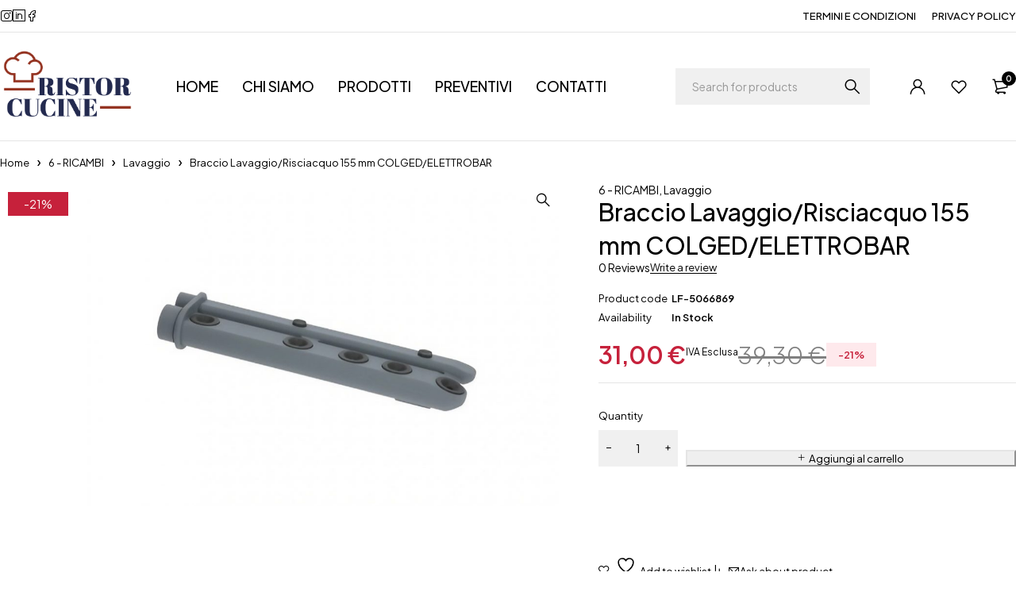

--- FILE ---
content_type: text/html; charset=UTF-8
request_url: https://ristorcucine.it/prodotto/braccio-lavaggio-risciacquo-155-mm-colged-elettrobar-2
body_size: 37294
content:
<!DOCTYPE html>
<html lang="it-IT">
<head>
	<meta charset="UTF-8" />

	<meta name="viewport" content="width=device-width, initial-scale=1.0, maximum-scale=1" />

	<link rel="profile" href="//gmpg.org/xfn/11" />
				<link rel="shortcut icon" href="https://ristorcucine.it/wp-content/uploads/2024/02/logo.jpg" />
		<meta http-equiv="X-UA-Compatible" content="IE=edge" /><meta name="viewport" content="width=device-width, initial-scale=1">				<script>document.documentElement.className = document.documentElement.className + ' yes-js js_active js'</script>
			<title>Braccio Lavaggio/Risciacquo 155 mm COLGED/ELETTROBAR &#8211; Ristorcucine</title>
<meta name='robots' content='max-image-preview:large' />
<script>window._wca = window._wca || [];</script>
<link rel='dns-prefetch' href='//cdn.jsdelivr.net' />
<link rel='dns-prefetch' href='//stats.wp.com' />
<link rel='dns-prefetch' href='//fonts.googleapis.com' />
<link rel='preconnect' href='https://fonts.gstatic.com' crossorigin />
<link rel="alternate" type="application/rss+xml" title="Ristorcucine &raquo; Feed" href="https://ristorcucine.it/feed" />
<link rel="alternate" type="application/rss+xml" title="Ristorcucine &raquo; Feed dei commenti" href="https://ristorcucine.it/comments/feed" />
<link rel="alternate" type="application/rss+xml" title="Ristorcucine &raquo; Braccio Lavaggio/Risciacquo 155 mm COLGED/ELETTROBAR Feed dei commenti" href="https://ristorcucine.it/prodotto/braccio-lavaggio-risciacquo-155-mm-colged-elettrobar-2/feed" />
<link rel="alternate" title="oEmbed (JSON)" type="application/json+oembed" href="https://ristorcucine.it/wp-json/oembed/1.0/embed?url=https%3A%2F%2Fristorcucine.it%2Fprodotto%2Fbraccio-lavaggio-risciacquo-155-mm-colged-elettrobar-2" />
<link rel="alternate" title="oEmbed (XML)" type="text/xml+oembed" href="https://ristorcucine.it/wp-json/oembed/1.0/embed?url=https%3A%2F%2Fristorcucine.it%2Fprodotto%2Fbraccio-lavaggio-risciacquo-155-mm-colged-elettrobar-2&#038;format=xml" />
<style id='wp-img-auto-sizes-contain-inline-css' type='text/css'>
img:is([sizes=auto i],[sizes^="auto," i]){contain-intrinsic-size:3000px 1500px}
/*# sourceURL=wp-img-auto-sizes-contain-inline-css */
</style>
<style id='wp-emoji-styles-inline-css' type='text/css'>

	img.wp-smiley, img.emoji {
		display: inline !important;
		border: none !important;
		box-shadow: none !important;
		height: 1em !important;
		width: 1em !important;
		margin: 0 0.07em !important;
		vertical-align: -0.1em !important;
		background: none !important;
		padding: 0 !important;
	}
/*# sourceURL=wp-emoji-styles-inline-css */
</style>
<link rel='stylesheet' id='wp-block-library-css' href='https://ristorcucine.it/wp-includes/css/dist/block-library/style.min.css?ver=6.9' type='text/css' media='all' />
<style id='global-styles-inline-css' type='text/css'>
:root{--wp--preset--aspect-ratio--square: 1;--wp--preset--aspect-ratio--4-3: 4/3;--wp--preset--aspect-ratio--3-4: 3/4;--wp--preset--aspect-ratio--3-2: 3/2;--wp--preset--aspect-ratio--2-3: 2/3;--wp--preset--aspect-ratio--16-9: 16/9;--wp--preset--aspect-ratio--9-16: 9/16;--wp--preset--color--black: #000000;--wp--preset--color--cyan-bluish-gray: #abb8c3;--wp--preset--color--white: #ffffff;--wp--preset--color--pale-pink: #f78da7;--wp--preset--color--vivid-red: #cf2e2e;--wp--preset--color--luminous-vivid-orange: #ff6900;--wp--preset--color--luminous-vivid-amber: #fcb900;--wp--preset--color--light-green-cyan: #7bdcb5;--wp--preset--color--vivid-green-cyan: #00d084;--wp--preset--color--pale-cyan-blue: #8ed1fc;--wp--preset--color--vivid-cyan-blue: #0693e3;--wp--preset--color--vivid-purple: #9b51e0;--wp--preset--gradient--vivid-cyan-blue-to-vivid-purple: linear-gradient(135deg,rgb(6,147,227) 0%,rgb(155,81,224) 100%);--wp--preset--gradient--light-green-cyan-to-vivid-green-cyan: linear-gradient(135deg,rgb(122,220,180) 0%,rgb(0,208,130) 100%);--wp--preset--gradient--luminous-vivid-amber-to-luminous-vivid-orange: linear-gradient(135deg,rgb(252,185,0) 0%,rgb(255,105,0) 100%);--wp--preset--gradient--luminous-vivid-orange-to-vivid-red: linear-gradient(135deg,rgb(255,105,0) 0%,rgb(207,46,46) 100%);--wp--preset--gradient--very-light-gray-to-cyan-bluish-gray: linear-gradient(135deg,rgb(238,238,238) 0%,rgb(169,184,195) 100%);--wp--preset--gradient--cool-to-warm-spectrum: linear-gradient(135deg,rgb(74,234,220) 0%,rgb(151,120,209) 20%,rgb(207,42,186) 40%,rgb(238,44,130) 60%,rgb(251,105,98) 80%,rgb(254,248,76) 100%);--wp--preset--gradient--blush-light-purple: linear-gradient(135deg,rgb(255,206,236) 0%,rgb(152,150,240) 100%);--wp--preset--gradient--blush-bordeaux: linear-gradient(135deg,rgb(254,205,165) 0%,rgb(254,45,45) 50%,rgb(107,0,62) 100%);--wp--preset--gradient--luminous-dusk: linear-gradient(135deg,rgb(255,203,112) 0%,rgb(199,81,192) 50%,rgb(65,88,208) 100%);--wp--preset--gradient--pale-ocean: linear-gradient(135deg,rgb(255,245,203) 0%,rgb(182,227,212) 50%,rgb(51,167,181) 100%);--wp--preset--gradient--electric-grass: linear-gradient(135deg,rgb(202,248,128) 0%,rgb(113,206,126) 100%);--wp--preset--gradient--midnight: linear-gradient(135deg,rgb(2,3,129) 0%,rgb(40,116,252) 100%);--wp--preset--font-size--small: 13px;--wp--preset--font-size--medium: 20px;--wp--preset--font-size--large: 36px;--wp--preset--font-size--x-large: 42px;--wp--preset--spacing--20: 0.44rem;--wp--preset--spacing--30: 0.67rem;--wp--preset--spacing--40: 1rem;--wp--preset--spacing--50: 1.5rem;--wp--preset--spacing--60: 2.25rem;--wp--preset--spacing--70: 3.38rem;--wp--preset--spacing--80: 5.06rem;--wp--preset--shadow--natural: 6px 6px 9px rgba(0, 0, 0, 0.2);--wp--preset--shadow--deep: 12px 12px 50px rgba(0, 0, 0, 0.4);--wp--preset--shadow--sharp: 6px 6px 0px rgba(0, 0, 0, 0.2);--wp--preset--shadow--outlined: 6px 6px 0px -3px rgb(255, 255, 255), 6px 6px rgb(0, 0, 0);--wp--preset--shadow--crisp: 6px 6px 0px rgb(0, 0, 0);}:where(.is-layout-flex){gap: 0.5em;}:where(.is-layout-grid){gap: 0.5em;}body .is-layout-flex{display: flex;}.is-layout-flex{flex-wrap: wrap;align-items: center;}.is-layout-flex > :is(*, div){margin: 0;}body .is-layout-grid{display: grid;}.is-layout-grid > :is(*, div){margin: 0;}:where(.wp-block-columns.is-layout-flex){gap: 2em;}:where(.wp-block-columns.is-layout-grid){gap: 2em;}:where(.wp-block-post-template.is-layout-flex){gap: 1.25em;}:where(.wp-block-post-template.is-layout-grid){gap: 1.25em;}.has-black-color{color: var(--wp--preset--color--black) !important;}.has-cyan-bluish-gray-color{color: var(--wp--preset--color--cyan-bluish-gray) !important;}.has-white-color{color: var(--wp--preset--color--white) !important;}.has-pale-pink-color{color: var(--wp--preset--color--pale-pink) !important;}.has-vivid-red-color{color: var(--wp--preset--color--vivid-red) !important;}.has-luminous-vivid-orange-color{color: var(--wp--preset--color--luminous-vivid-orange) !important;}.has-luminous-vivid-amber-color{color: var(--wp--preset--color--luminous-vivid-amber) !important;}.has-light-green-cyan-color{color: var(--wp--preset--color--light-green-cyan) !important;}.has-vivid-green-cyan-color{color: var(--wp--preset--color--vivid-green-cyan) !important;}.has-pale-cyan-blue-color{color: var(--wp--preset--color--pale-cyan-blue) !important;}.has-vivid-cyan-blue-color{color: var(--wp--preset--color--vivid-cyan-blue) !important;}.has-vivid-purple-color{color: var(--wp--preset--color--vivid-purple) !important;}.has-black-background-color{background-color: var(--wp--preset--color--black) !important;}.has-cyan-bluish-gray-background-color{background-color: var(--wp--preset--color--cyan-bluish-gray) !important;}.has-white-background-color{background-color: var(--wp--preset--color--white) !important;}.has-pale-pink-background-color{background-color: var(--wp--preset--color--pale-pink) !important;}.has-vivid-red-background-color{background-color: var(--wp--preset--color--vivid-red) !important;}.has-luminous-vivid-orange-background-color{background-color: var(--wp--preset--color--luminous-vivid-orange) !important;}.has-luminous-vivid-amber-background-color{background-color: var(--wp--preset--color--luminous-vivid-amber) !important;}.has-light-green-cyan-background-color{background-color: var(--wp--preset--color--light-green-cyan) !important;}.has-vivid-green-cyan-background-color{background-color: var(--wp--preset--color--vivid-green-cyan) !important;}.has-pale-cyan-blue-background-color{background-color: var(--wp--preset--color--pale-cyan-blue) !important;}.has-vivid-cyan-blue-background-color{background-color: var(--wp--preset--color--vivid-cyan-blue) !important;}.has-vivid-purple-background-color{background-color: var(--wp--preset--color--vivid-purple) !important;}.has-black-border-color{border-color: var(--wp--preset--color--black) !important;}.has-cyan-bluish-gray-border-color{border-color: var(--wp--preset--color--cyan-bluish-gray) !important;}.has-white-border-color{border-color: var(--wp--preset--color--white) !important;}.has-pale-pink-border-color{border-color: var(--wp--preset--color--pale-pink) !important;}.has-vivid-red-border-color{border-color: var(--wp--preset--color--vivid-red) !important;}.has-luminous-vivid-orange-border-color{border-color: var(--wp--preset--color--luminous-vivid-orange) !important;}.has-luminous-vivid-amber-border-color{border-color: var(--wp--preset--color--luminous-vivid-amber) !important;}.has-light-green-cyan-border-color{border-color: var(--wp--preset--color--light-green-cyan) !important;}.has-vivid-green-cyan-border-color{border-color: var(--wp--preset--color--vivid-green-cyan) !important;}.has-pale-cyan-blue-border-color{border-color: var(--wp--preset--color--pale-cyan-blue) !important;}.has-vivid-cyan-blue-border-color{border-color: var(--wp--preset--color--vivid-cyan-blue) !important;}.has-vivid-purple-border-color{border-color: var(--wp--preset--color--vivid-purple) !important;}.has-vivid-cyan-blue-to-vivid-purple-gradient-background{background: var(--wp--preset--gradient--vivid-cyan-blue-to-vivid-purple) !important;}.has-light-green-cyan-to-vivid-green-cyan-gradient-background{background: var(--wp--preset--gradient--light-green-cyan-to-vivid-green-cyan) !important;}.has-luminous-vivid-amber-to-luminous-vivid-orange-gradient-background{background: var(--wp--preset--gradient--luminous-vivid-amber-to-luminous-vivid-orange) !important;}.has-luminous-vivid-orange-to-vivid-red-gradient-background{background: var(--wp--preset--gradient--luminous-vivid-orange-to-vivid-red) !important;}.has-very-light-gray-to-cyan-bluish-gray-gradient-background{background: var(--wp--preset--gradient--very-light-gray-to-cyan-bluish-gray) !important;}.has-cool-to-warm-spectrum-gradient-background{background: var(--wp--preset--gradient--cool-to-warm-spectrum) !important;}.has-blush-light-purple-gradient-background{background: var(--wp--preset--gradient--blush-light-purple) !important;}.has-blush-bordeaux-gradient-background{background: var(--wp--preset--gradient--blush-bordeaux) !important;}.has-luminous-dusk-gradient-background{background: var(--wp--preset--gradient--luminous-dusk) !important;}.has-pale-ocean-gradient-background{background: var(--wp--preset--gradient--pale-ocean) !important;}.has-electric-grass-gradient-background{background: var(--wp--preset--gradient--electric-grass) !important;}.has-midnight-gradient-background{background: var(--wp--preset--gradient--midnight) !important;}.has-small-font-size{font-size: var(--wp--preset--font-size--small) !important;}.has-medium-font-size{font-size: var(--wp--preset--font-size--medium) !important;}.has-large-font-size{font-size: var(--wp--preset--font-size--large) !important;}.has-x-large-font-size{font-size: var(--wp--preset--font-size--x-large) !important;}
/*# sourceURL=global-styles-inline-css */
</style>

<style id='classic-theme-styles-inline-css' type='text/css'>
/*! This file is auto-generated */
.wp-block-button__link{color:#fff;background-color:#32373c;border-radius:9999px;box-shadow:none;text-decoration:none;padding:calc(.667em + 2px) calc(1.333em + 2px);font-size:1.125em}.wp-block-file__button{background:#32373c;color:#fff;text-decoration:none}
/*# sourceURL=/wp-includes/css/classic-themes.min.css */
</style>
<link rel='stylesheet' id='contact-form-7-css' href='https://ristorcucine.it/wp-content/plugins/contact-form-7/includes/css/styles.css?ver=6.1.4' type='text/css' media='all' />
<link rel='stylesheet' id='ts-style-css' href='https://ristorcucine.it/wp-content/plugins/themesky/css/themesky.css?ver=1.0.2' type='text/css' media='all' />
<link rel='stylesheet' id='swiper-css' href='https://ristorcucine.it/wp-content/plugins/themesky/css/swiper-bundle.min.css?ver=1.0.2' type='text/css' media='all' />
<link rel='stylesheet' id='photoswipe-css' href='https://ristorcucine.it/wp-content/plugins/woocommerce/assets/css/photoswipe/photoswipe.min.css?ver=10.3.6' type='text/css' media='all' />
<link rel='stylesheet' id='photoswipe-default-skin-css' href='https://ristorcucine.it/wp-content/plugins/woocommerce/assets/css/photoswipe/default-skin/default-skin.min.css?ver=10.3.6' type='text/css' media='all' />
<link rel='stylesheet' id='woocommerce-layout-css' href='https://ristorcucine.it/wp-content/plugins/woocommerce/assets/css/woocommerce-layout.css?ver=10.3.6' type='text/css' media='all' />
<style id='woocommerce-layout-inline-css' type='text/css'>

	.infinite-scroll .woocommerce-pagination {
		display: none;
	}
/*# sourceURL=woocommerce-layout-inline-css */
</style>
<link rel='stylesheet' id='woocommerce-smallscreen-css' href='https://ristorcucine.it/wp-content/plugins/woocommerce/assets/css/woocommerce-smallscreen.css?ver=10.3.6' type='text/css' media='only screen and (max-width: 768px)' />
<link rel='stylesheet' id='woocommerce-general-css' href='https://ristorcucine.it/wp-content/plugins/woocommerce/assets/css/woocommerce.css?ver=10.3.6' type='text/css' media='all' />
<style id='woocommerce-inline-inline-css' type='text/css'>
.woocommerce form .form-row .required { visibility: visible; }
/*# sourceURL=woocommerce-inline-inline-css */
</style>
<link rel='stylesheet' id='sendcloud-checkout-css-css' href='https://ristorcucine.it/wp-content/plugins/sendcloud-shipping/resources/css/sendcloud-checkout.css?ver=2.4.5' type='text/css' media='all' />
<link rel='stylesheet' id='woocommerce-photo-reviews-style-css' href='https://ristorcucine.it/wp-content/plugins/woo-photo-reviews/css/style.min.css?ver=1.2.21' type='text/css' media='all' />
<style id='woocommerce-photo-reviews-style-inline-css' type='text/css'>
.wcpr-filter-container{border:1px solid #e5e5e5;}.wcpr-filter-button{border:1px solid #e5e5e5;}.rate-percent{background-color:#96588a;}.star-rating:before,.star-rating span:before,.stars a:hover:after, .stars a.active:after{color:#ffb600 !important;}
/*# sourceURL=woocommerce-photo-reviews-style-inline-css */
</style>
<link rel='stylesheet' id='wcpr-masonry-style-css' href='https://ristorcucine.it/wp-content/plugins/woo-photo-reviews/css/masonry.min.css?ver=1.2.21' type='text/css' media='all' />
<link rel='stylesheet' id='wcpr-swipebox-css-css' href='https://ristorcucine.it/wp-content/plugins/woo-photo-reviews/css/swipebox.min.css?ver=1.2.21' type='text/css' media='all' />
<link rel='stylesheet' id='jquery-selectBox-css' href='https://ristorcucine.it/wp-content/plugins/yith-woocommerce-wishlist/assets/css/jquery.selectBox.css?ver=1.2.0' type='text/css' media='all' />
<link rel='stylesheet' id='woocommerce_prettyPhoto_css-css' href='//ristorcucine.it/wp-content/plugins/woocommerce/assets/css/prettyPhoto.css?ver=3.1.6' type='text/css' media='all' />
<link rel='stylesheet' id='yith-wcwl-main-css' href='https://ristorcucine.it/wp-content/plugins/yith-woocommerce-wishlist/assets/css/style.css?ver=4.11.0' type='text/css' media='all' />
<style id='yith-wcwl-main-inline-css' type='text/css'>
 :root { --rounded-corners-radius: 16px; --add-to-cart-rounded-corners-radius: 16px; --color-headers-background: #F4F4F4; --feedback-duration: 3s } 
 :root { --rounded-corners-radius: 16px; --add-to-cart-rounded-corners-radius: 16px; --color-headers-background: #F4F4F4; --feedback-duration: 3s } 
/*# sourceURL=yith-wcwl-main-inline-css */
</style>
<link rel='stylesheet' id='brands-styles-css' href='https://ristorcucine.it/wp-content/plugins/woocommerce/assets/css/brands.css?ver=10.3.6' type='text/css' media='all' />
<link rel='stylesheet' id='WCPAY_EXPRESS_CHECKOUT_ECE-css' href='https://ristorcucine.it/wp-content/plugins/woocommerce-payments/dist/express-checkout.css?ver=10.2.0' type='text/css' media='all' />
<link rel='stylesheet' id='jquery-fixedheadertable-style-css' href='https://ristorcucine.it/wp-content/plugins/yith-woocommerce-compare/assets/css/jquery.dataTables.css?ver=1.10.18' type='text/css' media='all' />
<link rel='stylesheet' id='yith_woocompare_page-css' href='https://ristorcucine.it/wp-content/plugins/yith-woocommerce-compare/assets/css/compare.css?ver=3.6.0' type='text/css' media='all' />
<link rel='stylesheet' id='yith-woocompare-widget-css' href='https://ristorcucine.it/wp-content/plugins/yith-woocommerce-compare/assets/css/widget.css?ver=3.6.0' type='text/css' media='all' />
<link rel='stylesheet' id='font-awesome-5-css' href='https://ristorcucine.it/wp-content/themes/loobek/css/fontawesome.min.css?ver=1.0.8' type='text/css' media='all' />
<link rel='stylesheet' id='loobek-reset-css' href='https://ristorcucine.it/wp-content/themes/loobek/css/reset.css?ver=1.0.8' type='text/css' media='all' />
<link rel='stylesheet' id='loobek-style-css' href='https://ristorcucine.it/wp-content/themes/loobek/style.css?ver=1.0.8' type='text/css' media='all' />
<link rel='stylesheet' id='loobek-child-style-css' href='https://ristorcucine.it/wp-content/themes/loobek-child/style.css?ver=6.9' type='text/css' media='all' />
<link rel="preload" as="style" href="https://fonts.googleapis.com/css?family=Plus%20Jakarta%20Sans:400,600,700,300,500&#038;display=swap&#038;ver=1716728529" /><link rel="stylesheet" href="https://fonts.googleapis.com/css?family=Plus%20Jakarta%20Sans:400,600,700,300,500&#038;display=swap&#038;ver=1716728529" media="print" onload="this.media='all'"><noscript><link rel="stylesheet" href="https://fonts.googleapis.com/css?family=Plus%20Jakarta%20Sans:400,600,700,300,500&#038;display=swap&#038;ver=1716728529" /></noscript><link rel='stylesheet' id='font-icomoon-icon-css' href='https://ristorcucine.it/wp-content/themes/loobek/css/icomoon-icons.css?ver=1.0.8' type='text/css' media='all' />
<link rel='stylesheet' id='loobek-responsive-css' href='https://ristorcucine.it/wp-content/themes/loobek/css/responsive.css?ver=1.0.8' type='text/css' media='all' />
<link rel='stylesheet' id='loobek-dynamic-css-css' href='https://ristorcucine.it/wp-content/uploads/loobekchild.css?ver=1716728529' type='text/css' media='all' />
<script type="text/template" id="tmpl-variation-template">
	<div class="woocommerce-variation-description">{{{ data.variation.variation_description }}}</div>
	<div class="woocommerce-variation-price">{{{ data.variation.price_html }}}</div>
	<div class="woocommerce-variation-availability">{{{ data.variation.availability_html }}}</div>
</script>
<script type="text/template" id="tmpl-unavailable-variation-template">
	<p role="alert">Questo prodotto non è disponibile. Scegli un&#039;altra combinazione.</p>
</script>
<script type="text/javascript" src="https://ristorcucine.it/wp-includes/js/jquery/jquery.min.js?ver=3.7.1" id="jquery-core-js"></script>
<script type="text/javascript" src="https://ristorcucine.it/wp-includes/js/jquery/jquery-migrate.min.js?ver=3.4.1" id="jquery-migrate-js"></script>
<script type="text/javascript" src="https://ristorcucine.it/wp-content/plugins/miniorange-login-openid/includes/js/mo_openid_jquery.cookie.min.js?ver=6.9" id="js-cookie-script-js"></script>
<script type="text/javascript" src="https://ristorcucine.it/wp-content/plugins/miniorange-login-openid/includes/js/mo-openid-social_login.js?ver=6.9" id="mo-social-login-script-js"></script>
<script type="text/javascript" src="https://ristorcucine.it/wp-content/plugins/woocommerce/assets/js/jquery-blockui/jquery.blockUI.min.js?ver=2.7.0-wc.10.3.6" id="wc-jquery-blockui-js" defer="defer" data-wp-strategy="defer"></script>
<script type="text/javascript" id="wc-add-to-cart-js-extra">
/* <![CDATA[ */
var wc_add_to_cart_params = {"ajax_url":"/wp-admin/admin-ajax.php","wc_ajax_url":"/?wc-ajax=%%endpoint%%","i18n_view_cart":"Visualizza carrello","cart_url":"https://ristorcucine.it/cart","is_cart":"","cart_redirect_after_add":"no"};
//# sourceURL=wc-add-to-cart-js-extra
/* ]]> */
</script>
<script type="text/javascript" src="https://ristorcucine.it/wp-content/plugins/woocommerce/assets/js/frontend/add-to-cart.min.js?ver=10.3.6" id="wc-add-to-cart-js" defer="defer" data-wp-strategy="defer"></script>
<script type="text/javascript" src="https://ristorcucine.it/wp-content/plugins/woocommerce/assets/js/zoom/jquery.zoom.min.js?ver=1.7.21-wc.10.3.6" id="wc-zoom-js" defer="defer" data-wp-strategy="defer"></script>
<script type="text/javascript" src="https://ristorcucine.it/wp-content/plugins/woocommerce/assets/js/flexslider/jquery.flexslider.min.js?ver=2.7.2-wc.10.3.6" id="wc-flexslider-js" defer="defer" data-wp-strategy="defer"></script>
<script type="text/javascript" src="https://ristorcucine.it/wp-content/plugins/woocommerce/assets/js/photoswipe/photoswipe.min.js?ver=4.1.1-wc.10.3.6" id="wc-photoswipe-js" defer="defer" data-wp-strategy="defer"></script>
<script type="text/javascript" src="https://ristorcucine.it/wp-content/plugins/woocommerce/assets/js/photoswipe/photoswipe-ui-default.min.js?ver=4.1.1-wc.10.3.6" id="wc-photoswipe-ui-default-js" defer="defer" data-wp-strategy="defer"></script>
<script type="text/javascript" id="wc-single-product-js-extra">
/* <![CDATA[ */
var wc_single_product_params = {"i18n_required_rating_text":"Seleziona una valutazione","i18n_rating_options":["1 stella su 5","2 stelle su 5","3 stelle su 5","4 stelle su 5","5 stelle su 5"],"i18n_product_gallery_trigger_text":"Visualizza la galleria di immagini a schermo intero","review_rating_required":"yes","flexslider":{"rtl":false,"animation":"slide","smoothHeight":true,"directionNav":false,"controlNav":"thumbnails","slideshow":false,"animationSpeed":500,"animationLoop":false,"allowOneSlide":false},"zoom_enabled":"1","zoom_options":[],"photoswipe_enabled":"1","photoswipe_options":{"shareEl":false,"closeOnScroll":false,"history":false,"hideAnimationDuration":0,"showAnimationDuration":0},"flexslider_enabled":"1"};
//# sourceURL=wc-single-product-js-extra
/* ]]> */
</script>
<script type="text/javascript" src="https://ristorcucine.it/wp-content/plugins/woocommerce/assets/js/frontend/single-product.min.js?ver=10.3.6" id="wc-single-product-js" defer="defer" data-wp-strategy="defer"></script>
<script type="text/javascript" src="https://ristorcucine.it/wp-content/plugins/woocommerce/assets/js/js-cookie/js.cookie.min.js?ver=2.1.4-wc.10.3.6" id="wc-js-cookie-js" defer="defer" data-wp-strategy="defer"></script>
<script type="text/javascript" id="woocommerce-js-extra">
/* <![CDATA[ */
var woocommerce_params = {"ajax_url":"/wp-admin/admin-ajax.php","wc_ajax_url":"/?wc-ajax=%%endpoint%%","i18n_password_show":"Mostra password","i18n_password_hide":"Nascondi password"};
//# sourceURL=woocommerce-js-extra
/* ]]> */
</script>
<script type="text/javascript" src="https://ristorcucine.it/wp-content/plugins/woocommerce/assets/js/frontend/woocommerce.min.js?ver=10.3.6" id="woocommerce-js" defer="defer" data-wp-strategy="defer"></script>
<script type="text/javascript" id="woocommerce-photo-reviews-script-js-extra">
/* <![CDATA[ */
var woocommerce_photo_reviews_params = {"ajaxurl":"https://ristorcucine.it/wp-admin/admin-ajax.php","i18n_required_rating_text":"Please select a rating","i18n_required_comment_text":"Please enter your comment","i18n_required_name_text":"Please enter your name","i18n_required_email_text":"Please enter your email","warning_gdpr":"Please agree with our term and policy.","upload_allow":["image/jpg","image/jpeg","image/bmp","image/png","image/webp","image/gif"],"ajax_upload_file":"","ajax_check_content_reviews":"","max_file_size":"2000","max_files":"2","enable_photo":"on","required_image":"off","warning_required_image":"Please upload at least one image for your review!","warning_max_files":"You can only upload maximum of 2 files","warning_upload_allow":"'%file_name%' is not an allowed file type.","warning_max_file_size":"The size of '%file_name%' is greater than 2000 kB.","comments_container_id":"comments","nonce":"f8368f226d","wc_ajax_url":"/?wc-ajax=%%endpoint%%"};
//# sourceURL=woocommerce-photo-reviews-script-js-extra
/* ]]> */
</script>
<script type="text/javascript" src="https://ristorcucine.it/wp-content/plugins/woo-photo-reviews/js/script.min.js?ver=1.2.21" id="woocommerce-photo-reviews-script-js"></script>
<script type="text/javascript" src="https://ristorcucine.it/wp-content/plugins/woo-photo-reviews/js/jquery.swipebox.js?ver=1.2.21" id="wcpr-swipebox-js-js"></script>
<script type="text/javascript" src="https://ristorcucine.it/wp-content/plugins/woo-photo-reviews/js/masonry.min.js?ver=1.2.21" id="wcpr-masonry-script-js"></script>
<script type="text/javascript" id="WCPAY_ASSETS-js-extra">
/* <![CDATA[ */
var wcpayAssets = {"url":"https://ristorcucine.it/wp-content/plugins/woocommerce-payments/dist/"};
//# sourceURL=WCPAY_ASSETS-js-extra
/* ]]> */
</script>
<script type="text/javascript" src="https://stats.wp.com/s-202604.js" id="woocommerce-analytics-js" defer="defer" data-wp-strategy="defer"></script>
<script type="text/javascript" id="wc-cart-fragments-js-extra">
/* <![CDATA[ */
var wc_cart_fragments_params = {"ajax_url":"/wp-admin/admin-ajax.php","wc_ajax_url":"/?wc-ajax=%%endpoint%%","cart_hash_key":"wc_cart_hash_9bc9724419bfbd1f245077927ef4a377","fragment_name":"wc_fragments_9bc9724419bfbd1f245077927ef4a377","request_timeout":"5000"};
//# sourceURL=wc-cart-fragments-js-extra
/* ]]> */
</script>
<script type="text/javascript" src="https://ristorcucine.it/wp-content/plugins/woocommerce/assets/js/frontend/cart-fragments.min.js?ver=10.3.6" id="wc-cart-fragments-js" defer="defer" data-wp-strategy="defer"></script>
<script type="text/javascript" src="https://ristorcucine.it/wp-includes/js/underscore.min.js?ver=1.13.7" id="underscore-js"></script>
<script type="text/javascript" id="wp-util-js-extra">
/* <![CDATA[ */
var _wpUtilSettings = {"ajax":{"url":"/wp-admin/admin-ajax.php"}};
//# sourceURL=wp-util-js-extra
/* ]]> */
</script>
<script type="text/javascript" src="https://ristorcucine.it/wp-includes/js/wp-util.min.js?ver=6.9" id="wp-util-js"></script>
<script type="text/javascript" id="wc-add-to-cart-variation-js-extra">
/* <![CDATA[ */
var wc_add_to_cart_variation_params = {"wc_ajax_url":"/?wc-ajax=%%endpoint%%","i18n_no_matching_variations_text":"Nessun prodotto corrisponde alla tua scelta. Prova con un'altra combinazione.","i18n_make_a_selection_text":"Seleziona le opzioni del prodotto prima di aggiungerlo al carrello.","i18n_unavailable_text":"Questo prodotto non \u00e8 disponibile. Scegli un'altra combinazione.","i18n_reset_alert_text":"La tua selezione \u00e8 stata azzerata. Seleziona le opzioni del prodotto prima di aggiungerlo al carrello."};
//# sourceURL=wc-add-to-cart-variation-js-extra
/* ]]> */
</script>
<script type="text/javascript" src="https://ristorcucine.it/wp-content/plugins/woocommerce/assets/js/frontend/add-to-cart-variation.min.js?ver=10.3.6" id="wc-add-to-cart-variation-js" defer="defer" data-wp-strategy="defer"></script>
<link rel="https://api.w.org/" href="https://ristorcucine.it/wp-json/" /><link rel="alternate" title="JSON" type="application/json" href="https://ristorcucine.it/wp-json/wp/v2/product/28239" /><link rel="EditURI" type="application/rsd+xml" title="RSD" href="https://ristorcucine.it/xmlrpc.php?rsd" />
<meta name="generator" content="WordPress 6.9" />
<meta name="generator" content="WooCommerce 10.3.6" />
<link rel="canonical" href="https://ristorcucine.it/prodotto/braccio-lavaggio-risciacquo-155-mm-colged-elettrobar-2" />
<link rel='shortlink' href='https://ristorcucine.it/?p=28239' />
<meta name="generator" content="Redux 4.5.9" />	<style>img#wpstats{display:none}</style>
		<!-- Google site verification - Google for WooCommerce -->
<meta name="google-site-verification" content="uTRc2uLsZqvxuK4j3mvsA3a8QSnrIMnjMTdkqAXJODc" />
	<noscript><style>.woocommerce-product-gallery{ opacity: 1 !important; }</style></noscript>
	<meta name="generator" content="Elementor 3.33.2; features: e_font_icon_svg, additional_custom_breakpoints; settings: css_print_method-external, google_font-enabled, font_display-swap">
			<style>
				.e-con.e-parent:nth-of-type(n+4):not(.e-lazyloaded):not(.e-no-lazyload),
				.e-con.e-parent:nth-of-type(n+4):not(.e-lazyloaded):not(.e-no-lazyload) * {
					background-image: none !important;
				}
				@media screen and (max-height: 1024px) {
					.e-con.e-parent:nth-of-type(n+3):not(.e-lazyloaded):not(.e-no-lazyload),
					.e-con.e-parent:nth-of-type(n+3):not(.e-lazyloaded):not(.e-no-lazyload) * {
						background-image: none !important;
					}
				}
				@media screen and (max-height: 640px) {
					.e-con.e-parent:nth-of-type(n+2):not(.e-lazyloaded):not(.e-no-lazyload),
					.e-con.e-parent:nth-of-type(n+2):not(.e-lazyloaded):not(.e-no-lazyload) * {
						background-image: none !important;
					}
				}
			</style>
			<meta name="generator" content="Powered by Slider Revolution 6.7.25 - responsive, Mobile-Friendly Slider Plugin for WordPress with comfortable drag and drop interface." />
<script data-jetpack-boost="ignore">function setREVStartSize(e){
			//window.requestAnimationFrame(function() {
				window.RSIW = window.RSIW===undefined ? window.innerWidth : window.RSIW;
				window.RSIH = window.RSIH===undefined ? window.innerHeight : window.RSIH;
				try {
					var pw = document.getElementById(e.c).parentNode.offsetWidth,
						newh;
					pw = pw===0 || isNaN(pw) || (e.l=="fullwidth" || e.layout=="fullwidth") ? window.RSIW : pw;
					e.tabw = e.tabw===undefined ? 0 : parseInt(e.tabw);
					e.thumbw = e.thumbw===undefined ? 0 : parseInt(e.thumbw);
					e.tabh = e.tabh===undefined ? 0 : parseInt(e.tabh);
					e.thumbh = e.thumbh===undefined ? 0 : parseInt(e.thumbh);
					e.tabhide = e.tabhide===undefined ? 0 : parseInt(e.tabhide);
					e.thumbhide = e.thumbhide===undefined ? 0 : parseInt(e.thumbhide);
					e.mh = e.mh===undefined || e.mh=="" || e.mh==="auto" ? 0 : parseInt(e.mh,0);
					if(e.layout==="fullscreen" || e.l==="fullscreen")
						newh = Math.max(e.mh,window.RSIH);
					else{
						e.gw = Array.isArray(e.gw) ? e.gw : [e.gw];
						for (var i in e.rl) if (e.gw[i]===undefined || e.gw[i]===0) e.gw[i] = e.gw[i-1];
						e.gh = e.el===undefined || e.el==="" || (Array.isArray(e.el) && e.el.length==0)? e.gh : e.el;
						e.gh = Array.isArray(e.gh) ? e.gh : [e.gh];
						for (var i in e.rl) if (e.gh[i]===undefined || e.gh[i]===0) e.gh[i] = e.gh[i-1];
											
						var nl = new Array(e.rl.length),
							ix = 0,
							sl;
						e.tabw = e.tabhide>=pw ? 0 : e.tabw;
						e.thumbw = e.thumbhide>=pw ? 0 : e.thumbw;
						e.tabh = e.tabhide>=pw ? 0 : e.tabh;
						e.thumbh = e.thumbhide>=pw ? 0 : e.thumbh;
						for (var i in e.rl) nl[i] = e.rl[i]<window.RSIW ? 0 : e.rl[i];
						sl = nl[0];
						for (var i in nl) if (sl>nl[i] && nl[i]>0) { sl = nl[i]; ix=i;}
						var m = pw>(e.gw[ix]+e.tabw+e.thumbw) ? 1 : (pw-(e.tabw+e.thumbw)) / (e.gw[ix]);
						newh =  (e.gh[ix] * m) + (e.tabh + e.thumbh);
					}
					var el = document.getElementById(e.c);
					if (el!==null && el) el.style.height = newh+"px";
					el = document.getElementById(e.c+"_wrapper");
					if (el!==null && el) {
						el.style.height = newh+"px";
						el.style.display = "block";
					}
				} catch(e){
					console.log("Failure at Presize of Slider:" + e)
				}
			//});
		  };</script>
		<style type="text/css" id="wp-custom-css">
			/* Spegni qualsiasi overlay/preloader bloccato */
.mfp-bg, .mfp-wrap,
.lity, .lity-wrap,
.pswp, .pswp__bg, .pswp__scroll-wrap,
.modal-backdrop, .site-overlay,
.page-preloader, #preloader, .loader,
.woof_overlay, .ajax-loading-overlay {
  opacity: 0 !important;
  visibility: hidden !important;
  pointer-events: none !important;
}
html.loading, body.loading { overflow: auto !important; }		</style>
		
		<!-- Global site tag (gtag.js) - Google Ads: AW-10869303248 - Google for WooCommerce -->
		<script async src="https://www.googletagmanager.com/gtag/js?id=AW-10869303248"></script>
		<script>
			window.dataLayer = window.dataLayer || [];
			function gtag() { dataLayer.push(arguments); }
			gtag( 'consent', 'default', {
				analytics_storage: 'denied',
				ad_storage: 'denied',
				ad_user_data: 'denied',
				ad_personalization: 'denied',
				region: ['AT', 'BE', 'BG', 'HR', 'CY', 'CZ', 'DK', 'EE', 'FI', 'FR', 'DE', 'GR', 'HU', 'IS', 'IE', 'IT', 'LV', 'LI', 'LT', 'LU', 'MT', 'NL', 'NO', 'PL', 'PT', 'RO', 'SK', 'SI', 'ES', 'SE', 'GB', 'CH'],
				wait_for_update: 500,
			} );
			gtag('js', new Date());
			gtag('set', 'developer_id.dOGY3NW', true);
			gtag("config", "AW-10869303248", { "groups": "GLA", "send_page_view": false });		</script>

		<link rel='stylesheet' id='wc-blocks-checkout-style-css' href='https://ristorcucine.it/wp-content/plugins/woocommerce-payments/dist/blocks-checkout.css?ver=10.2.0' type='text/css' media='all' />
<link rel='stylesheet' id='wc-blocks-style-css' href='https://ristorcucine.it/wp-content/plugins/woocommerce/assets/client/blocks/wc-blocks.css?ver=wc-10.3.6' type='text/css' media='all' />
<link rel='stylesheet' id='elementor-frontend-css' href='https://ristorcucine.it/wp-content/uploads/elementor/css/custom-frontend.min.css?ver=1764846451' type='text/css' media='all' />
<link rel='stylesheet' id='elementor-post-21337-css' href='https://ristorcucine.it/wp-content/uploads/elementor/css/post-21337.css?ver=1764846451' type='text/css' media='all' />
<link rel='stylesheet' id='widget-divider-css' href='https://ristorcucine.it/wp-content/plugins/elementor/assets/css/widget-divider.min.css?ver=3.33.2' type='text/css' media='all' />
<link rel='stylesheet' id='ppcp-paypal-checkout-for-woocommerce-public-css' href='https://ristorcucine.it/wp-content/plugins/woo-paypal-gateway/ppcp/public/css/ppcp-paypal-checkout-for-woocommerce-public.css?ver=9.0.52' type='text/css' media='all' />
<link rel='stylesheet' id='elementor-post-21329-css' href='https://ristorcucine.it/wp-content/uploads/elementor/css/post-21329.css?ver=1764846453' type='text/css' media='all' />
<link rel='stylesheet' id='widget-image-css' href='https://ristorcucine.it/wp-content/plugins/elementor/assets/css/widget-image.min.css?ver=3.33.2' type='text/css' media='all' />
<link rel='stylesheet' id='widget-heading-css' href='https://ristorcucine.it/wp-content/plugins/elementor/assets/css/widget-heading.min.css?ver=3.33.2' type='text/css' media='all' />
<link rel='stylesheet' id='widget-icon-list-css' href='https://ristorcucine.it/wp-content/uploads/elementor/css/custom-widget-icon-list.min.css?ver=1764846451' type='text/css' media='all' />
<link rel='stylesheet' id='widget-spacer-css' href='https://ristorcucine.it/wp-content/plugins/elementor/assets/css/widget-spacer.min.css?ver=3.33.2' type='text/css' media='all' />
<link rel='stylesheet' id='elementor-post-17061-css' href='https://ristorcucine.it/wp-content/uploads/elementor/css/post-17061.css?ver=1764846452' type='text/css' media='all' />
<link rel='stylesheet' id='elementor-icons-ts-icomoon-icon-css' href='https://ristorcucine.it/wp-content/themes/loobek/css/icomoon-icons.css?ver=1.0.2' type='text/css' media='all' />
<link rel='stylesheet' id='rs-plugin-settings-css' href='//ristorcucine.it/wp-content/plugins/revslider/sr6/assets/css/rs6.css?ver=6.7.25' type='text/css' media='all' />
<style id='rs-plugin-settings-inline-css' type='text/css'>
#rs-demo-id {}
/*# sourceURL=rs-plugin-settings-inline-css */
</style>
</head>
<body class="wp-singular product-template-default single single-product postid-28239 wp-theme-loobek wp-child-theme-loobek-child theme-loobek woocommerce woocommerce-page woocommerce-no-js layout-fullwidth wide header-v1 header-number-style-v1 header-mobile-v2 product-label-rectangle label-align-vertical product-hover-style-v2 product-mobile-style-v2 cart-quantity-inline ts_desktop elementor-default elementor-kit-17061">
<script type="text/javascript">
/* <![CDATA[ */
gtag("event", "page_view", {send_to: "GLA"});
/* ]]> */
</script>
<div id="page" class="hfeed site">

			
		<!-- Page Slider -->
				
				
		
<header class="ts-header header-sticky menu-middle ">
	<div class="overlay"></div>
	<div class="header-template">
			
		<div class="header-top">
			<div class="container">
				
								<div class="header-left">
					
										<div class="header-social-icon"><div class="social-icons style-icon">
	<ul class="list-icons">
		
				<li class="instagram">
			<a href="https://www.instagram.com/ristorcucine.it/" target="_blank"><span>Instagram</span><i class="icomoon-instagram"></i></a>
		</li>
				
				
				
				<li class="linkedin">
			<a href="https://www.linkedin.com/company/ristorcucine-it" target="_blank"><span>LinkedIn</span><i class="icomoon-linkedin"></i></a>
		</li>
				
				
				<li class="facebook">
			<a href="https://www.facebook.com/Ristorcucine.it" target="_blank"><span>Facebook</span><i class="icomoon-facebook"></i></a>
		</li>
				
				
			</ul>
</div></div>
										
										<div class="logo-wrapper">		<div class="logo">
			<a href="https://ristorcucine.it/">
							<img src="https://ristorcucine.it/wp-content/uploads/2024/02/marchio-ristorcucine.png" alt="Ristorcucine" title="Ristorcucine" class="normal-logo" />
						
							<img src="https://ristorcucine.it/wp-content/uploads/2024/02/marchio-ristorcucine.png" alt="Ristorcucine" title="Ristorcucine" class="mobile-logo" />
						
							<img src="https://ristorcucine.it/wp-content/uploads/2024/02/logo.jpg" alt="Ristorcucine" title="Ristorcucine" class="sticky-logo" />
						
						
						</a>
		</div>
		</div>
										
				</div>
								
								<div class="header-right">
					
										<div class="header-link hidden-phone">
						<nav class="second-menu"><ul id="menu-main-menu-2" class="menu"><li id="menu-item-29723" class="menu-item menu-item-type-custom menu-item-object-custom menu-item-29723"><a href="https://www.iubenda.com/termini-e-condizioni/87825500">TERMINI E CONDIZIONI</a></li>
<li id="menu-item-29722" class="menu-item menu-item-type-custom menu-item-object-custom menu-item-29722"><a href="https://www.iubenda.com/privacy-policy/87825500">PRIVACY POLICY</a></li>
</ul></nav>					</div>
										
										
										
				</div>
								
			</div>
		</div>
					
		<div class="header-middle">
			<div class="container">
				
								
				<div class="logo-wrapper">		<div class="logo">
			<a href="https://ristorcucine.it/">
							<img src="https://ristorcucine.it/wp-content/uploads/2024/02/marchio-ristorcucine.png" alt="Ristorcucine" title="Ristorcucine" class="normal-logo" />
						
							<img src="https://ristorcucine.it/wp-content/uploads/2024/02/marchio-ristorcucine.png" alt="Ristorcucine" title="Ristorcucine" class="mobile-logo" />
						
							<img src="https://ristorcucine.it/wp-content/uploads/2024/02/logo.jpg" alt="Ristorcucine" title="Ristorcucine" class="sticky-logo" />
						
						
						</a>
		</div>
		</div>

				<div class="menu-wrapper hidden-phone">
					<div class="ts-menu">
						<nav class="main-menu ts-mega-menu-wrapper"><ul id="menu-main-menu" class="menu"><li id="menu-item-22119" class="menu-item menu-item-type-post_type menu-item-object-page menu-item-home menu-item-22119 ts-normal-menu">
	<a href="https://ristorcucine.it/"><span class="menu-label">HOME</span></a></li>
<li id="menu-item-29720" class="menu-item menu-item-type-post_type menu-item-object-page menu-item-29720 ts-normal-menu">
	<a href="https://ristorcucine.it/chi-siamo"><span class="menu-label">CHI SIAMO</span></a></li>
<li id="menu-item-29730" class="menu-item menu-item-type-custom menu-item-object-custom menu-item-29730 hide ts-megamenu ts-megamenu-columns--2 ts-megamenu-fullwidth ts-megamenu-fullwidth-stretch parent">
	<a href="#"><span class="menu-label">PRODOTTI</span></a><span class="ts-menu-drop-icon"></span>
<ul class="sub-menu">
<li><div class="ts-megamenu-widgets-container ts-megamenu-container">		<div data-elementor-type="wp-post" data-elementor-id="21337" class="elementor elementor-21337">
				<div class="elementor-element elementor-element-ac13a01 e-con-full e-flex e-con e-parent" data-id="ac13a01" data-element_type="container">
				<div class="elementor-element elementor-element-237546b elementor-widget-divider--view-line elementor-widget elementor-widget-divider" data-id="237546b" data-element_type="widget" data-widget_type="divider.default">
				<div class="elementor-widget-container">
							<div class="elementor-divider">
			<span class="elementor-divider-separator">
						</span>
		</div>
						</div>
				</div>
				</div>
		<div class="elementor-element elementor-element-82ecf7f e-flex e-con-boxed e-con e-parent" data-id="82ecf7f" data-element_type="container">
					<div class="e-con-inner">
				<div class="elementor-element elementor-element-45a680e elementor-widget__width-inherit elementor-widget elementor-widget-ts-product-categories" data-id="45a680e" data-element_type="widget" data-widget_type="ts-product-categories.default">
				<div class="elementor-widget-container">
								<div class="ts-product-category-wrapper ts-product ts-shortcode woocommerce columns-8 title-center ts-slider style-vertical layout-wrap limit-8 rows-1 effect-thumbnail thumbnail-radius" data-nav="0" data-dots="0" data-scrollbar="0" data-autoplay="0" data-columns="8">
				
								<header class="shortcode-heading-wrapper">
					
										<h2 class="shortcode-title">
						CATEGORIE PRODOTTI					</h2>
										
										
				</header>
								
				<div class="content-wrapper loading">
					<div class="products"><section class="product-category product first">
	
	<div class="product-wrapper">

				
		<a href="https://ristorcucine.it/categoria-prodotto/cottura">
		<img fetchpriority="high" src="https://ristorcucine.it/wp-content/uploads/2024/02/cottura_professionale_desk_2-700x700.webp" alt="1 - COTTURA" width="600" height="600" />		</a>
		
		<div class="meta-wrapper">
		
			<div class="category-name">
								<h3 class="heading-title">
					<a href="https://ristorcucine.it/categoria-prodotto/cottura">
						1 - COTTURA					</a>
				</h3>
											</div>
		</div>
		
		
			</div>

</section><section class="product-category product">
	
	<div class="product-wrapper">

				
		<a href="https://ristorcucine.it/categoria-prodotto/refrigerazione-professionale">
		<img src="https://ristorcucine.it/wp-content/uploads/2024/02/refrigerazione_professionale_desk_2x.webp-700x700.jpeg" alt="2 - REFRIGERAZIONE PROFESSIONALE" width="600" height="600" />		</a>
		
		<div class="meta-wrapper">
		
			<div class="category-name">
								<h3 class="heading-title">
					<a href="https://ristorcucine.it/categoria-prodotto/refrigerazione-professionale">
						2 - REFRIGERAZIONE PROFESSIONALE					</a>
				</h3>
											</div>
		</div>
		
		
			</div>

</section><section class="product-category product">
	
	<div class="product-wrapper">

				
		<a href="https://ristorcucine.it/categoria-prodotto/lavaggio-professionale">
		<img src="https://ristorcucine.it/wp-content/uploads/2024/02/una-lavastoviglie-con-dentro-un-mucchio-di-piatti-sporchi-700x700.jpg" alt="3 - LAVAGGIO PROFESSIONALE" width="600" height="600" />		</a>
		
		<div class="meta-wrapper">
		
			<div class="category-name">
								<h3 class="heading-title">
					<a href="https://ristorcucine.it/categoria-prodotto/lavaggio-professionale">
						3 - LAVAGGIO PROFESSIONALE					</a>
				</h3>
											</div>
		</div>
		
		
			</div>

</section><section class="product-category product">
	
	<div class="product-wrapper">

				
		<a href="https://ristorcucine.it/categoria-prodotto/preparazione-dinamica">
		<img loading="lazy" src="https://ristorcucine.it/wp-content/uploads/2024/02/impastatrice-700x700.jpg" alt="4 - PREPARAZIONE DINAMICA" width="600" height="600" />		</a>
		
		<div class="meta-wrapper">
		
			<div class="category-name">
								<h3 class="heading-title">
					<a href="https://ristorcucine.it/categoria-prodotto/preparazione-dinamica">
						4 - PREPARAZIONE DINAMICA					</a>
				</h3>
											</div>
		</div>
		
		
			</div>

</section><section class="product-category product">
	
	<div class="product-wrapper">

				
		<a href="https://ristorcucine.it/categoria-prodotto/accessori">
		<img loading="lazy" src="https://ristorcucine.it/wp-content/uploads/2024/02/ricambi-700x700.jpg" alt="5 - ACCESSORI" width="600" height="600" />		</a>
		
		<div class="meta-wrapper">
		
			<div class="category-name">
								<h3 class="heading-title">
					<a href="https://ristorcucine.it/categoria-prodotto/accessori">
						5 - ACCESSORI					</a>
				</h3>
											</div>
		</div>
		
		
			</div>

</section><section class="product-category product">
	
	<div class="product-wrapper">

				
		<a href="https://ristorcucine.it/categoria-prodotto/ricambi">
		<img loading="lazy" src="https://ristorcucine.it/wp-content/uploads/2024/03/magazzinio-700x700.jpeg" alt="6 - RICAMBI" width="600" height="600" />		</a>
		
		<div class="meta-wrapper">
		
			<div class="category-name">
								<h3 class="heading-title">
					<a href="https://ristorcucine.it/categoria-prodotto/ricambi">
						6 - RICAMBI					</a>
				</h3>
											</div>
		</div>
		
		
			</div>

</section><section class="product-category product">
	
	<div class="product-wrapper">

				
		<a href="https://ristorcucine.it/categoria-prodotto/attrezzature">
		<img loading="lazy" src="https://ristorcucine.it/wp-content/uploads/2024/02/attrezzature-700x700.jpg" alt="7 - ATTREZZATURE" width="600" height="600" />		</a>
		
		<div class="meta-wrapper">
		
			<div class="category-name">
								<h3 class="heading-title">
					<a href="https://ristorcucine.it/categoria-prodotto/attrezzature">
						7 - ATTREZZATURE					</a>
				</h3>
											</div>
		</div>
		
		
			</div>

</section><section class="product-category product last">
	
	<div class="product-wrapper">

				
		<a href="https://ristorcucine.it/categoria-prodotto/promo">
		<img loading="lazy" src="https://ristorcucine.it/wp-content/uploads/2024/05/56660227-icona-promo-pulsante-internet-su-sfondo-bianco.jpg" alt="8 - PROMO" width="600" height="600" />		</a>
		
		<div class="meta-wrapper">
		
			<div class="category-name">
								<h3 class="heading-title">
					<a href="https://ristorcucine.it/categoria-prodotto/promo">
						8 - PROMO					</a>
				</h3>
											</div>
		</div>
		
		
			</div>

</section></div>				</div>
				
								
			</div>
						</div>
				</div>
					</div>
				</div>
				</div>
		</div></li></ul></li>
<li id="menu-item-23023" class="menu-item menu-item-type-post_type menu-item-object-page menu-item-23023 ts-normal-menu">
	<a href="https://ristorcucine.it/preventivi"><span class="menu-label">PREVENTIVI</span></a></li>
<li id="menu-item-23121" class="menu-item menu-item-type-post_type menu-item-object-page menu-item-23121 ts-normal-menu">
	<a href="https://ristorcucine.it/contatti"><span class="menu-label">CONTATTI</span></a></li>
</ul></nav>					</div>
				</div>
				
				<div class="header-right">
					
										<div class="ts-search-normal hidden-phone"><form method="get" action="https://ristorcucine.it/" id="searchform-556">
	<div class="search-table">
		<div class="search-field search-content">
			<input type="text" value="" name="s" id="s-556" placeholder="Search for products" autocomplete="off" />
						<input type="hidden" name="post_type" value="product" />
					</div>
		<div class="search-button">
			<input type="submit" id="searchsubmit-556" value="Search" />
		</div>
	</div>
</form></div>
										
					<div class="icon-menu-ipad-header hidden-phone">
						<span class="icon"></span>
					</div>
					
										<div class="ts-mobile-icon-toggle">
						<span class="icon"></span>
					</div>
										
										<div class="search-button visible-phone"><span class="icon"></span></div>
										
										<div class="my-account-wrapper">
								<div class="ts-tiny-account-wrapper">
			<div class="account-control">
				<div class="account-link">
									<a class="login" href="https://ristorcucine.it/my-account" title="Sign in/Sign up"><span>Sign in/Sign up</span></a>
								<span class="icon-toggle"></span>
				</div>
				
								<div class="account-dropdown-form dropdown-container">
					<div class="form-content">
					
													<form name="ts-login-form" id="ts-login-form" action="https://ristorcucine.it/wp-login.php" method="post"><p class="login-username">
				<label for="user_login">Nome utente o indirizzo email</label>
				<input type="text" name="log" id="user_login" autocomplete="username" class="input" value="" size="20" />
			</p><p class="login-password">
				<label for="user_pass">Password</label>
				<input type="password" name="pwd" id="user_pass" autocomplete="current-password" spellcheck="false" class="input" value="" size="20" />
			</p><p class="login-remember"><label><input name="rememberme" type="checkbox" id="rememberme" value="forever" /> Ricordami</label></p><p class="login-submit">
				<input type="submit" name="wp-submit" id="wp-submit" class="button button-primary" value="Accedi" />
				<input type="hidden" name="redirect_to" value="https://ristorcucine.it/prodotto/braccio-lavaggio-risciacquo-155-mm-colged-elettrobar-2" />
			</p></form>							
							<a class="forget-password button-text" href="https://ristorcucine.it/my-account/lost-password">I forget the password</a>
							<div class="create-account-wrapper">
								<span>I&#039;m new client.</span>
								<a class="create-account button-text" href="https://ristorcucine.it/my-account">Create an account</a>
							</div>
											</div>
				</div>
								
			</div>
		</div>
		
							</div>
										
										<div class="my-wishlist-wrapper">	<a title="Wishlist" href="https://ristorcucine.it/wishlist" class="tini-wishlist"><span class="count-number hidden">0</span><span class="title">Wishlist</span></a>
	</div>
										
										
					<div class="shopping-cart-wrapper">
									<div class="ts-tiny-cart-wrapper">
								<a class="cart-control" href="https://ristorcucine.it/cart" title="View your shopping cart">
					<span class="ic-cart"><span class="cart-number">0</span></span><span>in cart</span>
				</a>
								
								<div class="cart-dropdown-form dropdown-container woocommerce">
					<div class="form-content cart-empty">
													<h2 class="dropdown-title">Your cart (0 items)</h2>
							<div class="empty-content">
								<label>Shopping Cart is empty</label>
								<a class="continue-shopping-button button" href="https://ristorcucine.it/shop-2">Continue Shopping</a>
							</div>
												
					</div>
				</div>
							</div>
							</div>
										
				</div>
				
			</div>
		</div>		
		
	</div>	
</header>		
		
	
	<div id="main" class="wrapper "><div class="breadcrumb-title-wrapper breadcrumb-v1 no-title"><div class="bg-breadcrumb" ></div><div class="breadcrumb-content container"><div class="breadcrumb-title"><div class="breadcrumbs"><div class="breadcrumbs-container"><a href="https://ristorcucine.it">Home</a><span>/</span><a href="https://ristorcucine.it/categoria-prodotto/ricambi">6 - RICAMBI</a><span>/</span><a href="https://ristorcucine.it/categoria-prodotto/ricambi/lavaggio">Lavaggio</a><span>/</span>Braccio Lavaggio/Risciacquo 155 mm COLGED/ELETTROBAR</div></div></div></div></div><div class="page-container show-breadcrumb-v1 no-sidebar">
	
	<!-- Left Sidebar -->
		
	
	<div id="main-content">	
		<div id="primary" class="site-content">
	
		
			<div class="woocommerce-notices-wrapper"></div><div id="product-28239" class="thumbnail-layout-vertical tabs-inside-summary related-up-sell-style-default product type-product post-28239 status-publish first instock product_cat-ricambi product_cat-lavaggio product_tag-industriali product_tag-lavaggio product_tag-lf5066869 product_tag-professionali product_tag-ricambi product_tag-ricambiindustriali product_tag-ricambilavaggio product_tag-ricambilavaggiopindustriali product_tag-ricambilavaggioprofessionali product_tag-ricambiprofessiuonali product_tag-shop product_tag-shoponline has-post-thumbnail sale taxable shipping-taxable purchasable product-type-simple">

	<div class="product-images-summary"><div class="woocommerce-product-gallery woocommerce-product-gallery--with-images woocommerce-product-gallery--columns-4 images" data-columns="4" style="opacity: 0; transition: opacity .25s ease-in-out;">
	<div class="woocommerce-product-gallery__wrapper">
		<div data-thumb="https://ristorcucine.it/wp-content/uploads/2024/03/5032815_clipdrop-enhance-600x678.jpg" data-thumb-alt="Braccio Lavaggio/Risciacquo 155 mm COLGED/ELETTROBAR" data-thumb-srcset=""  data-thumb-sizes="" class="woocommerce-product-gallery__image"><a href="https://ristorcucine.it/wp-content/uploads/2024/03/5032815_clipdrop-enhance.jpg"><img loading="lazy" width="1000" height="662" src="https://ristorcucine.it/wp-content/uploads/2024/03/5032815_clipdrop-enhance-1000x662.jpg" class="wp-post-image" alt="Braccio Lavaggio/Risciacquo 155 mm COLGED/ELETTROBAR" data-caption="" data-src="https://ristorcucine.it/wp-content/uploads/2024/03/5032815_clipdrop-enhance.jpg" data-large_image="https://ristorcucine.it/wp-content/uploads/2024/03/5032815_clipdrop-enhance.jpg" data-large_image_width="1024" data-large_image_height="678" decoding="async" /></a></div>	<div class="product-label">
	<span class="onsale percent">-21%</span>	</div>
		</div>
</div>

	<div class="summary entry-summary">
		<div class="cats-link"><span>Categories:</span><span class="cat-links"><a href="https://ristorcucine.it/categoria-prodotto/ricambi" rel="tag">6 - RICAMBI</a>, <a href="https://ristorcucine.it/categoria-prodotto/ricambi/lavaggio" rel="tag">Lavaggio</a></span></div><h1 class="product_title entry-title">Braccio Lavaggio/Risciacquo 155 mm COLGED/ELETTROBAR</h1><div class="woocommerce-product-rating">
		<span>0 Reviews</span>
			<a href="#reviews" class="woocommerce-review-link" rel="nofollow">Write a review</a>
	</div>
<div class="detail-meta-top"><div class="sku-wrapper product_meta"><span>Product code</span><span class="sku">LF-5066869</span></div>	
		<div class="availability stock in-stock" data-original="In Stock" data-class="in-stock">
			<span>Availability</span>
			<span class="availability-text">In Stock</span>
		</div>	
	</div><p class="price"><del aria-hidden="true"><span class="woocommerce-Price-amount amount"><bdi>39,30&nbsp;<span class="woocommerce-Price-currencySymbol">&euro;</span></bdi></span></del> <span class="screen-reader-text">Il prezzo originale era: 39,30&nbsp;&euro;.</span><ins aria-hidden="true"><span class="woocommerce-Price-amount amount"><bdi>31,00&nbsp;<span class="woocommerce-Price-currencySymbol">&euro;</span></bdi></span></ins><span class="screen-reader-text">Il prezzo attuale è: 31,00&nbsp;&euro;.</span> <small class="woocommerce-price-suffix">IVA Esclusa</small></p>
<div class="ts-variation-price hidden"></div><span class="ts-discount-percent ">-<span>21</span>%</span>
	
	<form class="cart" action="https://ristorcucine.it/prodotto/braccio-lavaggio-risciacquo-155-mm-colged-elettrobar-2" method="post" enctype='multipart/form-data'>
		
		<div class="quantity">
		<label class="ts-screen-reader-text">Quantity<span class="ts-low-stock-notice"></span></label>
	<div class="number-button">
		<input type="button" value="-" class="minus" />
		<label class="screen-reader-text" for="quantity_697300a5da9bd">Braccio Lavaggio/Risciacquo 155 mm COLGED/ELETTROBAR quantità</label>
	<input
		type="number"
				id="quantity_697300a5da9bd"
		class="input-text qty text"
		name="quantity"
		value="1"
		aria-label="Quantità prodotto"
				min="1"
							step="1"
			placeholder=""
			inputmode="numeric"
			autocomplete="off"
			/>
			<input type="button" value="+" class="plus" />
	</div>
	</div>

		<button type="submit" name="add-to-cart" value="28239" class="single_add_to_cart_button button alt">Aggiungi al carrello</button>

			</form>

	<div class="ppcp-button-container"><div id="ppcp_product" class="desktop medium" style="--button-height: 48px;"></div></div>			<div class='wcpay-express-checkout-wrapper' >
					<div id="wcpay-express-checkout-element"></div>
		<wc-order-attribution-inputs id="wcpay-express-checkout__order-attribution-inputs"></wc-order-attribution-inputs>			</div >
			
	<div class="single-product-buttons">

<div
	class="yith-wcwl-add-to-wishlist add-to-wishlist-28239 yith-wcwl-add-to-wishlist--link-style yith-wcwl-add-to-wishlist--single wishlist-fragment on-first-load"
	data-fragment-ref="28239"
	data-fragment-options="{&quot;base_url&quot;:&quot;&quot;,&quot;product_id&quot;:28239,&quot;parent_product_id&quot;:0,&quot;product_type&quot;:&quot;simple&quot;,&quot;is_single&quot;:true,&quot;in_default_wishlist&quot;:false,&quot;show_view&quot;:true,&quot;browse_wishlist_text&quot;:&quot;Vedi la lista&quot;,&quot;already_in_wishslist_text&quot;:&quot;Il prodotto \u00e8 gi\u00e0 nella tua lista!&quot;,&quot;product_added_text&quot;:&quot;Articolo aggiunto!&quot;,&quot;available_multi_wishlist&quot;:false,&quot;disable_wishlist&quot;:false,&quot;show_count&quot;:false,&quot;ajax_loading&quot;:false,&quot;loop_position&quot;:&quot;after_add_to_cart&quot;,&quot;item&quot;:&quot;add_to_wishlist&quot;}"
>
			
			<!-- ADD TO WISHLIST -->
			
<div class="yith-wcwl-add-button">
		<a
		href="?add_to_wishlist=28239&#038;_wpnonce=18f8890505"
		class="add_to_wishlist single_add_to_wishlist"
		data-product-id="28239"
		data-product-type="simple"
		data-original-product-id="0"
		data-title="&lt;span class=&quot;ts-tooltip button-tooltip&quot; data-title=&quot;Add to wishlist&quot;&gt;Wishlist&lt;/span&gt;"
		rel="nofollow"
	>
		<svg id="yith-wcwl-icon-heart-outline" class="yith-wcwl-icon-svg" fill="none" stroke-width="1.5" stroke="currentColor" viewBox="0 0 24 24" xmlns="http://www.w3.org/2000/svg">
  <path stroke-linecap="round" stroke-linejoin="round" d="M21 8.25c0-2.485-2.099-4.5-4.688-4.5-1.935 0-3.597 1.126-4.312 2.733-.715-1.607-2.377-2.733-4.313-2.733C5.1 3.75 3 5.765 3 8.25c0 7.22 9 12 9 12s9-4.78 9-12Z"></path>
</svg>		<span><span class="ts-tooltip button-tooltip" data-title="Add to wishlist">Wishlist</span></span>
	</a>
</div>

			<!-- COUNT TEXT -->
			
			</div>
	<a
		href="https://ristorcucine.it?action=yith-woocompare-add-product&#038;id=28239"
		class="compare button  "
		data-product_id="28239"
		target="_self"
		rel="nofollow"
	>
				<span class="label">
			&lt;span class=&quot;ts-tooltip button-tooltip&quot; data-title=&quot;Add to compare&quot;&gt;Compara&lt;/span&gt;		</span>
	</a>
	<a href="https://ristorcucine.it/contatti" target="_blank" class="ask-about-product-button">Ask about product</a>
		</div>
<div class="detail-meta-bottom ">
<div class="ts-social-sharing">
	<ul>
				
		<li class="linkedin">
			<a href="http://linkedin.com/shareArticle?mini=true&amp;url=https://ristorcucine.it/prodotto/braccio-lavaggio-risciacquo-155-mm-colged-elettrobar-2&amp;title=braccio-lavaggio-risciacquo-155-mm-colged-elettrobar" target="_blank"><i class="icomoon-linkedin"></i></a>
		</li>
		
		<li class="facebook">
			<a href="https://www.facebook.com/sharer/sharer.php?u=https://ristorcucine.it/prodotto/braccio-lavaggio-risciacquo-155-mm-colged-elettrobar-2" target="_blank"><i class="icomoon-facebook"></i></a>
		</li>
		
		<li class="twitter">
			<a href="https://twitter.com/intent/tweet?text=https://ristorcucine.it/prodotto/braccio-lavaggio-risciacquo-155-mm-colged-elettrobar-2" target="_blank"><i class="icomoon-twitter"></i></a>
		</li>
		
		<li class="pinterest">
						<a href="https://pinterest.com/pin/create/button/?url=https://ristorcucine.it/prodotto/braccio-lavaggio-risciacquo-155-mm-colged-elettrobar-2&amp;media=https://ristorcucine.it/wp-content/uploads/2024/03/5032815_clipdrop-enhance.jpg" target="_blank"><i class="icomoon-pinterest"></i></a>
		</li>
		
		<li class="viber">
			<a href="viber://forward?text=https://ristorcucine.it/prodotto/braccio-lavaggio-risciacquo-155-mm-colged-elettrobar-2" target="_blank"><i class="icomoon-viber"></i></a>
		</li>
		
			</ul>
</div></div>		<div class="product-bottom-summary-content ts-custom-block-content hidden">
					</div>
		</div>

	</div>
	<div class="woocommerce-tabs wc-tabs-wrapper">
		<ul class="tabs wc-tabs" role="tablist">
							<li role="presentation" class="description_tab" id="tab-title-description">
					<a href="#tab-description" role="tab" aria-controls="tab-description">
						Descrizione					</a>
				</li>
							<li role="presentation" class="additional_information_tab" id="tab-title-additional_information">
					<a href="#tab-additional_information" role="tab" aria-controls="tab-additional_information">
						Informazioni aggiuntive					</a>
				</li>
							<li role="presentation" class="ts_custom_tab" id="tab-title-ts_custom">
					<a href="#tab-ts_custom" role="tab" aria-controls="tab-ts_custom">
											</a>
				</li>
							<li role="presentation" class="reviews_tab" id="tab-title-reviews">
					<a href="#tab-reviews" role="tab" aria-controls="tab-reviews">
						Recensioni (0)					</a>
				</li>
					</ul>
					<div class="woocommerce-Tabs-panel woocommerce-Tabs-panel--description panel entry-content wc-tab" id="tab-description" role="tabpanel" aria-labelledby="tab-title-description">
				
<h2>Description</h2>

<div class="product-content closed show-more-less">
	<p>Compatibile con</p>
<p>LF 5066869</p>
</div>

<div class="more-less-buttons">
	<a href="#" class="more-button button button-border" data-action="opened"><span>Show More</span></a>
	<a href="#" class="less-button button button-border" data-action="closed"><span>Show Less</span></a>
</div>
			</div>
					<div class="woocommerce-Tabs-panel woocommerce-Tabs-panel--additional_information panel entry-content wc-tab" id="tab-additional_information" role="tabpanel" aria-labelledby="tab-title-additional_information">
				
	<h2>Informazioni aggiuntive</h2>

<div><table class="woocommerce-product-attributes shop_attributes" aria-label="Dettagli del prodotto">
			<tr class="woocommerce-product-attributes-item woocommerce-product-attributes-item--weight">
			<th class="woocommerce-product-attributes-item__label" scope="row">Peso</th>
			<td class="woocommerce-product-attributes-item__value">3 kg</td>
		</tr>
			<tr class="woocommerce-product-attributes-item woocommerce-product-attributes-item--attribute_pa_brand">
			<th class="woocommerce-product-attributes-item__label" scope="row">Brand</th>
			<td class="woocommerce-product-attributes-item__value"><p>LF</p>
</td>
		</tr>
	</table>
</div>			</div>
					<div class="woocommerce-Tabs-panel woocommerce-Tabs-panel--ts_custom panel entry-content wc-tab" id="tab-ts_custom" role="tabpanel" aria-labelledby="tab-title-ts_custom">
							</div>
					<div class="woocommerce-Tabs-panel woocommerce-Tabs-panel--reviews panel entry-content wc-tab" id="tab-reviews" role="tabpanel" aria-labelledby="tab-title-reviews">
				<div id="reviews" class="woocommerce-Reviews">
	<div id="comments">
		<h2 class="woocommerce-Reviews-title">
			Recensioni		</h2>

					<p class="woocommerce-noreviews">Ancora non ci sono recensioni.</p>
			</div>

			<div id="review_form_wrapper">
			<div id="review_form">
					<div id="respond" class="comment-respond">
		<span id="reply-title" class="comment-reply-title" role="heading" aria-level="3">Recensisci per primo &ldquo;Braccio Lavaggio/Risciacquo 155 mm COLGED/ELETTROBAR&rdquo; <small><a rel="nofollow" id="cancel-comment-reply-link" href="/prodotto/braccio-lavaggio-risciacquo-155-mm-colged-elettrobar-2#respond" style="display:none;">Annulla risposta</a></small></span><form enctype="multipart/form-data" action="https://ristorcucine.it/wp-comments-post.php" method="post" id="commentform" class="comment-form"><div class="wcpr-form-description">Review now to get coupon!</div><p class="comment-notes"><span id="email-notes">Il tuo indirizzo email non sarà pubblicato.</span> <span class="required-field-message">I campi obbligatori sono contrassegnati <span class="required">*</span></span></p><div class="comment-form-rating"><label for="rating" id="comment-form-rating-label">La tua valutazione&nbsp;<span class="required">*</span></label><select name="rating" id="rating" required>
						<option value="">Valuta&hellip;</option>
						<option value="5">Perfetto</option>
						<option value="4">Buono</option>
						<option value="3">Sufficiente</option>
						<option value="2">Non male</option>
						<option value="1">Scarso</option>
					</select></div><p class="comment-form-comment"><label for="comment">La tua recensione&nbsp;<span class="required">*</span></label><textarea id="comment" name="comment" cols="45" rows="8" required></textarea></p>	<div class="wcpr-comment-form-images">
		<label for="wcpr_image_upload">
			Choose pictures (maxsize: 2000kB, max files: 2)		</label>
		<div class="wcpr-input-file-container">
			<div class="wcpr-input-file-wrap">
				<input type="file" name="wcpr_image_upload[]" id="wcpr_image_upload" class="wcpr_image_upload" multiple accept=".jpg, .jpeg, .png, .bmp, .webp, .gif"/>
				<div class="wcpr-selected-image-container"></div>
			</div>
		</div>
	</div>
	<p class="comment-form-author"><label for="author">Nome&nbsp;<span class="required">*</span></label><input id="author" name="author" type="text" autocomplete="name" value="" size="30" required /></p>
<p class="comment-form-email"><label for="email">Email&nbsp;<span class="required">*</span></label><input id="email" name="email" type="email" autocomplete="email" value="" size="30" required /></p>
<p class="comment-form-cookies-consent"><input id="wp-comment-cookies-consent" name="wp-comment-cookies-consent" type="checkbox" value="yes" /> <label for="wp-comment-cookies-consent">Salva il mio nome, email e sito web in questo browser per la prossima volta che commento.</label></p>
<p class="form-submit"><input name="submit" type="submit" id="submit" class="submit" value="Invia" /> <input type='hidden' name='comment_post_ID' value='28239' id='comment_post_ID' />
<input type='hidden' name='comment_parent' id='comment_parent' value='0' />
</p><input type="hidden" id="wcpr_image_upload_nonce" name="wcpr_image_upload_nonce" value="961dc91a03" /><input type="hidden" name="_wp_http_referer" value="/prodotto/braccio-lavaggio-risciacquo-155-mm-colged-elettrobar-2" /></form>	</div><!-- #respond -->
				</div>
		</div>
	
	<div class="clear"></div>
</div>
			</div>
		
			</div>

	<div class="related-up-sells-bestsellers">
	<section class="related bestsellers products">
				<h2>Bestsellers</h2>
				
		<div class="products"><section class="product add-to-wishlist-after_add_to_cart type-product post-27293 status-publish first instock product_cat-ricambi product_cat-forni product_tag-angelo-po product_tag-elettrico product_tag-forno product_tag-fornopizzaelettrico product_tag-fornopizzagas product_tag-gas product_tag-gev product_tag-glass product_tag-italforni product_tag-lamp product_tag-lamprec product_tag-lf2110636 product_tag-pizzagroup product_tag-portalampada product_tag-rec product_tag-ricambi product_tag-shop product_tag-shoponline product_tag-tornati-forni product_tag-vetro product_tag-vetroportalampada has-post-thumbnail sale taxable shipping-taxable purchasable product-type-simple" data-product_id="27293">
	<div class="product-wrapper">
			
		<div class="thumbnail-wrapper">
			<a href="https://ristorcucine.it/prodotto/vetro-portalampada-forno-o-41-mm-angelo-po-italforni">

				<figure class="no-back-image"><img src="https://www2.ristorcucine.it/wp-content/themes/loobek/images/prod_loading.gif" data-src="https://ristorcucine.it/wp-content/uploads/2024/02/2110636.jpg" class="attachment-shop_catalog wp-post-image ts-lazy-load" alt="" width="600" height="799" /></figure>
			</a>
					<div class="product-label">
	<span class="onsale percent">-19%</span>	</div>
	<div class="product-group-button"><div class="button-in wishlist">
<div
	class="yith-wcwl-add-to-wishlist add-to-wishlist-27293 yith-wcwl-add-to-wishlist--link-style wishlist-fragment on-first-load"
	data-fragment-ref="27293"
	data-fragment-options="{&quot;base_url&quot;:&quot;&quot;,&quot;product_id&quot;:27293,&quot;parent_product_id&quot;:0,&quot;product_type&quot;:&quot;simple&quot;,&quot;is_single&quot;:false,&quot;in_default_wishlist&quot;:false,&quot;show_view&quot;:false,&quot;browse_wishlist_text&quot;:&quot;Vedi la lista&quot;,&quot;already_in_wishslist_text&quot;:&quot;Il prodotto \u00e8 gi\u00e0 nella tua lista!&quot;,&quot;product_added_text&quot;:&quot;Articolo aggiunto!&quot;,&quot;available_multi_wishlist&quot;:false,&quot;disable_wishlist&quot;:false,&quot;show_count&quot;:false,&quot;ajax_loading&quot;:false,&quot;loop_position&quot;:&quot;after_add_to_cart&quot;,&quot;item&quot;:&quot;add_to_wishlist&quot;}"
>
			
			<!-- ADD TO WISHLIST -->
			
<div class="yith-wcwl-add-button">
		<a
		href="?add_to_wishlist=27293&#038;_wpnonce=18f8890505"
		class="add_to_wishlist single_add_to_wishlist"
		data-product-id="27293"
		data-product-type="simple"
		data-original-product-id="0"
		data-title="&lt;span class=&quot;ts-tooltip button-tooltip&quot; data-title=&quot;Add to wishlist&quot;&gt;Wishlist&lt;/span&gt;"
		rel="nofollow"
	>
		<svg id="yith-wcwl-icon-heart-outline" class="yith-wcwl-icon-svg" fill="none" stroke-width="1.5" stroke="currentColor" viewBox="0 0 24 24" xmlns="http://www.w3.org/2000/svg">
  <path stroke-linecap="round" stroke-linejoin="round" d="M21 8.25c0-2.485-2.099-4.5-4.688-4.5-1.935 0-3.597 1.126-4.312 2.733-.715-1.607-2.377-2.733-4.313-2.733C5.1 3.75 3 5.765 3 8.25c0 7.22 9 12 9 12s9-4.78 9-12Z"></path>
</svg>		<span><span class="ts-tooltip button-tooltip" data-title="Add to wishlist">Wishlist</span></span>
	</a>
</div>

			<!-- COUNT TEXT -->
			
			</div>
</div><div class="button-in quickshop"><a class="quickshop" href="#" data-product_id="27293"><span class="ts-tooltip button-tooltip">Quick view</span></a></div><div class="button-in compare"><a class="compare" href="https://ristorcucine.it?action=yith-woocompare-add-product&id=27293" data-product_id="27293"><span class="ts-tooltip button-tooltip" data-title="Add to compare">Compara</span></a></div><div class="loop-add-to-cart"><a href="/prodotto/braccio-lavaggio-risciacquo-155-mm-colged-elettrobar-2?add-to-cart=27293" data-quantity="1" class="button product_type_simple add_to_cart_button ajax_add_to_cart" data-product_id="27293" data-product_sku="LF-2110636" aria-label="Aggiungi al carrello: &quot;Vetro Portalampada Forno ø 41 mm ANGELO PO/ITALFORNI&quot;" rel="nofollow" data-success_message="&quot;Vetro Portalampada Forno ø 41 mm ANGELO PO/ITALFORNI&quot; è stato aggiunto al tuo carrello" role="button"><span class="ts-tooltip button-tooltip">Aggiungi al carrello</span></a></div></div>			
		</div>
		<div class="meta-wrapper">
			<h3 class="heading-title product-name"><a href="https://ristorcucine.it/prodotto/vetro-portalampada-forno-o-41-mm-angelo-po-italforni">Vetro Portalampada Forno ø 41 mm ANGELO PO/ITALFORNI</a></h3>
	<span class="price"><del aria-hidden="true"><span class="woocommerce-Price-amount amount"><bdi>4,30&nbsp;<span class="woocommerce-Price-currencySymbol">&euro;</span></bdi></span></del> <span class="screen-reader-text">Il prezzo originale era: 4,30&nbsp;&euro;.</span><ins aria-hidden="true"><span class="woocommerce-Price-amount amount"><bdi>3,50&nbsp;<span class="woocommerce-Price-currencySymbol">&euro;</span></bdi></span></ins><span class="screen-reader-text">Il prezzo attuale è: 3,50&nbsp;&euro;.</span> <small class="woocommerce-price-suffix">IVA Esclusa</small></span>
<div class="product-group-button-meta"><div class="loop-add-to-cart"><a href="/prodotto/braccio-lavaggio-risciacquo-155-mm-colged-elettrobar-2?add-to-cart=27293" data-quantity="1" class="button product_type_simple add_to_cart_button ajax_add_to_cart" data-product_id="27293" data-product_sku="LF-2110636" aria-label="Aggiungi al carrello: &quot;Vetro Portalampada Forno ø 41 mm ANGELO PO/ITALFORNI&quot;" rel="nofollow" data-success_message="&quot;Vetro Portalampada Forno ø 41 mm ANGELO PO/ITALFORNI&quot; è stato aggiunto al tuo carrello" role="button"><span class="ts-tooltip button-tooltip">Aggiungi al carrello</span></a></div><div class="button-in wishlist">
<div
	class="yith-wcwl-add-to-wishlist add-to-wishlist-27293 yith-wcwl-add-to-wishlist--link-style wishlist-fragment on-first-load"
	data-fragment-ref="27293"
	data-fragment-options="{&quot;base_url&quot;:&quot;&quot;,&quot;product_id&quot;:27293,&quot;parent_product_id&quot;:0,&quot;product_type&quot;:&quot;simple&quot;,&quot;is_single&quot;:false,&quot;in_default_wishlist&quot;:false,&quot;show_view&quot;:false,&quot;browse_wishlist_text&quot;:&quot;Vedi la lista&quot;,&quot;already_in_wishslist_text&quot;:&quot;Il prodotto \u00e8 gi\u00e0 nella tua lista!&quot;,&quot;product_added_text&quot;:&quot;Articolo aggiunto!&quot;,&quot;available_multi_wishlist&quot;:false,&quot;disable_wishlist&quot;:false,&quot;show_count&quot;:false,&quot;ajax_loading&quot;:false,&quot;loop_position&quot;:&quot;after_add_to_cart&quot;,&quot;item&quot;:&quot;add_to_wishlist&quot;}"
>
			
			<!-- ADD TO WISHLIST -->
			
<div class="yith-wcwl-add-button">
		<a
		href="?add_to_wishlist=27293&#038;_wpnonce=18f8890505"
		class="add_to_wishlist single_add_to_wishlist"
		data-product-id="27293"
		data-product-type="simple"
		data-original-product-id="0"
		data-title="&lt;span class=&quot;ts-tooltip button-tooltip&quot; data-title=&quot;Add to wishlist&quot;&gt;Wishlist&lt;/span&gt;"
		rel="nofollow"
	>
		<svg id="yith-wcwl-icon-heart-outline" class="yith-wcwl-icon-svg" fill="none" stroke-width="1.5" stroke="currentColor" viewBox="0 0 24 24" xmlns="http://www.w3.org/2000/svg">
  <path stroke-linecap="round" stroke-linejoin="round" d="M21 8.25c0-2.485-2.099-4.5-4.688-4.5-1.935 0-3.597 1.126-4.312 2.733-.715-1.607-2.377-2.733-4.313-2.733C5.1 3.75 3 5.765 3 8.25c0 7.22 9 12 9 12s9-4.78 9-12Z"></path>
</svg>		<span><span class="ts-tooltip button-tooltip" data-title="Add to wishlist">Wishlist</span></span>
	</a>
</div>

			<!-- COUNT TEXT -->
			
			</div>
</div><div class="button-in compare"><a class="compare" href="https://ristorcucine.it?action=yith-woocompare-add-product&id=27293" data-product_id="27293"><span class="ts-tooltip button-tooltip" data-title="Add to compare">Compara</span></a></div></div>		</div>
	</div>
</section><section class="product add-to-wishlist-after_add_to_cart type-product post-27301 status-publish instock product_cat-ricambi product_cat-forni product_tag-forno product_tag-gev product_tag-guarnizione product_tag-guarnizioneportaforno product_tag-lf3786312 product_tag-porta product_tag-ricambi product_tag-shop product_tag-shoponline has-post-thumbnail sale taxable shipping-taxable purchasable product-type-simple" data-product_id="27301">
	<div class="product-wrapper">
			
		<div class="thumbnail-wrapper">
			<a href="https://ristorcucine.it/prodotto/guarnizione-porta-vendita-al-metro-lineare-capic">

				<figure class="no-back-image"><img src="https://www2.ristorcucine.it/wp-content/themes/loobek/images/prod_loading.gif" data-src="https://ristorcucine.it/wp-content/uploads/2024/03/3786312-600x799.jpeg" class="attachment-shop_catalog wp-post-image ts-lazy-load" alt="" width="600" height="799" /></figure>
			</a>
					<div class="product-label">
	<span class="onsale percent">-18%</span>	</div>
	<div class="product-group-button"><div class="button-in wishlist">
<div
	class="yith-wcwl-add-to-wishlist add-to-wishlist-27301 yith-wcwl-add-to-wishlist--link-style wishlist-fragment on-first-load"
	data-fragment-ref="27301"
	data-fragment-options="{&quot;base_url&quot;:&quot;&quot;,&quot;product_id&quot;:27301,&quot;parent_product_id&quot;:0,&quot;product_type&quot;:&quot;simple&quot;,&quot;is_single&quot;:false,&quot;in_default_wishlist&quot;:false,&quot;show_view&quot;:false,&quot;browse_wishlist_text&quot;:&quot;Vedi la lista&quot;,&quot;already_in_wishslist_text&quot;:&quot;Il prodotto \u00e8 gi\u00e0 nella tua lista!&quot;,&quot;product_added_text&quot;:&quot;Articolo aggiunto!&quot;,&quot;available_multi_wishlist&quot;:false,&quot;disable_wishlist&quot;:false,&quot;show_count&quot;:false,&quot;ajax_loading&quot;:false,&quot;loop_position&quot;:&quot;after_add_to_cart&quot;,&quot;item&quot;:&quot;add_to_wishlist&quot;}"
>
			
			<!-- ADD TO WISHLIST -->
			
<div class="yith-wcwl-add-button">
		<a
		href="?add_to_wishlist=27301&#038;_wpnonce=18f8890505"
		class="add_to_wishlist single_add_to_wishlist"
		data-product-id="27301"
		data-product-type="simple"
		data-original-product-id="0"
		data-title="&lt;span class=&quot;ts-tooltip button-tooltip&quot; data-title=&quot;Add to wishlist&quot;&gt;Wishlist&lt;/span&gt;"
		rel="nofollow"
	>
		<svg id="yith-wcwl-icon-heart-outline" class="yith-wcwl-icon-svg" fill="none" stroke-width="1.5" stroke="currentColor" viewBox="0 0 24 24" xmlns="http://www.w3.org/2000/svg">
  <path stroke-linecap="round" stroke-linejoin="round" d="M21 8.25c0-2.485-2.099-4.5-4.688-4.5-1.935 0-3.597 1.126-4.312 2.733-.715-1.607-2.377-2.733-4.313-2.733C5.1 3.75 3 5.765 3 8.25c0 7.22 9 12 9 12s9-4.78 9-12Z"></path>
</svg>		<span><span class="ts-tooltip button-tooltip" data-title="Add to wishlist">Wishlist</span></span>
	</a>
</div>

			<!-- COUNT TEXT -->
			
			</div>
</div><div class="button-in quickshop"><a class="quickshop" href="#" data-product_id="27301"><span class="ts-tooltip button-tooltip">Quick view</span></a></div><div class="button-in compare"><a class="compare" href="https://ristorcucine.it?action=yith-woocompare-add-product&id=27301" data-product_id="27301"><span class="ts-tooltip button-tooltip" data-title="Add to compare">Compara</span></a></div><div class="loop-add-to-cart"><a href="/prodotto/braccio-lavaggio-risciacquo-155-mm-colged-elettrobar-2?add-to-cart=27301" data-quantity="1" class="button product_type_simple add_to_cart_button ajax_add_to_cart" data-product_id="27301" data-product_sku="LF-3786312" aria-label="Aggiungi al carrello: &quot;Guarnizione Porta-vendita al metro lineare CAPIC&quot;" rel="nofollow" data-success_message="&quot;Guarnizione Porta-vendita al metro lineare CAPIC&quot; è stato aggiunto al tuo carrello" role="button"><span class="ts-tooltip button-tooltip">Aggiungi al carrello</span></a></div></div>			
		</div>
		<div class="meta-wrapper">
			<h3 class="heading-title product-name"><a href="https://ristorcucine.it/prodotto/guarnizione-porta-vendita-al-metro-lineare-capic">Guarnizione Porta-vendita al metro lineare CAPIC</a></h3>
	<span class="price"><del aria-hidden="true"><span class="woocommerce-Price-amount amount"><bdi>20,68&nbsp;<span class="woocommerce-Price-currencySymbol">&euro;</span></bdi></span></del> <span class="screen-reader-text">Il prezzo originale era: 20,68&nbsp;&euro;.</span><ins aria-hidden="true"><span class="woocommerce-Price-amount amount"><bdi>16,99&nbsp;<span class="woocommerce-Price-currencySymbol">&euro;</span></bdi></span></ins><span class="screen-reader-text">Il prezzo attuale è: 16,99&nbsp;&euro;.</span> <small class="woocommerce-price-suffix">IVA Esclusa</small></span>
<div class="product-group-button-meta"><div class="loop-add-to-cart"><a href="/prodotto/braccio-lavaggio-risciacquo-155-mm-colged-elettrobar-2?add-to-cart=27301" data-quantity="1" class="button product_type_simple add_to_cart_button ajax_add_to_cart" data-product_id="27301" data-product_sku="LF-3786312" aria-label="Aggiungi al carrello: &quot;Guarnizione Porta-vendita al metro lineare CAPIC&quot;" rel="nofollow" data-success_message="&quot;Guarnizione Porta-vendita al metro lineare CAPIC&quot; è stato aggiunto al tuo carrello" role="button"><span class="ts-tooltip button-tooltip">Aggiungi al carrello</span></a></div><div class="button-in wishlist">
<div
	class="yith-wcwl-add-to-wishlist add-to-wishlist-27301 yith-wcwl-add-to-wishlist--link-style wishlist-fragment on-first-load"
	data-fragment-ref="27301"
	data-fragment-options="{&quot;base_url&quot;:&quot;&quot;,&quot;product_id&quot;:27301,&quot;parent_product_id&quot;:0,&quot;product_type&quot;:&quot;simple&quot;,&quot;is_single&quot;:false,&quot;in_default_wishlist&quot;:false,&quot;show_view&quot;:false,&quot;browse_wishlist_text&quot;:&quot;Vedi la lista&quot;,&quot;already_in_wishslist_text&quot;:&quot;Il prodotto \u00e8 gi\u00e0 nella tua lista!&quot;,&quot;product_added_text&quot;:&quot;Articolo aggiunto!&quot;,&quot;available_multi_wishlist&quot;:false,&quot;disable_wishlist&quot;:false,&quot;show_count&quot;:false,&quot;ajax_loading&quot;:false,&quot;loop_position&quot;:&quot;after_add_to_cart&quot;,&quot;item&quot;:&quot;add_to_wishlist&quot;}"
>
			
			<!-- ADD TO WISHLIST -->
			
<div class="yith-wcwl-add-button">
		<a
		href="?add_to_wishlist=27301&#038;_wpnonce=18f8890505"
		class="add_to_wishlist single_add_to_wishlist"
		data-product-id="27301"
		data-product-type="simple"
		data-original-product-id="0"
		data-title="&lt;span class=&quot;ts-tooltip button-tooltip&quot; data-title=&quot;Add to wishlist&quot;&gt;Wishlist&lt;/span&gt;"
		rel="nofollow"
	>
		<svg id="yith-wcwl-icon-heart-outline" class="yith-wcwl-icon-svg" fill="none" stroke-width="1.5" stroke="currentColor" viewBox="0 0 24 24" xmlns="http://www.w3.org/2000/svg">
  <path stroke-linecap="round" stroke-linejoin="round" d="M21 8.25c0-2.485-2.099-4.5-4.688-4.5-1.935 0-3.597 1.126-4.312 2.733-.715-1.607-2.377-2.733-4.313-2.733C5.1 3.75 3 5.765 3 8.25c0 7.22 9 12 9 12s9-4.78 9-12Z"></path>
</svg>		<span><span class="ts-tooltip button-tooltip" data-title="Add to wishlist">Wishlist</span></span>
	</a>
</div>

			<!-- COUNT TEXT -->
			
			</div>
</div><div class="button-in compare"><a class="compare" href="https://ristorcucine.it?action=yith-woocompare-add-product&id=27301" data-product_id="27301"><span class="ts-tooltip button-tooltip" data-title="Add to compare">Compara</span></a></div></div>		</div>
	</div>
</section><section class="product add-to-wishlist-after_add_to_cart type-product post-28190 status-publish instock product_cat-ricambi product_cat-lavaggio product_tag-industriali product_tag-lavaggio product_tag-lf3448164m product_tag-professiobnali product_tag-ricambi product_tag-ricambilavaggio product_tag-ricambilavaggioindustriali product_tag-ricambilavaggioprofessionali product_tag-ricambiprofessionali product_tag-ricamiindustriali product_tag-shop product_tag-shoponline product_tag-tubotroppopieno has-post-thumbnail sale taxable shipping-taxable purchasable product-type-simple" data-product_id="28190">
	<div class="product-wrapper">
			
		<div class="thumbnail-wrapper">
			<a href="https://ristorcucine.it/prodotto/tubo-troppopieno-o-26x104-mm-comenda-hoonved">

				<figure class="no-back-image"><img src="https://www2.ristorcucine.it/wp-content/themes/loobek/images/prod_loading.gif" data-src="https://ristorcucine.it/wp-content/uploads/2024/03/3448164_clipdrop-enhance-600x678.jpg" class="attachment-shop_catalog wp-post-image ts-lazy-load" alt="" width="600" height="799" /></figure>
			</a>
					<div class="product-label">
	<span class="onsale percent">-18%</span>	</div>
	<div class="product-group-button"><div class="button-in wishlist">
<div
	class="yith-wcwl-add-to-wishlist add-to-wishlist-28190 yith-wcwl-add-to-wishlist--link-style wishlist-fragment on-first-load"
	data-fragment-ref="28190"
	data-fragment-options="{&quot;base_url&quot;:&quot;&quot;,&quot;product_id&quot;:28190,&quot;parent_product_id&quot;:0,&quot;product_type&quot;:&quot;simple&quot;,&quot;is_single&quot;:false,&quot;in_default_wishlist&quot;:false,&quot;show_view&quot;:false,&quot;browse_wishlist_text&quot;:&quot;Vedi la lista&quot;,&quot;already_in_wishslist_text&quot;:&quot;Il prodotto \u00e8 gi\u00e0 nella tua lista!&quot;,&quot;product_added_text&quot;:&quot;Articolo aggiunto!&quot;,&quot;available_multi_wishlist&quot;:false,&quot;disable_wishlist&quot;:false,&quot;show_count&quot;:false,&quot;ajax_loading&quot;:false,&quot;loop_position&quot;:&quot;after_add_to_cart&quot;,&quot;item&quot;:&quot;add_to_wishlist&quot;}"
>
			
			<!-- ADD TO WISHLIST -->
			
<div class="yith-wcwl-add-button">
		<a
		href="?add_to_wishlist=28190&#038;_wpnonce=18f8890505"
		class="add_to_wishlist single_add_to_wishlist"
		data-product-id="28190"
		data-product-type="simple"
		data-original-product-id="0"
		data-title="&lt;span class=&quot;ts-tooltip button-tooltip&quot; data-title=&quot;Add to wishlist&quot;&gt;Wishlist&lt;/span&gt;"
		rel="nofollow"
	>
		<svg id="yith-wcwl-icon-heart-outline" class="yith-wcwl-icon-svg" fill="none" stroke-width="1.5" stroke="currentColor" viewBox="0 0 24 24" xmlns="http://www.w3.org/2000/svg">
  <path stroke-linecap="round" stroke-linejoin="round" d="M21 8.25c0-2.485-2.099-4.5-4.688-4.5-1.935 0-3.597 1.126-4.312 2.733-.715-1.607-2.377-2.733-4.313-2.733C5.1 3.75 3 5.765 3 8.25c0 7.22 9 12 9 12s9-4.78 9-12Z"></path>
</svg>		<span><span class="ts-tooltip button-tooltip" data-title="Add to wishlist">Wishlist</span></span>
	</a>
</div>

			<!-- COUNT TEXT -->
			
			</div>
</div><div class="button-in quickshop"><a class="quickshop" href="#" data-product_id="28190"><span class="ts-tooltip button-tooltip">Quick view</span></a></div><div class="button-in compare"><a class="compare" href="https://ristorcucine.it?action=yith-woocompare-add-product&id=28190" data-product_id="28190"><span class="ts-tooltip button-tooltip" data-title="Add to compare">Compara</span></a></div><div class="loop-add-to-cart"><a href="/prodotto/braccio-lavaggio-risciacquo-155-mm-colged-elettrobar-2?add-to-cart=28190" data-quantity="1" class="button product_type_simple add_to_cart_button ajax_add_to_cart" data-product_id="28190" data-product_sku="LF-3448164" aria-label="Aggiungi al carrello: &quot;Tubo Troppopieno Ø 26x104 mm COMENDA/HOONVED&quot;" rel="nofollow" data-success_message="&quot;Tubo Troppopieno Ø 26x104 mm COMENDA/HOONVED&quot; è stato aggiunto al tuo carrello" role="button"><span class="ts-tooltip button-tooltip">Aggiungi al carrello</span></a></div></div>			
		</div>
		<div class="meta-wrapper">
			<h3 class="heading-title product-name"><a href="https://ristorcucine.it/prodotto/tubo-troppopieno-o-26x104-mm-comenda-hoonved">Tubo Troppopieno Ø 26x104 mm COMENDA/HOONVED</a></h3>
	<span class="price"><del aria-hidden="true"><span class="woocommerce-Price-amount amount"><bdi>23,18&nbsp;<span class="woocommerce-Price-currencySymbol">&euro;</span></bdi></span></del> <span class="screen-reader-text">Il prezzo originale era: 23,18&nbsp;&euro;.</span><ins aria-hidden="true"><span class="woocommerce-Price-amount amount"><bdi>18,99&nbsp;<span class="woocommerce-Price-currencySymbol">&euro;</span></bdi></span></ins><span class="screen-reader-text">Il prezzo attuale è: 18,99&nbsp;&euro;.</span> <small class="woocommerce-price-suffix">IVA Esclusa</small></span>
<div class="product-group-button-meta"><div class="loop-add-to-cart"><a href="/prodotto/braccio-lavaggio-risciacquo-155-mm-colged-elettrobar-2?add-to-cart=28190" data-quantity="1" class="button product_type_simple add_to_cart_button ajax_add_to_cart" data-product_id="28190" data-product_sku="LF-3448164" aria-label="Aggiungi al carrello: &quot;Tubo Troppopieno Ø 26x104 mm COMENDA/HOONVED&quot;" rel="nofollow" data-success_message="&quot;Tubo Troppopieno Ø 26x104 mm COMENDA/HOONVED&quot; è stato aggiunto al tuo carrello" role="button"><span class="ts-tooltip button-tooltip">Aggiungi al carrello</span></a></div><div class="button-in wishlist">
<div
	class="yith-wcwl-add-to-wishlist add-to-wishlist-28190 yith-wcwl-add-to-wishlist--link-style wishlist-fragment on-first-load"
	data-fragment-ref="28190"
	data-fragment-options="{&quot;base_url&quot;:&quot;&quot;,&quot;product_id&quot;:28190,&quot;parent_product_id&quot;:0,&quot;product_type&quot;:&quot;simple&quot;,&quot;is_single&quot;:false,&quot;in_default_wishlist&quot;:false,&quot;show_view&quot;:false,&quot;browse_wishlist_text&quot;:&quot;Vedi la lista&quot;,&quot;already_in_wishslist_text&quot;:&quot;Il prodotto \u00e8 gi\u00e0 nella tua lista!&quot;,&quot;product_added_text&quot;:&quot;Articolo aggiunto!&quot;,&quot;available_multi_wishlist&quot;:false,&quot;disable_wishlist&quot;:false,&quot;show_count&quot;:false,&quot;ajax_loading&quot;:false,&quot;loop_position&quot;:&quot;after_add_to_cart&quot;,&quot;item&quot;:&quot;add_to_wishlist&quot;}"
>
			
			<!-- ADD TO WISHLIST -->
			
<div class="yith-wcwl-add-button">
		<a
		href="?add_to_wishlist=28190&#038;_wpnonce=18f8890505"
		class="add_to_wishlist single_add_to_wishlist"
		data-product-id="28190"
		data-product-type="simple"
		data-original-product-id="0"
		data-title="&lt;span class=&quot;ts-tooltip button-tooltip&quot; data-title=&quot;Add to wishlist&quot;&gt;Wishlist&lt;/span&gt;"
		rel="nofollow"
	>
		<svg id="yith-wcwl-icon-heart-outline" class="yith-wcwl-icon-svg" fill="none" stroke-width="1.5" stroke="currentColor" viewBox="0 0 24 24" xmlns="http://www.w3.org/2000/svg">
  <path stroke-linecap="round" stroke-linejoin="round" d="M21 8.25c0-2.485-2.099-4.5-4.688-4.5-1.935 0-3.597 1.126-4.312 2.733-.715-1.607-2.377-2.733-4.313-2.733C5.1 3.75 3 5.765 3 8.25c0 7.22 9 12 9 12s9-4.78 9-12Z"></path>
</svg>		<span><span class="ts-tooltip button-tooltip" data-title="Add to wishlist">Wishlist</span></span>
	</a>
</div>

			<!-- COUNT TEXT -->
			
			</div>
</div><div class="button-in compare"><a class="compare" href="https://ristorcucine.it?action=yith-woocompare-add-product&id=28190" data-product_id="28190"><span class="ts-tooltip button-tooltip" data-title="Add to compare">Compara</span></a></div></div>		</div>
	</div>
</section><section class="product add-to-wishlist-after_add_to_cart type-product post-27291 status-publish last instock product_cat-ricambi product_cat-forni product_tag-bertos product_tag-cucina product_tag-cucinagas product_tag-elettrico product_tag-fimar product_tag-foinox product_tag-forno product_tag-fornoconvezione product_tag-fornoelettrico product_tag-fornopizzaelettrico product_tag-fornopizzagas product_tag-gas product_tag-gev product_tag-lamp product_tag-lf3221052 product_tag-oem product_tag-rec product_tag-ricambi product_tag-ricambiforno product_tag-shop product_tag-shoponline product_tag-vetro product_tag-vetroportalampada has-post-thumbnail sale taxable shipping-taxable purchasable product-type-simple" data-product_id="27291">
	<div class="product-wrapper">
			
		<div class="thumbnail-wrapper">
			<a href="https://ristorcucine.it/prodotto/vetro-portalampada-forno-o-57-mm-bertos-fimar">

				<figure class="no-back-image"><img src="https://www2.ristorcucine.it/wp-content/themes/loobek/images/prod_loading.gif" data-src="https://ristorcucine.it/wp-content/uploads/2024/02/3221052-1_clipdrop-enhance.jpg" class="attachment-shop_catalog wp-post-image ts-lazy-load" alt="" width="600" height="799" /></figure>
			</a>
					<div class="product-label">
	<span class="onsale percent">-17%</span>	</div>
	<div class="product-group-button"><div class="button-in wishlist">
<div
	class="yith-wcwl-add-to-wishlist add-to-wishlist-27291 yith-wcwl-add-to-wishlist--link-style wishlist-fragment on-first-load"
	data-fragment-ref="27291"
	data-fragment-options="{&quot;base_url&quot;:&quot;&quot;,&quot;product_id&quot;:27291,&quot;parent_product_id&quot;:0,&quot;product_type&quot;:&quot;simple&quot;,&quot;is_single&quot;:false,&quot;in_default_wishlist&quot;:false,&quot;show_view&quot;:false,&quot;browse_wishlist_text&quot;:&quot;Vedi la lista&quot;,&quot;already_in_wishslist_text&quot;:&quot;Il prodotto \u00e8 gi\u00e0 nella tua lista!&quot;,&quot;product_added_text&quot;:&quot;Articolo aggiunto!&quot;,&quot;available_multi_wishlist&quot;:false,&quot;disable_wishlist&quot;:false,&quot;show_count&quot;:false,&quot;ajax_loading&quot;:false,&quot;loop_position&quot;:&quot;after_add_to_cart&quot;,&quot;item&quot;:&quot;add_to_wishlist&quot;}"
>
			
			<!-- ADD TO WISHLIST -->
			
<div class="yith-wcwl-add-button">
		<a
		href="?add_to_wishlist=27291&#038;_wpnonce=18f8890505"
		class="add_to_wishlist single_add_to_wishlist"
		data-product-id="27291"
		data-product-type="simple"
		data-original-product-id="0"
		data-title="&lt;span class=&quot;ts-tooltip button-tooltip&quot; data-title=&quot;Add to wishlist&quot;&gt;Wishlist&lt;/span&gt;"
		rel="nofollow"
	>
		<svg id="yith-wcwl-icon-heart-outline" class="yith-wcwl-icon-svg" fill="none" stroke-width="1.5" stroke="currentColor" viewBox="0 0 24 24" xmlns="http://www.w3.org/2000/svg">
  <path stroke-linecap="round" stroke-linejoin="round" d="M21 8.25c0-2.485-2.099-4.5-4.688-4.5-1.935 0-3.597 1.126-4.312 2.733-.715-1.607-2.377-2.733-4.313-2.733C5.1 3.75 3 5.765 3 8.25c0 7.22 9 12 9 12s9-4.78 9-12Z"></path>
</svg>		<span><span class="ts-tooltip button-tooltip" data-title="Add to wishlist">Wishlist</span></span>
	</a>
</div>

			<!-- COUNT TEXT -->
			
			</div>
</div><div class="button-in quickshop"><a class="quickshop" href="#" data-product_id="27291"><span class="ts-tooltip button-tooltip">Quick view</span></a></div><div class="button-in compare"><a class="compare" href="https://ristorcucine.it?action=yith-woocompare-add-product&id=27291" data-product_id="27291"><span class="ts-tooltip button-tooltip" data-title="Add to compare">Compara</span></a></div><div class="loop-add-to-cart"><a href="/prodotto/braccio-lavaggio-risciacquo-155-mm-colged-elettrobar-2?add-to-cart=27291" data-quantity="1" class="button product_type_simple add_to_cart_button ajax_add_to_cart" data-product_id="27291" data-product_sku="LF-3221052" aria-label="Aggiungi al carrello: &quot;Vetro Portalampada Forno ø 57 mm BERTO&#039;S/FIMAR&quot;" rel="nofollow" data-success_message="&quot;Vetro Portalampada Forno ø 57 mm BERTO&#039;S/FIMAR&quot; è stato aggiunto al tuo carrello" role="button"><span class="ts-tooltip button-tooltip">Aggiungi al carrello</span></a></div></div>			
		</div>
		<div class="meta-wrapper">
			<h3 class="heading-title product-name"><a href="https://ristorcucine.it/prodotto/vetro-portalampada-forno-o-57-mm-bertos-fimar">Vetro Portalampada Forno ø 57 mm BERTO&#039;S/FIMAR</a></h3>
	<span class="price"><del aria-hidden="true"><span class="woocommerce-Price-amount amount"><bdi>6,00&nbsp;<span class="woocommerce-Price-currencySymbol">&euro;</span></bdi></span></del> <span class="screen-reader-text">Il prezzo originale era: 6,00&nbsp;&euro;.</span><ins aria-hidden="true"><span class="woocommerce-Price-amount amount"><bdi>4,99&nbsp;<span class="woocommerce-Price-currencySymbol">&euro;</span></bdi></span></ins><span class="screen-reader-text">Il prezzo attuale è: 4,99&nbsp;&euro;.</span> <small class="woocommerce-price-suffix">IVA Esclusa</small></span>
<div class="product-group-button-meta"><div class="loop-add-to-cart"><a href="/prodotto/braccio-lavaggio-risciacquo-155-mm-colged-elettrobar-2?add-to-cart=27291" data-quantity="1" class="button product_type_simple add_to_cart_button ajax_add_to_cart" data-product_id="27291" data-product_sku="LF-3221052" aria-label="Aggiungi al carrello: &quot;Vetro Portalampada Forno ø 57 mm BERTO&#039;S/FIMAR&quot;" rel="nofollow" data-success_message="&quot;Vetro Portalampada Forno ø 57 mm BERTO&#039;S/FIMAR&quot; è stato aggiunto al tuo carrello" role="button"><span class="ts-tooltip button-tooltip">Aggiungi al carrello</span></a></div><div class="button-in wishlist">
<div
	class="yith-wcwl-add-to-wishlist add-to-wishlist-27291 yith-wcwl-add-to-wishlist--link-style wishlist-fragment on-first-load"
	data-fragment-ref="27291"
	data-fragment-options="{&quot;base_url&quot;:&quot;&quot;,&quot;product_id&quot;:27291,&quot;parent_product_id&quot;:0,&quot;product_type&quot;:&quot;simple&quot;,&quot;is_single&quot;:false,&quot;in_default_wishlist&quot;:false,&quot;show_view&quot;:false,&quot;browse_wishlist_text&quot;:&quot;Vedi la lista&quot;,&quot;already_in_wishslist_text&quot;:&quot;Il prodotto \u00e8 gi\u00e0 nella tua lista!&quot;,&quot;product_added_text&quot;:&quot;Articolo aggiunto!&quot;,&quot;available_multi_wishlist&quot;:false,&quot;disable_wishlist&quot;:false,&quot;show_count&quot;:false,&quot;ajax_loading&quot;:false,&quot;loop_position&quot;:&quot;after_add_to_cart&quot;,&quot;item&quot;:&quot;add_to_wishlist&quot;}"
>
			
			<!-- ADD TO WISHLIST -->
			
<div class="yith-wcwl-add-button">
		<a
		href="?add_to_wishlist=27291&#038;_wpnonce=18f8890505"
		class="add_to_wishlist single_add_to_wishlist"
		data-product-id="27291"
		data-product-type="simple"
		data-original-product-id="0"
		data-title="&lt;span class=&quot;ts-tooltip button-tooltip&quot; data-title=&quot;Add to wishlist&quot;&gt;Wishlist&lt;/span&gt;"
		rel="nofollow"
	>
		<svg id="yith-wcwl-icon-heart-outline" class="yith-wcwl-icon-svg" fill="none" stroke-width="1.5" stroke="currentColor" viewBox="0 0 24 24" xmlns="http://www.w3.org/2000/svg">
  <path stroke-linecap="round" stroke-linejoin="round" d="M21 8.25c0-2.485-2.099-4.5-4.688-4.5-1.935 0-3.597 1.126-4.312 2.733-.715-1.607-2.377-2.733-4.313-2.733C5.1 3.75 3 5.765 3 8.25c0 7.22 9 12 9 12s9-4.78 9-12Z"></path>
</svg>		<span><span class="ts-tooltip button-tooltip" data-title="Add to wishlist">Wishlist</span></span>
	</a>
</div>

			<!-- COUNT TEXT -->
			
			</div>
</div><div class="button-in compare"><a class="compare" href="https://ristorcucine.it?action=yith-woocompare-add-product&id=27291" data-product_id="27291"><span class="ts-tooltip button-tooltip" data-title="Add to compare">Compara</span></a></div></div>		</div>
	</div>
</section><section class="product add-to-wishlist-after_add_to_cart type-product post-27330 status-publish first instock product_cat-ricambi product_cat-forni product_tag-7673 product_tag-alpeninox0c4260 product_tag-centralina product_tag-centralinacontrollo product_tag-controller product_tag-controllo product_tag-convezione product_tag-dbc product_tag-forno product_tag-fornoconvezione product_tag-gev product_tag-lf40c4260 product_tag-ricambi product_tag-ricambiforno product_tag-sit product_tag-zanussi has-post-thumbnail sale taxable shipping-taxable purchasable product-type-simple" data-product_id="27330">
	<div class="product-wrapper">
			
		<div class="thumbnail-wrapper">
			<a href="https://ristorcucine.it/prodotto/centralina-controllo-579-dbc-zanussi-electrolux">

				<figure class="no-back-image"><img src="https://www2.ristorcucine.it/wp-content/themes/loobek/images/prod_loading.gif" data-src="https://ristorcucine.it/wp-content/uploads/2024/03/40C4260-1-600x799.jpg" class="attachment-shop_catalog wp-post-image ts-lazy-load" alt="" width="600" height="799" /></figure>
			</a>
					<div class="product-label">
	<span class="onsale percent">-17%</span>	</div>
	<div class="product-group-button"><div class="button-in wishlist">
<div
	class="yith-wcwl-add-to-wishlist add-to-wishlist-27330 yith-wcwl-add-to-wishlist--link-style wishlist-fragment on-first-load"
	data-fragment-ref="27330"
	data-fragment-options="{&quot;base_url&quot;:&quot;&quot;,&quot;product_id&quot;:27330,&quot;parent_product_id&quot;:0,&quot;product_type&quot;:&quot;simple&quot;,&quot;is_single&quot;:false,&quot;in_default_wishlist&quot;:false,&quot;show_view&quot;:false,&quot;browse_wishlist_text&quot;:&quot;Vedi la lista&quot;,&quot;already_in_wishslist_text&quot;:&quot;Il prodotto \u00e8 gi\u00e0 nella tua lista!&quot;,&quot;product_added_text&quot;:&quot;Articolo aggiunto!&quot;,&quot;available_multi_wishlist&quot;:false,&quot;disable_wishlist&quot;:false,&quot;show_count&quot;:false,&quot;ajax_loading&quot;:false,&quot;loop_position&quot;:&quot;after_add_to_cart&quot;,&quot;item&quot;:&quot;add_to_wishlist&quot;}"
>
			
			<!-- ADD TO WISHLIST -->
			
<div class="yith-wcwl-add-button">
		<a
		href="?add_to_wishlist=27330&#038;_wpnonce=18f8890505"
		class="add_to_wishlist single_add_to_wishlist"
		data-product-id="27330"
		data-product-type="simple"
		data-original-product-id="0"
		data-title="&lt;span class=&quot;ts-tooltip button-tooltip&quot; data-title=&quot;Add to wishlist&quot;&gt;Wishlist&lt;/span&gt;"
		rel="nofollow"
	>
		<svg id="yith-wcwl-icon-heart-outline" class="yith-wcwl-icon-svg" fill="none" stroke-width="1.5" stroke="currentColor" viewBox="0 0 24 24" xmlns="http://www.w3.org/2000/svg">
  <path stroke-linecap="round" stroke-linejoin="round" d="M21 8.25c0-2.485-2.099-4.5-4.688-4.5-1.935 0-3.597 1.126-4.312 2.733-.715-1.607-2.377-2.733-4.313-2.733C5.1 3.75 3 5.765 3 8.25c0 7.22 9 12 9 12s9-4.78 9-12Z"></path>
</svg>		<span><span class="ts-tooltip button-tooltip" data-title="Add to wishlist">Wishlist</span></span>
	</a>
</div>

			<!-- COUNT TEXT -->
			
			</div>
</div><div class="button-in quickshop"><a class="quickshop" href="#" data-product_id="27330"><span class="ts-tooltip button-tooltip">Quick view</span></a></div><div class="button-in compare"><a class="compare" href="https://ristorcucine.it?action=yith-woocompare-add-product&id=27330" data-product_id="27330"><span class="ts-tooltip button-tooltip" data-title="Add to compare">Compara</span></a></div><div class="loop-add-to-cart"><a href="/prodotto/braccio-lavaggio-risciacquo-155-mm-colged-elettrobar-2?add-to-cart=27330" data-quantity="1" class="button product_type_simple add_to_cart_button ajax_add_to_cart" data-product_id="27330" data-product_sku="ELEX-0C4260" aria-label="Aggiungi al carrello: &quot;Centralina Controllo 579 DBC ZANUSSI/ELECTROLUX&quot;" rel="nofollow" data-success_message="&quot;Centralina Controllo 579 DBC ZANUSSI/ELECTROLUX&quot; è stato aggiunto al tuo carrello" role="button"><span class="ts-tooltip button-tooltip">Aggiungi al carrello</span></a></div></div>			
		</div>
		<div class="meta-wrapper">
			<h3 class="heading-title product-name"><a href="https://ristorcucine.it/prodotto/centralina-controllo-579-dbc-zanussi-electrolux">Centralina Controllo 579 DBC ZANUSSI/ELECTROLUX</a></h3>
	<span class="price"><del aria-hidden="true"><span class="woocommerce-Price-amount amount"><bdi>180,00&nbsp;<span class="woocommerce-Price-currencySymbol">&euro;</span></bdi></span></del> <span class="screen-reader-text">Il prezzo originale era: 180,00&nbsp;&euro;.</span><ins aria-hidden="true"><span class="woocommerce-Price-amount amount"><bdi>150,00&nbsp;<span class="woocommerce-Price-currencySymbol">&euro;</span></bdi></span></ins><span class="screen-reader-text">Il prezzo attuale è: 150,00&nbsp;&euro;.</span> <small class="woocommerce-price-suffix">IVA Esclusa</small></span>
<div class="product-group-button-meta"><div class="loop-add-to-cart"><a href="/prodotto/braccio-lavaggio-risciacquo-155-mm-colged-elettrobar-2?add-to-cart=27330" data-quantity="1" class="button product_type_simple add_to_cart_button ajax_add_to_cart" data-product_id="27330" data-product_sku="ELEX-0C4260" aria-label="Aggiungi al carrello: &quot;Centralina Controllo 579 DBC ZANUSSI/ELECTROLUX&quot;" rel="nofollow" data-success_message="&quot;Centralina Controllo 579 DBC ZANUSSI/ELECTROLUX&quot; è stato aggiunto al tuo carrello" role="button"><span class="ts-tooltip button-tooltip">Aggiungi al carrello</span></a></div><div class="button-in wishlist">
<div
	class="yith-wcwl-add-to-wishlist add-to-wishlist-27330 yith-wcwl-add-to-wishlist--link-style wishlist-fragment on-first-load"
	data-fragment-ref="27330"
	data-fragment-options="{&quot;base_url&quot;:&quot;&quot;,&quot;product_id&quot;:27330,&quot;parent_product_id&quot;:0,&quot;product_type&quot;:&quot;simple&quot;,&quot;is_single&quot;:false,&quot;in_default_wishlist&quot;:false,&quot;show_view&quot;:false,&quot;browse_wishlist_text&quot;:&quot;Vedi la lista&quot;,&quot;already_in_wishslist_text&quot;:&quot;Il prodotto \u00e8 gi\u00e0 nella tua lista!&quot;,&quot;product_added_text&quot;:&quot;Articolo aggiunto!&quot;,&quot;available_multi_wishlist&quot;:false,&quot;disable_wishlist&quot;:false,&quot;show_count&quot;:false,&quot;ajax_loading&quot;:false,&quot;loop_position&quot;:&quot;after_add_to_cart&quot;,&quot;item&quot;:&quot;add_to_wishlist&quot;}"
>
			
			<!-- ADD TO WISHLIST -->
			
<div class="yith-wcwl-add-button">
		<a
		href="?add_to_wishlist=27330&#038;_wpnonce=18f8890505"
		class="add_to_wishlist single_add_to_wishlist"
		data-product-id="27330"
		data-product-type="simple"
		data-original-product-id="0"
		data-title="&lt;span class=&quot;ts-tooltip button-tooltip&quot; data-title=&quot;Add to wishlist&quot;&gt;Wishlist&lt;/span&gt;"
		rel="nofollow"
	>
		<svg id="yith-wcwl-icon-heart-outline" class="yith-wcwl-icon-svg" fill="none" stroke-width="1.5" stroke="currentColor" viewBox="0 0 24 24" xmlns="http://www.w3.org/2000/svg">
  <path stroke-linecap="round" stroke-linejoin="round" d="M21 8.25c0-2.485-2.099-4.5-4.688-4.5-1.935 0-3.597 1.126-4.312 2.733-.715-1.607-2.377-2.733-4.313-2.733C5.1 3.75 3 5.765 3 8.25c0 7.22 9 12 9 12s9-4.78 9-12Z"></path>
</svg>		<span><span class="ts-tooltip button-tooltip" data-title="Add to wishlist">Wishlist</span></span>
	</a>
</div>

			<!-- COUNT TEXT -->
			
			</div>
</div><div class="button-in compare"><a class="compare" href="https://ristorcucine.it?action=yith-woocompare-add-product&id=27330" data-product_id="27330"><span class="ts-tooltip button-tooltip" data-title="Add to compare">Compara</span></a></div></div>		</div>
	</div>
</section><section class="product add-to-wishlist-after_add_to_cart type-product post-28416 status-publish instock product_cat-ricambi product_tag-cottura product_tag-electrolux product_tag-elettrica product_tag-industriali product_tag-piastra product_tag-professionali product_tag-ricambi product_tag-ricambicottura product_tag-ricambicotturaindustriali product_tag-ricambicotturaprofessionali product_tag-ricambiindustriali product_tag-ricambiprofessionali product_tag-shop product_tag-shoponline product_tag-zanussi has-post-thumbnail sale taxable shipping-taxable purchasable product-type-simple" data-product_id="28416">
	<div class="product-wrapper">
			
		<div class="thumbnail-wrapper">
			<a href="https://ristorcucine.it/prodotto/griglia-in-ghisa-supporto-pentola-monofuoco-zanussi-electrolux-395x345-mm">

				<figure class="no-back-image"><img src="https://www2.ristorcucine.it/wp-content/themes/loobek/images/prod_loading.gif" data-src="https://ristorcucine.it/wp-content/uploads/2024/03/2023-04-17-7-600x799.png" class="attachment-shop_catalog wp-post-image ts-lazy-load" alt="" width="600" height="799" /></figure>
			</a>
					<div class="product-label">
	<span class="onsale percent">-20%</span>	</div>
	<div class="product-group-button"><div class="button-in wishlist">
<div
	class="yith-wcwl-add-to-wishlist add-to-wishlist-28416 yith-wcwl-add-to-wishlist--link-style wishlist-fragment on-first-load"
	data-fragment-ref="28416"
	data-fragment-options="{&quot;base_url&quot;:&quot;&quot;,&quot;product_id&quot;:28416,&quot;parent_product_id&quot;:0,&quot;product_type&quot;:&quot;simple&quot;,&quot;is_single&quot;:false,&quot;in_default_wishlist&quot;:false,&quot;show_view&quot;:false,&quot;browse_wishlist_text&quot;:&quot;Vedi la lista&quot;,&quot;already_in_wishslist_text&quot;:&quot;Il prodotto \u00e8 gi\u00e0 nella tua lista!&quot;,&quot;product_added_text&quot;:&quot;Articolo aggiunto!&quot;,&quot;available_multi_wishlist&quot;:false,&quot;disable_wishlist&quot;:false,&quot;show_count&quot;:false,&quot;ajax_loading&quot;:false,&quot;loop_position&quot;:&quot;after_add_to_cart&quot;,&quot;item&quot;:&quot;add_to_wishlist&quot;}"
>
			
			<!-- ADD TO WISHLIST -->
			
<div class="yith-wcwl-add-button">
		<a
		href="?add_to_wishlist=28416&#038;_wpnonce=18f8890505"
		class="add_to_wishlist single_add_to_wishlist"
		data-product-id="28416"
		data-product-type="simple"
		data-original-product-id="0"
		data-title="&lt;span class=&quot;ts-tooltip button-tooltip&quot; data-title=&quot;Add to wishlist&quot;&gt;Wishlist&lt;/span&gt;"
		rel="nofollow"
	>
		<svg id="yith-wcwl-icon-heart-outline" class="yith-wcwl-icon-svg" fill="none" stroke-width="1.5" stroke="currentColor" viewBox="0 0 24 24" xmlns="http://www.w3.org/2000/svg">
  <path stroke-linecap="round" stroke-linejoin="round" d="M21 8.25c0-2.485-2.099-4.5-4.688-4.5-1.935 0-3.597 1.126-4.312 2.733-.715-1.607-2.377-2.733-4.313-2.733C5.1 3.75 3 5.765 3 8.25c0 7.22 9 12 9 12s9-4.78 9-12Z"></path>
</svg>		<span><span class="ts-tooltip button-tooltip" data-title="Add to wishlist">Wishlist</span></span>
	</a>
</div>

			<!-- COUNT TEXT -->
			
			</div>
</div><div class="button-in quickshop"><a class="quickshop" href="#" data-product_id="28416"><span class="ts-tooltip button-tooltip">Quick view</span></a></div><div class="button-in compare"><a class="compare" href="https://ristorcucine.it?action=yith-woocompare-add-product&id=28416" data-product_id="28416"><span class="ts-tooltip button-tooltip" data-title="Add to compare">Compara</span></a></div><div class="loop-add-to-cart"><a href="/prodotto/braccio-lavaggio-risciacquo-155-mm-colged-elettrobar-2?add-to-cart=28416" data-quantity="1" class="button product_type_simple add_to_cart_button ajax_add_to_cart" data-product_id="28416" data-product_sku="ELEX-058179" aria-label="Aggiungi al carrello: &quot;Griglia in Ghisa Supporto Pentola Monofuoco ZANUSSI/ELECTROLUX-395X345 mm&quot;" rel="nofollow" data-success_message="&quot;Griglia in Ghisa Supporto Pentola Monofuoco ZANUSSI/ELECTROLUX-395X345 mm&quot; è stato aggiunto al tuo carrello" role="button"><span class="ts-tooltip button-tooltip">Aggiungi al carrello</span></a></div></div>			
		</div>
		<div class="meta-wrapper">
			<h3 class="heading-title product-name"><a href="https://ristorcucine.it/prodotto/griglia-in-ghisa-supporto-pentola-monofuoco-zanussi-electrolux-395x345-mm">Griglia in Ghisa Supporto Pentola Monofuoco ZANUSSI/ELECTROLUX-395X345 mm</a></h3>
	<span class="price"><del aria-hidden="true"><span class="woocommerce-Price-amount amount"><bdi>129,00&nbsp;<span class="woocommerce-Price-currencySymbol">&euro;</span></bdi></span></del> <span class="screen-reader-text">Il prezzo originale era: 129,00&nbsp;&euro;.</span><ins aria-hidden="true"><span class="woocommerce-Price-amount amount"><bdi>103,00&nbsp;<span class="woocommerce-Price-currencySymbol">&euro;</span></bdi></span></ins><span class="screen-reader-text">Il prezzo attuale è: 103,00&nbsp;&euro;.</span> <small class="woocommerce-price-suffix">IVA Esclusa</small></span>
<div class="product-group-button-meta"><div class="loop-add-to-cart"><a href="/prodotto/braccio-lavaggio-risciacquo-155-mm-colged-elettrobar-2?add-to-cart=28416" data-quantity="1" class="button product_type_simple add_to_cart_button ajax_add_to_cart" data-product_id="28416" data-product_sku="ELEX-058179" aria-label="Aggiungi al carrello: &quot;Griglia in Ghisa Supporto Pentola Monofuoco ZANUSSI/ELECTROLUX-395X345 mm&quot;" rel="nofollow" data-success_message="&quot;Griglia in Ghisa Supporto Pentola Monofuoco ZANUSSI/ELECTROLUX-395X345 mm&quot; è stato aggiunto al tuo carrello" role="button"><span class="ts-tooltip button-tooltip">Aggiungi al carrello</span></a></div><div class="button-in wishlist">
<div
	class="yith-wcwl-add-to-wishlist add-to-wishlist-28416 yith-wcwl-add-to-wishlist--link-style wishlist-fragment on-first-load"
	data-fragment-ref="28416"
	data-fragment-options="{&quot;base_url&quot;:&quot;&quot;,&quot;product_id&quot;:28416,&quot;parent_product_id&quot;:0,&quot;product_type&quot;:&quot;simple&quot;,&quot;is_single&quot;:false,&quot;in_default_wishlist&quot;:false,&quot;show_view&quot;:false,&quot;browse_wishlist_text&quot;:&quot;Vedi la lista&quot;,&quot;already_in_wishslist_text&quot;:&quot;Il prodotto \u00e8 gi\u00e0 nella tua lista!&quot;,&quot;product_added_text&quot;:&quot;Articolo aggiunto!&quot;,&quot;available_multi_wishlist&quot;:false,&quot;disable_wishlist&quot;:false,&quot;show_count&quot;:false,&quot;ajax_loading&quot;:false,&quot;loop_position&quot;:&quot;after_add_to_cart&quot;,&quot;item&quot;:&quot;add_to_wishlist&quot;}"
>
			
			<!-- ADD TO WISHLIST -->
			
<div class="yith-wcwl-add-button">
		<a
		href="?add_to_wishlist=28416&#038;_wpnonce=18f8890505"
		class="add_to_wishlist single_add_to_wishlist"
		data-product-id="28416"
		data-product-type="simple"
		data-original-product-id="0"
		data-title="&lt;span class=&quot;ts-tooltip button-tooltip&quot; data-title=&quot;Add to wishlist&quot;&gt;Wishlist&lt;/span&gt;"
		rel="nofollow"
	>
		<svg id="yith-wcwl-icon-heart-outline" class="yith-wcwl-icon-svg" fill="none" stroke-width="1.5" stroke="currentColor" viewBox="0 0 24 24" xmlns="http://www.w3.org/2000/svg">
  <path stroke-linecap="round" stroke-linejoin="round" d="M21 8.25c0-2.485-2.099-4.5-4.688-4.5-1.935 0-3.597 1.126-4.312 2.733-.715-1.607-2.377-2.733-4.313-2.733C5.1 3.75 3 5.765 3 8.25c0 7.22 9 12 9 12s9-4.78 9-12Z"></path>
</svg>		<span><span class="ts-tooltip button-tooltip" data-title="Add to wishlist">Wishlist</span></span>
	</a>
</div>

			<!-- COUNT TEXT -->
			
			</div>
</div><div class="button-in compare"><a class="compare" href="https://ristorcucine.it?action=yith-woocompare-add-product&id=28416" data-product_id="28416"><span class="ts-tooltip button-tooltip" data-title="Add to compare">Compara</span></a></div></div>		</div>
	</div>
</section><section class="product add-to-wishlist-after_add_to_cart type-product post-27350 status-publish instock product_cat-ricambi product_cat-lavaggio product_tag-gev product_tag-lavabicchieri product_tag-lavaggio product_tag-lavaoggetti product_tag-lavapiatti product_tag-lavapiattiacappotta product_tag-lavastoviglie product_tag-lavatazze product_tag-lf3053209 product_tag-ricambi product_tag-ricambilavaggio product_tag-shop product_tag-shoponline product_tag-zanussi has-post-thumbnail sale taxable shipping-taxable purchasable product-type-simple" data-product_id="27350">
	<div class="product-wrapper">
			
		<div class="thumbnail-wrapper">
			<a href="https://ristorcucine.it/prodotto/fermo-tirante-porta-zanussi-electrolux">

				<figure class="no-back-image"><img src="https://www2.ristorcucine.it/wp-content/themes/loobek/images/prod_loading.gif" data-src="https://ristorcucine.it/wp-content/uploads/2024/03/zyro-image-53_clipdrop-enhance-600x799.jpg" class="attachment-shop_catalog wp-post-image ts-lazy-load" alt="" width="600" height="799" /></figure>
			</a>
					<div class="product-label">
	<span class="onsale percent">-29%</span>	</div>
	<div class="product-group-button"><div class="button-in wishlist">
<div
	class="yith-wcwl-add-to-wishlist add-to-wishlist-27350 yith-wcwl-add-to-wishlist--link-style wishlist-fragment on-first-load"
	data-fragment-ref="27350"
	data-fragment-options="{&quot;base_url&quot;:&quot;&quot;,&quot;product_id&quot;:27350,&quot;parent_product_id&quot;:0,&quot;product_type&quot;:&quot;simple&quot;,&quot;is_single&quot;:false,&quot;in_default_wishlist&quot;:false,&quot;show_view&quot;:false,&quot;browse_wishlist_text&quot;:&quot;Vedi la lista&quot;,&quot;already_in_wishslist_text&quot;:&quot;Il prodotto \u00e8 gi\u00e0 nella tua lista!&quot;,&quot;product_added_text&quot;:&quot;Articolo aggiunto!&quot;,&quot;available_multi_wishlist&quot;:false,&quot;disable_wishlist&quot;:false,&quot;show_count&quot;:false,&quot;ajax_loading&quot;:false,&quot;loop_position&quot;:&quot;after_add_to_cart&quot;,&quot;item&quot;:&quot;add_to_wishlist&quot;}"
>
			
			<!-- ADD TO WISHLIST -->
			
<div class="yith-wcwl-add-button">
		<a
		href="?add_to_wishlist=27350&#038;_wpnonce=18f8890505"
		class="add_to_wishlist single_add_to_wishlist"
		data-product-id="27350"
		data-product-type="simple"
		data-original-product-id="0"
		data-title="&lt;span class=&quot;ts-tooltip button-tooltip&quot; data-title=&quot;Add to wishlist&quot;&gt;Wishlist&lt;/span&gt;"
		rel="nofollow"
	>
		<svg id="yith-wcwl-icon-heart-outline" class="yith-wcwl-icon-svg" fill="none" stroke-width="1.5" stroke="currentColor" viewBox="0 0 24 24" xmlns="http://www.w3.org/2000/svg">
  <path stroke-linecap="round" stroke-linejoin="round" d="M21 8.25c0-2.485-2.099-4.5-4.688-4.5-1.935 0-3.597 1.126-4.312 2.733-.715-1.607-2.377-2.733-4.313-2.733C5.1 3.75 3 5.765 3 8.25c0 7.22 9 12 9 12s9-4.78 9-12Z"></path>
</svg>		<span><span class="ts-tooltip button-tooltip" data-title="Add to wishlist">Wishlist</span></span>
	</a>
</div>

			<!-- COUNT TEXT -->
			
			</div>
</div><div class="button-in quickshop"><a class="quickshop" href="#" data-product_id="27350"><span class="ts-tooltip button-tooltip">Quick view</span></a></div><div class="button-in compare"><a class="compare" href="https://ristorcucine.it?action=yith-woocompare-add-product&id=27350" data-product_id="27350"><span class="ts-tooltip button-tooltip" data-title="Add to compare">Compara</span></a></div><div class="loop-add-to-cart"><a href="/prodotto/braccio-lavaggio-risciacquo-155-mm-colged-elettrobar-2?add-to-cart=27350" data-quantity="1" class="button product_type_simple add_to_cart_button ajax_add_to_cart" data-product_id="27350" data-product_sku="LF-3053209" aria-label="Aggiungi al carrello: &quot;Fermo Tirante Porta ZANUSSI/ELECTROLUX&quot;" rel="nofollow" data-success_message="&quot;Fermo Tirante Porta ZANUSSI/ELECTROLUX&quot; è stato aggiunto al tuo carrello" role="button"><span class="ts-tooltip button-tooltip">Aggiungi al carrello</span></a></div></div>			
		</div>
		<div class="meta-wrapper">
			<h3 class="heading-title product-name"><a href="https://ristorcucine.it/prodotto/fermo-tirante-porta-zanussi-electrolux">Fermo Tirante Porta ZANUSSI/ELECTROLUX</a></h3>
	<span class="price"><del aria-hidden="true"><span class="woocommerce-Price-amount amount"><bdi>5,60&nbsp;<span class="woocommerce-Price-currencySymbol">&euro;</span></bdi></span></del> <span class="screen-reader-text">Il prezzo originale era: 5,60&nbsp;&euro;.</span><ins aria-hidden="true"><span class="woocommerce-Price-amount amount"><bdi>4,00&nbsp;<span class="woocommerce-Price-currencySymbol">&euro;</span></bdi></span></ins><span class="screen-reader-text">Il prezzo attuale è: 4,00&nbsp;&euro;.</span> <small class="woocommerce-price-suffix">IVA Esclusa</small></span>
<div class="product-group-button-meta"><div class="loop-add-to-cart"><a href="/prodotto/braccio-lavaggio-risciacquo-155-mm-colged-elettrobar-2?add-to-cart=27350" data-quantity="1" class="button product_type_simple add_to_cart_button ajax_add_to_cart" data-product_id="27350" data-product_sku="LF-3053209" aria-label="Aggiungi al carrello: &quot;Fermo Tirante Porta ZANUSSI/ELECTROLUX&quot;" rel="nofollow" data-success_message="&quot;Fermo Tirante Porta ZANUSSI/ELECTROLUX&quot; è stato aggiunto al tuo carrello" role="button"><span class="ts-tooltip button-tooltip">Aggiungi al carrello</span></a></div><div class="button-in wishlist">
<div
	class="yith-wcwl-add-to-wishlist add-to-wishlist-27350 yith-wcwl-add-to-wishlist--link-style wishlist-fragment on-first-load"
	data-fragment-ref="27350"
	data-fragment-options="{&quot;base_url&quot;:&quot;&quot;,&quot;product_id&quot;:27350,&quot;parent_product_id&quot;:0,&quot;product_type&quot;:&quot;simple&quot;,&quot;is_single&quot;:false,&quot;in_default_wishlist&quot;:false,&quot;show_view&quot;:false,&quot;browse_wishlist_text&quot;:&quot;Vedi la lista&quot;,&quot;already_in_wishslist_text&quot;:&quot;Il prodotto \u00e8 gi\u00e0 nella tua lista!&quot;,&quot;product_added_text&quot;:&quot;Articolo aggiunto!&quot;,&quot;available_multi_wishlist&quot;:false,&quot;disable_wishlist&quot;:false,&quot;show_count&quot;:false,&quot;ajax_loading&quot;:false,&quot;loop_position&quot;:&quot;after_add_to_cart&quot;,&quot;item&quot;:&quot;add_to_wishlist&quot;}"
>
			
			<!-- ADD TO WISHLIST -->
			
<div class="yith-wcwl-add-button">
		<a
		href="?add_to_wishlist=27350&#038;_wpnonce=18f8890505"
		class="add_to_wishlist single_add_to_wishlist"
		data-product-id="27350"
		data-product-type="simple"
		data-original-product-id="0"
		data-title="&lt;span class=&quot;ts-tooltip button-tooltip&quot; data-title=&quot;Add to wishlist&quot;&gt;Wishlist&lt;/span&gt;"
		rel="nofollow"
	>
		<svg id="yith-wcwl-icon-heart-outline" class="yith-wcwl-icon-svg" fill="none" stroke-width="1.5" stroke="currentColor" viewBox="0 0 24 24" xmlns="http://www.w3.org/2000/svg">
  <path stroke-linecap="round" stroke-linejoin="round" d="M21 8.25c0-2.485-2.099-4.5-4.688-4.5-1.935 0-3.597 1.126-4.312 2.733-.715-1.607-2.377-2.733-4.313-2.733C5.1 3.75 3 5.765 3 8.25c0 7.22 9 12 9 12s9-4.78 9-12Z"></path>
</svg>		<span><span class="ts-tooltip button-tooltip" data-title="Add to wishlist">Wishlist</span></span>
	</a>
</div>

			<!-- COUNT TEXT -->
			
			</div>
</div><div class="button-in compare"><a class="compare" href="https://ristorcucine.it?action=yith-woocompare-add-product&id=27350" data-product_id="27350"><span class="ts-tooltip button-tooltip" data-title="Add to compare">Compara</span></a></div></div>		</div>
	</div>
</section><section class="product add-to-wishlist-after_add_to_cart type-product post-27242 status-publish last instock product_cat-ricambi product_tag-bertos product_tag-cottura product_tag-cucina product_tag-cucinagas product_tag-cuocipasta product_tag-figgitrice product_tag-figgitricegas product_tag-forno product_tag-fornogas product_tag-fornopizza product_tag-fornopizzagas product_tag-frytop product_tag-gas product_tag-gev product_tag-griglia product_tag-grigliapietralavicagas product_tag-lf3241401 product_tag-lotus product_tag-manopola product_tag-manopolanera-universale product_tag-manopolanerauniversale product_tag-oem product_tag-pianocottura product_tag-pianocotturagas product_tag-pietralavica product_tag-ricambi product_tag-sit product_tag-tecnoinox product_tag-universalblackknob has-post-thumbnail sale taxable shipping-taxable purchasable product-type-simple" data-product_id="27242">
	<div class="product-wrapper">
			
		<div class="thumbnail-wrapper">
			<a href="https://ristorcucine.it/prodotto/manopola-nera-universale-o-70-mm-foro-a-mezzaluna-8x65-mm-bertos-lotus">

				<figure class="no-back-image"><img src="https://www2.ristorcucine.it/wp-content/themes/loobek/images/prod_loading.gif" data-src="https://ristorcucine.it/wp-content/uploads/2024/02/zyro-image-33-600x712.jpg" class="attachment-shop_catalog wp-post-image ts-lazy-load" alt="" width="600" height="799" /></figure>
			</a>
					<div class="product-label">
	<span class="onsale percent">-15%</span>	</div>
	<div class="product-group-button"><div class="button-in wishlist">
<div
	class="yith-wcwl-add-to-wishlist add-to-wishlist-27242 yith-wcwl-add-to-wishlist--link-style wishlist-fragment on-first-load"
	data-fragment-ref="27242"
	data-fragment-options="{&quot;base_url&quot;:&quot;&quot;,&quot;product_id&quot;:27242,&quot;parent_product_id&quot;:0,&quot;product_type&quot;:&quot;simple&quot;,&quot;is_single&quot;:false,&quot;in_default_wishlist&quot;:false,&quot;show_view&quot;:false,&quot;browse_wishlist_text&quot;:&quot;Vedi la lista&quot;,&quot;already_in_wishslist_text&quot;:&quot;Il prodotto \u00e8 gi\u00e0 nella tua lista!&quot;,&quot;product_added_text&quot;:&quot;Articolo aggiunto!&quot;,&quot;available_multi_wishlist&quot;:false,&quot;disable_wishlist&quot;:false,&quot;show_count&quot;:false,&quot;ajax_loading&quot;:false,&quot;loop_position&quot;:&quot;after_add_to_cart&quot;,&quot;item&quot;:&quot;add_to_wishlist&quot;}"
>
			
			<!-- ADD TO WISHLIST -->
			
<div class="yith-wcwl-add-button">
		<a
		href="?add_to_wishlist=27242&#038;_wpnonce=18f8890505"
		class="add_to_wishlist single_add_to_wishlist"
		data-product-id="27242"
		data-product-type="simple"
		data-original-product-id="0"
		data-title="&lt;span class=&quot;ts-tooltip button-tooltip&quot; data-title=&quot;Add to wishlist&quot;&gt;Wishlist&lt;/span&gt;"
		rel="nofollow"
	>
		<svg id="yith-wcwl-icon-heart-outline" class="yith-wcwl-icon-svg" fill="none" stroke-width="1.5" stroke="currentColor" viewBox="0 0 24 24" xmlns="http://www.w3.org/2000/svg">
  <path stroke-linecap="round" stroke-linejoin="round" d="M21 8.25c0-2.485-2.099-4.5-4.688-4.5-1.935 0-3.597 1.126-4.312 2.733-.715-1.607-2.377-2.733-4.313-2.733C5.1 3.75 3 5.765 3 8.25c0 7.22 9 12 9 12s9-4.78 9-12Z"></path>
</svg>		<span><span class="ts-tooltip button-tooltip" data-title="Add to wishlist">Wishlist</span></span>
	</a>
</div>

			<!-- COUNT TEXT -->
			
			</div>
</div><div class="button-in quickshop"><a class="quickshop" href="#" data-product_id="27242"><span class="ts-tooltip button-tooltip">Quick view</span></a></div><div class="button-in compare"><a class="compare" href="https://ristorcucine.it?action=yith-woocompare-add-product&id=27242" data-product_id="27242"><span class="ts-tooltip button-tooltip" data-title="Add to compare">Compara</span></a></div><div class="loop-add-to-cart"><a href="/prodotto/braccio-lavaggio-risciacquo-155-mm-colged-elettrobar-2?add-to-cart=27242" data-quantity="1" class="button product_type_simple add_to_cart_button ajax_add_to_cart" data-product_id="27242" data-product_sku="LF-3241401" aria-label="Aggiungi al carrello: &quot;Manopola nera universale ø 70 mm foro a mezzaluna 8×6,5 mm BERTO&#039;S/LOTUS&quot;" rel="nofollow" data-success_message="&quot;Manopola nera universale ø 70 mm foro a mezzaluna 8×6,5 mm BERTO&#039;S/LOTUS&quot; è stato aggiunto al tuo carrello" role="button"><span class="ts-tooltip button-tooltip">Aggiungi al carrello</span></a></div></div>			
		</div>
		<div class="meta-wrapper">
			<h3 class="heading-title product-name"><a href="https://ristorcucine.it/prodotto/manopola-nera-universale-o-70-mm-foro-a-mezzaluna-8x65-mm-bertos-lotus">Manopola nera universale ø 70 mm foro a mezzaluna 8×6,5 mm BERTO&#039;S/LOTUS</a></h3>
	<span class="price"><del aria-hidden="true"><span class="woocommerce-Price-amount amount"><bdi>8,18&nbsp;<span class="woocommerce-Price-currencySymbol">&euro;</span></bdi></span></del> <span class="screen-reader-text">Il prezzo originale era: 8,18&nbsp;&euro;.</span><ins aria-hidden="true"><span class="woocommerce-Price-amount amount"><bdi>6,99&nbsp;<span class="woocommerce-Price-currencySymbol">&euro;</span></bdi></span></ins><span class="screen-reader-text">Il prezzo attuale è: 6,99&nbsp;&euro;.</span> <small class="woocommerce-price-suffix">IVA Esclusa</small></span>
<div class="product-group-button-meta"><div class="loop-add-to-cart"><a href="/prodotto/braccio-lavaggio-risciacquo-155-mm-colged-elettrobar-2?add-to-cart=27242" data-quantity="1" class="button product_type_simple add_to_cart_button ajax_add_to_cart" data-product_id="27242" data-product_sku="LF-3241401" aria-label="Aggiungi al carrello: &quot;Manopola nera universale ø 70 mm foro a mezzaluna 8×6,5 mm BERTO&#039;S/LOTUS&quot;" rel="nofollow" data-success_message="&quot;Manopola nera universale ø 70 mm foro a mezzaluna 8×6,5 mm BERTO&#039;S/LOTUS&quot; è stato aggiunto al tuo carrello" role="button"><span class="ts-tooltip button-tooltip">Aggiungi al carrello</span></a></div><div class="button-in wishlist">
<div
	class="yith-wcwl-add-to-wishlist add-to-wishlist-27242 yith-wcwl-add-to-wishlist--link-style wishlist-fragment on-first-load"
	data-fragment-ref="27242"
	data-fragment-options="{&quot;base_url&quot;:&quot;&quot;,&quot;product_id&quot;:27242,&quot;parent_product_id&quot;:0,&quot;product_type&quot;:&quot;simple&quot;,&quot;is_single&quot;:false,&quot;in_default_wishlist&quot;:false,&quot;show_view&quot;:false,&quot;browse_wishlist_text&quot;:&quot;Vedi la lista&quot;,&quot;already_in_wishslist_text&quot;:&quot;Il prodotto \u00e8 gi\u00e0 nella tua lista!&quot;,&quot;product_added_text&quot;:&quot;Articolo aggiunto!&quot;,&quot;available_multi_wishlist&quot;:false,&quot;disable_wishlist&quot;:false,&quot;show_count&quot;:false,&quot;ajax_loading&quot;:false,&quot;loop_position&quot;:&quot;after_add_to_cart&quot;,&quot;item&quot;:&quot;add_to_wishlist&quot;}"
>
			
			<!-- ADD TO WISHLIST -->
			
<div class="yith-wcwl-add-button">
		<a
		href="?add_to_wishlist=27242&#038;_wpnonce=18f8890505"
		class="add_to_wishlist single_add_to_wishlist"
		data-product-id="27242"
		data-product-type="simple"
		data-original-product-id="0"
		data-title="&lt;span class=&quot;ts-tooltip button-tooltip&quot; data-title=&quot;Add to wishlist&quot;&gt;Wishlist&lt;/span&gt;"
		rel="nofollow"
	>
		<svg id="yith-wcwl-icon-heart-outline" class="yith-wcwl-icon-svg" fill="none" stroke-width="1.5" stroke="currentColor" viewBox="0 0 24 24" xmlns="http://www.w3.org/2000/svg">
  <path stroke-linecap="round" stroke-linejoin="round" d="M21 8.25c0-2.485-2.099-4.5-4.688-4.5-1.935 0-3.597 1.126-4.312 2.733-.715-1.607-2.377-2.733-4.313-2.733C5.1 3.75 3 5.765 3 8.25c0 7.22 9 12 9 12s9-4.78 9-12Z"></path>
</svg>		<span><span class="ts-tooltip button-tooltip" data-title="Add to wishlist">Wishlist</span></span>
	</a>
</div>

			<!-- COUNT TEXT -->
			
			</div>
</div><div class="button-in compare"><a class="compare" href="https://ristorcucine.it?action=yith-woocompare-add-product&id=27242" data-product_id="27242"><span class="ts-tooltip button-tooltip" data-title="Add to compare">Compara</span></a></div></div>		</div>
	</div>
</section></div>	</section>
		</div>
</div>

<script type="text/javascript">
/* <![CDATA[ */
gtag("event", "view_item", {
			send_to: "GLA",
			ecomm_pagetype: "product",
			value: 31.000000,
			items:[{
				id: "gla_28239",
				price: 31.000000,
				google_business_vertical: "retail",
				name: "Braccio Lavaggio/Risciacquo 155 mm COLGED/ELETTROBAR",
				category: "6 - RICAMBI &amp; Lavaggio",
			}]});
/* ]]> */
</script>

		
	
		</div>
	</div>
	
	<!-- Right Sidebar -->
		
</div>

</div><!-- #main .wrapper -->
		<footer id="colophon" class="footer-container footer-area hidden ">
				<div data-elementor-type="wp-post" data-elementor-id="21329" class="elementor elementor-21329">
				<div class="elementor-element elementor-element-8e12a66 e-flex e-con-boxed e-con e-parent" data-id="8e12a66" data-element_type="container">
					<div class="e-con-inner">
				<div class="elementor-element elementor-element-11e19dd elementor-widget-divider--view-line elementor-widget elementor-widget-divider" data-id="11e19dd" data-element_type="widget" data-widget_type="divider.default">
				<div class="elementor-widget-container">
							<div class="elementor-divider">
			<span class="elementor-divider-separator">
						</span>
		</div>
						</div>
				</div>
					</div>
				</div>
		<div class="elementor-element elementor-element-8b60347 e-flex e-con-boxed e-con e-parent" data-id="8b60347" data-element_type="container" data-settings="{&quot;background_background&quot;:&quot;classic&quot;}">
					<div class="e-con-inner">
		<div class="elementor-element elementor-element-ad99f88 e-con-full e-flex e-con e-child" data-id="ad99f88" data-element_type="container">
				<div class="elementor-element elementor-element-45762c0 elementor-widget elementor-widget-image" data-id="45762c0" data-element_type="widget" data-widget_type="image.default">
				<div class="elementor-widget-container">
															<img width="2039" height="1142" src="https://ristorcucine.it/wp-content/uploads/2024/02/marchio-ristorcucine.png" class="attachment-full size-full wp-image-20" alt="" />															</div>
				</div>
				<div class="elementor-element elementor-element-8fe8257 elementor-widget__width-initial elementor-widget elementor-widget-text-editor" data-id="8fe8257" data-element_type="widget" data-widget_type="text-editor.default">
				<div class="elementor-widget-container">
									<p><strong>Vendita di Attrezzature Professionali per la Ristorazione.</strong></p>								</div>
				</div>
				</div>
		<div class="elementor-element elementor-element-c8e6cec e-con-full e-flex e-con e-child" data-id="c8e6cec" data-element_type="container">
				<div class="elementor-element elementor-element-9fa0c0d elementor-widget elementor-widget-heading" data-id="9fa0c0d" data-element_type="widget" data-widget_type="heading.default">
				<div class="elementor-widget-container">
					<h6 class="elementor-heading-title elementor-size-default">INFORMAZIONI</h6>				</div>
				</div>
				<div class="elementor-element elementor-element-6edf1ec elementor-icon-list--layout-traditional elementor-list-item-link-full_width elementor-widget elementor-widget-icon-list" data-id="6edf1ec" data-element_type="widget" data-widget_type="icon-list.default">
				<div class="elementor-widget-container">
							<ul class="elementor-icon-list-items">
							<li class="elementor-icon-list-item">
											<a href="https://www.ristorcucine.it/chi-siamo">

											<span class="elementor-icon-list-text">CHI SIAMO</span>
											</a>
									</li>
								<li class="elementor-icon-list-item">
											<a href="https://www.iubenda.com/termini-e-condizioni/87825500">

											<span class="elementor-icon-list-text">TERMINI E CONDIZIONI</span>
											</a>
									</li>
								<li class="elementor-icon-list-item">
											<a href="https://www.iubenda.com/privacy-policy/87825500">

											<span class="elementor-icon-list-text">PRIVACY POLICY</span>
											</a>
									</li>
								<li class="elementor-icon-list-item">
											<a href="https://www.ristorcucine.it/contatti">

											<span class="elementor-icon-list-text">CONTATTACI</span>
											</a>
									</li>
						</ul>
						</div>
				</div>
				</div>
		<div class="elementor-element elementor-element-417a8f1 e-con-full e-flex e-con e-child" data-id="417a8f1" data-element_type="container">
				<div class="elementor-element elementor-element-d7da97e elementor-widget elementor-widget-heading" data-id="d7da97e" data-element_type="widget" data-widget_type="heading.default">
				<div class="elementor-widget-container">
					<h6 class="elementor-heading-title elementor-size-default">METODI DI PAGAMENTO</h6>				</div>
				</div>
				<div class="elementor-element elementor-element-5f9473d elementor-widget elementor-widget-image" data-id="5f9473d" data-element_type="widget" data-widget_type="image.default">
				<div class="elementor-widget-container">
															<img width="304" height="32" src="https://ristorcucine.it/wp-content/uploads/2024/02/payment-home-2.png.webp" class="attachment-large size-large wp-image-22035" alt="" />															</div>
				</div>
				<div class="elementor-element elementor-element-f9ebbaa elementor-widget elementor-widget-ts-social-icons" data-id="f9ebbaa" data-element_type="widget" data-widget_type="ts-social-icons.default">
				<div class="elementor-widget-container">
							<div class="ts-social-icons-elementor-widget social-icons title-default style-vertical show-name">
						<header class="shortcode-heading-wrapper">
				<h2 class="shortcode-title">
					SEGUICI SU:				</h2>
			</header>
						
			<div class="list-items">
							<span>
					<a href="https://www.instagram.com/ristorcucine.it/" target="_blank" class="elementor-icon elementor-social-icon elementor-social-icon-instagram elementor-repeater-item-5f70698 elementor-animation-">
						<i class="icomoon icomoon-instagram"></i>													<span class="social-name">Instagram</span>
											</a>
				</span>
								<span>
					<a href="https://www.facebook.com/Ristorcucine.it" target="_blank" class="elementor-icon elementor-social-icon elementor-social-icon-facebook elementor-repeater-item-9803633 elementor-animation-">
						<i class="icomoon icomoon-facebook"></i>													<span class="social-name">Facebook</span>
											</a>
				</span>
								<span>
					<a href="https://www.linkedin.com/company/ristorcucine-it" target="_blank" class="elementor-icon elementor-social-icon elementor-social-icon-linkedin elementor-repeater-item-a03e691 elementor-animation-">
						<svg class="e-font-icon-svg e-fab-linkedin" viewBox="0 0 448 512" xmlns="http://www.w3.org/2000/svg"><path d="M416 32H31.9C14.3 32 0 46.5 0 64.3v383.4C0 465.5 14.3 480 31.9 480H416c17.6 0 32-14.5 32-32.3V64.3c0-17.8-14.4-32.3-32-32.3zM135.4 416H69V202.2h66.5V416zm-33.2-243c-21.3 0-38.5-17.3-38.5-38.5S80.9 96 102.2 96c21.2 0 38.5 17.3 38.5 38.5 0 21.3-17.2 38.5-38.5 38.5zm282.1 243h-66.4V312c0-24.8-.5-56.7-34.5-56.7-34.6 0-39.9 27-39.9 54.9V416h-66.4V202.2h63.7v29.2h.9c8.9-16.8 30.6-34.5 62.9-34.5 67.2 0 79.7 44.3 79.7 101.9V416z"></path></svg>													<span class="social-name">Linkedin</span>
											</a>
				</span>
							</div>
		</div>
						</div>
				</div>
				<div class="elementor-element elementor-element-fb2271c elementor-widget elementor-widget-spacer" data-id="fb2271c" data-element_type="widget" data-widget_type="spacer.default">
				<div class="elementor-widget-container">
							<div class="elementor-spacer">
			<div class="elementor-spacer-inner"></div>
		</div>
						</div>
				</div>
				</div>
		<div class="elementor-element elementor-element-872c901 e-con-full e-flex e-con e-child" data-id="872c901" data-element_type="container">
				<div class="elementor-element elementor-element-0c3d436 elementor-widget elementor-widget-heading" data-id="0c3d436" data-element_type="widget" data-widget_type="heading.default">
				<div class="elementor-widget-container">
					<h6 class="elementor-heading-title elementor-size-default">CONTATTI</h6>				</div>
				</div>
				<div class="elementor-element elementor-element-446b735 elementor-widget elementor-widget-spacer" data-id="446b735" data-element_type="widget" data-widget_type="spacer.default">
				<div class="elementor-widget-container">
							<div class="elementor-spacer">
			<div class="elementor-spacer-inner"></div>
		</div>
						</div>
				</div>
				<div class="elementor-element elementor-element-8f01bcc elementor-icon-list--layout-traditional elementor-list-item-link-full_width elementor-widget elementor-widget-icon-list" data-id="8f01bcc" data-element_type="widget" data-widget_type="icon-list.default">
				<div class="elementor-widget-container">
							<ul class="elementor-icon-list-items">
							<li class="elementor-icon-list-item">
											<span class="elementor-icon-list-icon">
							<svg aria-hidden="true" class="e-font-icon-svg e-fas-phone-volume" viewBox="0 0 384 512" xmlns="http://www.w3.org/2000/svg"><path d="M97.333 506.966c-129.874-129.874-129.681-340.252 0-469.933 5.698-5.698 14.527-6.632 21.263-2.422l64.817 40.513a17.187 17.187 0 0 1 6.849 20.958l-32.408 81.021a17.188 17.188 0 0 1-17.669 10.719l-55.81-5.58c-21.051 58.261-20.612 122.471 0 179.515l55.811-5.581a17.188 17.188 0 0 1 17.669 10.719l32.408 81.022a17.188 17.188 0 0 1-6.849 20.958l-64.817 40.513a17.19 17.19 0 0 1-21.264-2.422zM247.126 95.473c11.832 20.047 11.832 45.008 0 65.055-3.95 6.693-13.108 7.959-18.718 2.581l-5.975-5.726c-3.911-3.748-4.793-9.622-2.261-14.41a32.063 32.063 0 0 0 0-29.945c-2.533-4.788-1.65-10.662 2.261-14.41l5.975-5.726c5.61-5.378 14.768-4.112 18.718 2.581zm91.787-91.187c60.14 71.604 60.092 175.882 0 247.428-4.474 5.327-12.53 5.746-17.552.933l-5.798-5.557c-4.56-4.371-4.977-11.529-.93-16.379 49.687-59.538 49.646-145.933 0-205.422-4.047-4.85-3.631-12.008.93-16.379l5.798-5.557c5.022-4.813 13.078-4.394 17.552.933zm-45.972 44.941c36.05 46.322 36.108 111.149 0 157.546-4.39 5.641-12.697 6.251-17.856 1.304l-5.818-5.579c-4.4-4.219-4.998-11.095-1.285-15.931 26.536-34.564 26.534-82.572 0-117.134-3.713-4.836-3.115-11.711 1.285-15.931l5.818-5.579c5.159-4.947 13.466-4.337 17.856 1.304z"></path></svg>						</span>
										<span class="elementor-icon-list-text">+39 099 5668818</span>
									</li>
								<li class="elementor-icon-list-item">
											<span class="elementor-icon-list-icon">
							<svg aria-hidden="true" class="e-font-icon-svg e-fas-phone-volume" viewBox="0 0 384 512" xmlns="http://www.w3.org/2000/svg"><path d="M97.333 506.966c-129.874-129.874-129.681-340.252 0-469.933 5.698-5.698 14.527-6.632 21.263-2.422l64.817 40.513a17.187 17.187 0 0 1 6.849 20.958l-32.408 81.021a17.188 17.188 0 0 1-17.669 10.719l-55.81-5.58c-21.051 58.261-20.612 122.471 0 179.515l55.811-5.581a17.188 17.188 0 0 1 17.669 10.719l32.408 81.022a17.188 17.188 0 0 1-6.849 20.958l-64.817 40.513a17.19 17.19 0 0 1-21.264-2.422zM247.126 95.473c11.832 20.047 11.832 45.008 0 65.055-3.95 6.693-13.108 7.959-18.718 2.581l-5.975-5.726c-3.911-3.748-4.793-9.622-2.261-14.41a32.063 32.063 0 0 0 0-29.945c-2.533-4.788-1.65-10.662 2.261-14.41l5.975-5.726c5.61-5.378 14.768-4.112 18.718 2.581zm91.787-91.187c60.14 71.604 60.092 175.882 0 247.428-4.474 5.327-12.53 5.746-17.552.933l-5.798-5.557c-4.56-4.371-4.977-11.529-.93-16.379 49.687-59.538 49.646-145.933 0-205.422-4.047-4.85-3.631-12.008.93-16.379l5.798-5.557c5.022-4.813 13.078-4.394 17.552.933zm-45.972 44.941c36.05 46.322 36.108 111.149 0 157.546-4.39 5.641-12.697 6.251-17.856 1.304l-5.818-5.579c-4.4-4.219-4.998-11.095-1.285-15.931 26.536-34.564 26.534-82.572 0-117.134-3.713-4.836-3.115-11.711 1.285-15.931l5.818-5.579c5.159-4.947 13.466-4.337 17.856 1.304z"></path></svg>						</span>
										<span class="elementor-icon-list-text">+39 349 55 38 539</span>
									</li>
								<li class="elementor-icon-list-item">
											<a href="mailto:%20info@ristorcucine.it">

												<span class="elementor-icon-list-icon">
							<i aria-hidden="true" class="icomoon icomoon-email"></i>						</span>
										<span class="elementor-icon-list-text">info@ristorcucine.it</span>
											</a>
									</li>
						</ul>
						</div>
				</div>
				</div>
					</div>
				</div>
		<div class="elementor-element elementor-element-19d10f5 e-flex e-con-boxed e-con e-parent" data-id="19d10f5" data-element_type="container">
					<div class="e-con-inner">
				<div class="elementor-element elementor-element-af200f1 elementor-widget-divider--view-line elementor-widget elementor-widget-divider" data-id="af200f1" data-element_type="widget" data-widget_type="divider.default">
				<div class="elementor-widget-container">
							<div class="elementor-divider">
			<span class="elementor-divider-separator">
						</span>
		</div>
						</div>
				</div>
					</div>
				</div>
		<div class="elementor-element elementor-element-aa3aea7 e-flex e-con-boxed e-con e-parent" data-id="aa3aea7" data-element_type="container">
					<div class="e-con-inner">
		<div class="elementor-element elementor-element-e9460c0 e-con-full e-flex e-con e-child" data-id="e9460c0" data-element_type="container">
				<div class="elementor-element elementor-element-81ddd5a elementor-widget elementor-widget-text-editor" data-id="81ddd5a" data-element_type="widget" data-widget_type="text-editor.default">
				<div class="elementor-widget-container">
									<p>Copyright © RISTORCUCINE 2024 &#8211;  Tutti I diritti riservati. Powered by: <a href="https://iampassionweb.it">imapassionweb</a></p>								</div>
				</div>
				</div>
					</div>
				</div>
		<div class="elementor-element elementor-element-554450d e-flex e-con-boxed e-con e-parent" data-id="554450d" data-element_type="container">
					<div class="e-con-inner">
					</div>
				</div>
				</div>
			</footer>
	</div><!-- #page -->

			<!-- Group Header Button -->
		<div id="group-icon-header">
			<div class="ts-sidebar-content">
				
				<div class="sidebar-content">
					
					<h6 class="menu-title"><span>Main Menu</span></h6>
					
					<div class="mobile-menu-wrapper ts-menu">
						<nav class="mobile-menu"><ul id="menu-main-menu-1" class="menu"><li class="menu-item menu-item-type-post_type menu-item-object-page menu-item-home menu-item-22119 ts-normal-menu">
	<a href="https://ristorcucine.it/"><span class="menu-label">HOME</span></a></li>
<li class="menu-item menu-item-type-post_type menu-item-object-page menu-item-29720 ts-normal-menu">
	<a href="https://ristorcucine.it/chi-siamo"><span class="menu-label">CHI SIAMO</span></a></li>
<li class="menu-item menu-item-type-custom menu-item-object-custom menu-item-29730 hide ts-megamenu ts-megamenu-columns--2 ts-megamenu-fullwidth ts-megamenu-fullwidth-stretch parent">
	<a href="#"><span class="menu-label">PRODOTTI</span></a><span class="ts-menu-drop-icon"></span>
<ul class="sub-menu">
<li><div class="ts-megamenu-widgets-container ts-megamenu-container">		<div data-elementor-type="wp-post" data-elementor-id="21337" class="elementor elementor-21337">
				<div class="elementor-element elementor-element-ac13a01 e-con-full e-flex e-con e-parent" data-id="ac13a01" data-element_type="container">
				<div class="elementor-element elementor-element-237546b elementor-widget-divider--view-line elementor-widget elementor-widget-divider" data-id="237546b" data-element_type="widget" data-widget_type="divider.default">
				<div class="elementor-widget-container">
							<div class="elementor-divider">
			<span class="elementor-divider-separator">
						</span>
		</div>
						</div>
				</div>
				</div>
		<div class="elementor-element elementor-element-82ecf7f e-flex e-con-boxed e-con e-parent" data-id="82ecf7f" data-element_type="container">
					<div class="e-con-inner">
				<div class="elementor-element elementor-element-45a680e elementor-widget__width-inherit elementor-widget elementor-widget-ts-product-categories" data-id="45a680e" data-element_type="widget" data-widget_type="ts-product-categories.default">
				<div class="elementor-widget-container">
								<div class="ts-product-category-wrapper ts-product ts-shortcode woocommerce columns-8 title-center ts-slider style-vertical layout-wrap limit-8 rows-1 effect-thumbnail thumbnail-radius" data-nav="0" data-dots="0" data-scrollbar="0" data-autoplay="0" data-columns="8">
				
								<header class="shortcode-heading-wrapper">
					
										<h2 class="shortcode-title">
						CATEGORIE PRODOTTI					</h2>
										
										
				</header>
								
				<div class="content-wrapper loading">
					<div class="products"><section class="product-category product first">
	
	<div class="product-wrapper">

				
		<a href="https://ristorcucine.it/categoria-prodotto/cottura">
		<img src="https://ristorcucine.it/wp-content/uploads/2024/02/cottura_professionale_desk_2-700x700.webp" alt="1 - COTTURA" width="600" height="600" />		</a>
		
		<div class="meta-wrapper">
		
			<div class="category-name">
								<h3 class="heading-title">
					<a href="https://ristorcucine.it/categoria-prodotto/cottura">
						1 - COTTURA					</a>
				</h3>
											</div>
		</div>
		
		
			</div>

</section><section class="product-category product">
	
	<div class="product-wrapper">

				
		<a href="https://ristorcucine.it/categoria-prodotto/refrigerazione-professionale">
		<img src="https://ristorcucine.it/wp-content/uploads/2024/02/refrigerazione_professionale_desk_2x.webp-700x700.jpeg" alt="2 - REFRIGERAZIONE PROFESSIONALE" width="600" height="600" />		</a>
		
		<div class="meta-wrapper">
		
			<div class="category-name">
								<h3 class="heading-title">
					<a href="https://ristorcucine.it/categoria-prodotto/refrigerazione-professionale">
						2 - REFRIGERAZIONE PROFESSIONALE					</a>
				</h3>
											</div>
		</div>
		
		
			</div>

</section><section class="product-category product">
	
	<div class="product-wrapper">

				
		<a href="https://ristorcucine.it/categoria-prodotto/lavaggio-professionale">
		<img src="https://ristorcucine.it/wp-content/uploads/2024/02/una-lavastoviglie-con-dentro-un-mucchio-di-piatti-sporchi-700x700.jpg" alt="3 - LAVAGGIO PROFESSIONALE" width="600" height="600" />		</a>
		
		<div class="meta-wrapper">
		
			<div class="category-name">
								<h3 class="heading-title">
					<a href="https://ristorcucine.it/categoria-prodotto/lavaggio-professionale">
						3 - LAVAGGIO PROFESSIONALE					</a>
				</h3>
											</div>
		</div>
		
		
			</div>

</section><section class="product-category product">
	
	<div class="product-wrapper">

				
		<a href="https://ristorcucine.it/categoria-prodotto/preparazione-dinamica">
		<img src="https://ristorcucine.it/wp-content/uploads/2024/02/impastatrice-700x700.jpg" alt="4 - PREPARAZIONE DINAMICA" width="600" height="600" />		</a>
		
		<div class="meta-wrapper">
		
			<div class="category-name">
								<h3 class="heading-title">
					<a href="https://ristorcucine.it/categoria-prodotto/preparazione-dinamica">
						4 - PREPARAZIONE DINAMICA					</a>
				</h3>
											</div>
		</div>
		
		
			</div>

</section><section class="product-category product">
	
	<div class="product-wrapper">

				
		<a href="https://ristorcucine.it/categoria-prodotto/accessori">
		<img src="https://ristorcucine.it/wp-content/uploads/2024/02/ricambi-700x700.jpg" alt="5 - ACCESSORI" width="600" height="600" />		</a>
		
		<div class="meta-wrapper">
		
			<div class="category-name">
								<h3 class="heading-title">
					<a href="https://ristorcucine.it/categoria-prodotto/accessori">
						5 - ACCESSORI					</a>
				</h3>
											</div>
		</div>
		
		
			</div>

</section><section class="product-category product">
	
	<div class="product-wrapper">

				
		<a href="https://ristorcucine.it/categoria-prodotto/ricambi">
		<img src="https://ristorcucine.it/wp-content/uploads/2024/03/magazzinio-700x700.jpeg" alt="6 - RICAMBI" width="600" height="600" />		</a>
		
		<div class="meta-wrapper">
		
			<div class="category-name">
								<h3 class="heading-title">
					<a href="https://ristorcucine.it/categoria-prodotto/ricambi">
						6 - RICAMBI					</a>
				</h3>
											</div>
		</div>
		
		
			</div>

</section><section class="product-category product">
	
	<div class="product-wrapper">

				
		<a href="https://ristorcucine.it/categoria-prodotto/attrezzature">
		<img src="https://ristorcucine.it/wp-content/uploads/2024/02/attrezzature-700x700.jpg" alt="7 - ATTREZZATURE" width="600" height="600" />		</a>
		
		<div class="meta-wrapper">
		
			<div class="category-name">
								<h3 class="heading-title">
					<a href="https://ristorcucine.it/categoria-prodotto/attrezzature">
						7 - ATTREZZATURE					</a>
				</h3>
											</div>
		</div>
		
		
			</div>

</section><section class="product-category product last">
	
	<div class="product-wrapper">

				
		<a href="https://ristorcucine.it/categoria-prodotto/promo">
		<img src="https://ristorcucine.it/wp-content/uploads/2024/05/56660227-icona-promo-pulsante-internet-su-sfondo-bianco.jpg" alt="8 - PROMO" width="600" height="600" />		</a>
		
		<div class="meta-wrapper">
		
			<div class="category-name">
								<h3 class="heading-title">
					<a href="https://ristorcucine.it/categoria-prodotto/promo">
						8 - PROMO					</a>
				</h3>
											</div>
		</div>
		
		
			</div>

</section></div>				</div>
				
								
			</div>
						</div>
				</div>
					</div>
				</div>
				</div>
		</div></li></ul></li>
<li class="menu-item menu-item-type-post_type menu-item-object-page menu-item-23023 ts-normal-menu">
	<a href="https://ristorcucine.it/preventivi"><span class="menu-label">PREVENTIVI</span></a></li>
<li class="menu-item menu-item-type-post_type menu-item-object-page menu-item-23121 ts-normal-menu">
	<a href="https://ristorcucine.it/contatti"><span class="menu-label">CONTATTI</span></a></li>
</ul></nav>					</div>
					
										
										
				</div>	
				
			</div>
			
		</div>

		<!-- Mobile Group Button -->
				
	
	<!-- Shopping Cart Floating Sidebar -->
		<div id="ts-shopping-cart-sidebar" class="ts-floating-sidebar">
		<div class="overlay"></div>
		<div class="ts-sidebar-content">
			<span class="close"></span>
			<div class="ts-tiny-cart-wrapper"></div>
		</div>
	</div>
		

<div id="to-top" class="scroll-button">
	<a class="scroll-button" href="javascript:void(0)" title="Back to Top">Back to Top</a>
</div>


		<script>
			window.RS_MODULES = window.RS_MODULES || {};
			window.RS_MODULES.modules = window.RS_MODULES.modules || {};
			window.RS_MODULES.waiting = window.RS_MODULES.waiting || [];
			window.RS_MODULES.defered = true;
			window.RS_MODULES.moduleWaiting = window.RS_MODULES.moduleWaiting || {};
			window.RS_MODULES.type = 'compiled';
		</script>
		<script type="speculationrules">
{"prefetch":[{"source":"document","where":{"and":[{"href_matches":"/*"},{"not":{"href_matches":["/wp-*.php","/wp-admin/*","/wp-content/uploads/*","/wp-content/*","/wp-content/plugins/*","/wp-content/themes/loobek-child/*","/wp-content/themes/loobek/*","/*\\?(.+)"]}},{"not":{"selector_matches":"a[rel~=\"nofollow\"]"}},{"not":{"selector_matches":".no-prefetch, .no-prefetch a"}}]},"eagerness":"conservative"}]}
</script>
<div class="wcpr-overall-rating-and-rating-count" style="display: none;">
			<div class="wcpr-stars-count">
							<div class="wcpr-row">
					<div class="wcpr-col-number">5</div>
					<div class="wcpr-col-star"><div class="star-rating" role="img" aria-label="Valutato 5 su 5"><span style="width:100%">Valutato <strong class="rating">5</strong> su 5</span></div></div>
					<div class="wcpr-col-process">
						<div class="rate-percent-bg">
							<div class="rate-percent" style="width: 0%;"></div>
							<div class="rate-percent-bg-1">0%</div>
						</div>
					</div>
					<div class="wcpr-col-rank-count"></div>
				</div>
								<div class="wcpr-row">
					<div class="wcpr-col-number">4</div>
					<div class="wcpr-col-star"><div class="star-rating" role="img" aria-label="Valutato 4 su 5"><span style="width:80%">Valutato <strong class="rating">4</strong> su 5</span></div></div>
					<div class="wcpr-col-process">
						<div class="rate-percent-bg">
							<div class="rate-percent" style="width: 0%;"></div>
							<div class="rate-percent-bg-1">0%</div>
						</div>
					</div>
					<div class="wcpr-col-rank-count"></div>
				</div>
								<div class="wcpr-row">
					<div class="wcpr-col-number">3</div>
					<div class="wcpr-col-star"><div class="star-rating" role="img" aria-label="Valutato 3 su 5"><span style="width:60%">Valutato <strong class="rating">3</strong> su 5</span></div></div>
					<div class="wcpr-col-process">
						<div class="rate-percent-bg">
							<div class="rate-percent" style="width: 0%;"></div>
							<div class="rate-percent-bg-1">0%</div>
						</div>
					</div>
					<div class="wcpr-col-rank-count"></div>
				</div>
								<div class="wcpr-row">
					<div class="wcpr-col-number">2</div>
					<div class="wcpr-col-star"><div class="star-rating" role="img" aria-label="Valutato 2 su 5"><span style="width:40%">Valutato <strong class="rating">2</strong> su 5</span></div></div>
					<div class="wcpr-col-process">
						<div class="rate-percent-bg">
							<div class="rate-percent" style="width: 0%;"></div>
							<div class="rate-percent-bg-1">0%</div>
						</div>
					</div>
					<div class="wcpr-col-rank-count"></div>
				</div>
								<div class="wcpr-row">
					<div class="wcpr-col-number">1</div>
					<div class="wcpr-col-star"><div class="star-rating" role="img" aria-label="Valutato 1 su 5"><span style="width:20%">Valutato <strong class="rating">1</strong> su 5</span></div></div>
					<div class="wcpr-col-process">
						<div class="rate-percent-bg">
							<div class="rate-percent" style="width: 0%;"></div>
							<div class="rate-percent-bg-1">0%</div>
						</div>
					</div>
					<div class="wcpr-col-rank-count"></div>
				</div>
						</div>
		</div>
<div class="wcpr-filter-container" style="display: none;">
    <a data-filter_type="image" class="wcpr-filter-button wcpr-filter-button-images" rel="nofollow" href="https://ristorcucine.it/prodotto/braccio-lavaggio-risciacquo-155-mm-colged-elettrobar-2?image=1#reviews">
		With images        (<span class="wcpr-filter-button-count">0</span>)
    </a>
    <a data-filter_type="verified" class="wcpr-filter-button wcpr-filter-button-verified" rel="nofollow" href="https://ristorcucine.it/prodotto/braccio-lavaggio-risciacquo-155-mm-colged-elettrobar-2?verified=1#reviews">
		Verified        (<span class="wcpr-filter-button-count">0</span>)
    </a>
    <div class="wcpr-filter-button-wrap wcpr-filter-button wcpr-active">
		<span class="wcpr-filter-rating-placeholder">
            All stars(<span class="wcpr-filter-button-count">0</span>)		</span>
        <ul class="wcpr-filter-button-ul">
            <li class="wcpr-filter-button-li">
                                <a data-filter_type="all" class="wcpr-filter-button wcpr-active"
                   href="/prodotto/braccio-lavaggio-risciacquo-155-mm-colged-elettrobar-2#reviews">
					All stars(<span class="wcpr-filter-button-count">0</span>)                </a>
				<li class="wcpr-filter-button-li"><a data-filter_type="5" class="wcpr-filter-button" rel="nofollow" href="https://ristorcucine.it/prodotto/braccio-lavaggio-risciacquo-155-mm-colged-elettrobar-2?rating=5#reviews">5 stars(<span class="wcpr-filter-button-count">0</span>)</a></li><li class="wcpr-filter-button-li"><a data-filter_type="4" class="wcpr-filter-button" rel="nofollow" href="https://ristorcucine.it/prodotto/braccio-lavaggio-risciacquo-155-mm-colged-elettrobar-2?rating=4#reviews">4 stars(<span class="wcpr-filter-button-count">0</span>)</a></li><li class="wcpr-filter-button-li"><a data-filter_type="3" class="wcpr-filter-button" rel="nofollow" href="https://ristorcucine.it/prodotto/braccio-lavaggio-risciacquo-155-mm-colged-elettrobar-2?rating=3#reviews">3 stars(<span class="wcpr-filter-button-count">0</span>)</a></li><li class="wcpr-filter-button-li"><a data-filter_type="2" class="wcpr-filter-button" rel="nofollow" href="https://ristorcucine.it/prodotto/braccio-lavaggio-risciacquo-155-mm-colged-elettrobar-2?rating=2#reviews">2 stars(<span class="wcpr-filter-button-count">0</span>)</a></li><li class="wcpr-filter-button-li"><a data-filter_type="1" class="wcpr-filter-button" rel="nofollow" href="https://ristorcucine.it/prodotto/braccio-lavaggio-risciacquo-155-mm-colged-elettrobar-2?rating=1#reviews">1 star(<span class="wcpr-filter-button-count">0</span>)</a></li>            </li>
        </ul>
    </div>
</div>
		<div id="ts-search-sidebar" class="ts-floating-sidebar">
			<div class="overlay"></div>
			<div class="ts-sidebar-content">
				<div class="container">
					<span class="close"></span>
					<div class="ts-search-normal woocommerce">
						<h2 class="title">Search For Products</h2>
						
						<form method="get" action="https://ristorcucine.it/" id="searchform-905">
	<div class="search-table">
		<div class="search-field search-content">
			<input type="text" value="" name="s" id="s-905" placeholder="Search for products" autocomplete="off" />
						<input type="hidden" name="post_type" value="product" />
					</div>
		<div class="search-button">
			<input type="submit" id="searchsubmit-905" value="Search" />
		</div>
	</div>
</form>						
												
						<div class="ts-search-result-container"></div>
					</div>
				</div>
			</div>
		</div>
			<div id="ts-add-to-cart-popup-modal" class="ts-popup-modal">
		<div class="overlay"></div>
		<div class="add-to-cart-popup-container popup-container style-big">
			<span class="close"></span>
			<div class="add-to-cart-popup-content"></div>
		</div>
	</div>
			<div id="ts-ajax-add-to-cart-message">
			<span>Product has been added to your cart</span>
			<span class="error-message"></span>
		</div>
	<script type="application/ld+json">{"@context":"https:\/\/schema.org\/","@graph":[{"@context":"https:\/\/schema.org\/","@type":"BreadcrumbList","itemListElement":[{"@type":"ListItem","position":1,"item":{"name":"Home","@id":"https:\/\/ristorcucine.it"}},{"@type":"ListItem","position":2,"item":{"name":"6 - RICAMBI","@id":"https:\/\/ristorcucine.it\/categoria-prodotto\/ricambi"}},{"@type":"ListItem","position":3,"item":{"name":"Lavaggio","@id":"https:\/\/ristorcucine.it\/categoria-prodotto\/ricambi\/lavaggio"}},{"@type":"ListItem","position":4,"item":{"name":"Braccio Lavaggio\/Risciacquo 155 mm COLGED\/ELETTROBAR","@id":"https:\/\/ristorcucine.it\/prodotto\/braccio-lavaggio-risciacquo-155-mm-colged-elettrobar-2"}}]},{"@context":"https:\/\/schema.org\/","@type":"Product","@id":"https:\/\/ristorcucine.it\/prodotto\/braccio-lavaggio-risciacquo-155-mm-colged-elettrobar-2#product","name":"Braccio Lavaggio\/Risciacquo 155 mm COLGED\/ELETTROBAR","url":"https:\/\/ristorcucine.it\/prodotto\/braccio-lavaggio-risciacquo-155-mm-colged-elettrobar-2","description":"Compatibile con\r\n\r\nLF 5066869","image":"https:\/\/ristorcucine.it\/wp-content\/uploads\/2024\/03\/5032815_clipdrop-enhance.jpg","sku":"LF-5066869","offers":[{"@type":"Offer","priceSpecification":[{"@type":"UnitPriceSpecification","price":"31.00","priceCurrency":"EUR","valueAddedTaxIncluded":false,"validThrough":"2027-12-31"},{"@type":"UnitPriceSpecification","price":"39.30","priceCurrency":"EUR","valueAddedTaxIncluded":false,"validThrough":"2027-12-31","priceType":"https:\/\/schema.org\/ListPrice"}],"priceValidUntil":"2027-12-31","availability":"https:\/\/schema.org\/InStock","url":"https:\/\/ristorcucine.it\/prodotto\/braccio-lavaggio-risciacquo-155-mm-colged-elettrobar-2","seller":{"@type":"Organization","name":"Ristorcucine","url":"https:\/\/ristorcucine.it"}}]}]}</script>			<script>
				const lazyloadRunObserver = () => {
					const lazyloadBackgrounds = document.querySelectorAll( `.e-con.e-parent:not(.e-lazyloaded)` );
					const lazyloadBackgroundObserver = new IntersectionObserver( ( entries ) => {
						entries.forEach( ( entry ) => {
							if ( entry.isIntersecting ) {
								let lazyloadBackground = entry.target;
								if( lazyloadBackground ) {
									lazyloadBackground.classList.add( 'e-lazyloaded' );
								}
								lazyloadBackgroundObserver.unobserve( entry.target );
							}
						});
					}, { rootMargin: '200px 0px 200px 0px' } );
					lazyloadBackgrounds.forEach( ( lazyloadBackground ) => {
						lazyloadBackgroundObserver.observe( lazyloadBackground );
					} );
				};
				const events = [
					'DOMContentLoaded',
					'elementor/lazyload/observe',
				];
				events.forEach( ( event ) => {
					document.addEventListener( event, lazyloadRunObserver );
				} );
			</script>
			
<div id="photoswipe-fullscreen-dialog" class="pswp" tabindex="-1" role="dialog" aria-modal="true" aria-hidden="true" aria-label="Immagine a schermo intero">
	<div class="pswp__bg"></div>
	<div class="pswp__scroll-wrap">
		<div class="pswp__container">
			<div class="pswp__item"></div>
			<div class="pswp__item"></div>
			<div class="pswp__item"></div>
		</div>
		<div class="pswp__ui pswp__ui--hidden">
			<div class="pswp__top-bar">
				<div class="pswp__counter"></div>
				<button class="pswp__button pswp__button--zoom" aria-label="Zoom avanti/indietro"></button>
				<button class="pswp__button pswp__button--fs" aria-label="Attivare o disattivare schermo intero"></button>
				<button class="pswp__button pswp__button--share" aria-label="Condividi"></button>
				<button class="pswp__button pswp__button--close" aria-label="Chiudi (Esc)"></button>
				<div class="pswp__preloader">
					<div class="pswp__preloader__icn">
						<div class="pswp__preloader__cut">
							<div class="pswp__preloader__donut"></div>
						</div>
					</div>
				</div>
			</div>
			<div class="pswp__share-modal pswp__share-modal--hidden pswp__single-tap">
				<div class="pswp__share-tooltip"></div>
			</div>
			<button class="pswp__button pswp__button--arrow--left" aria-label="Precedente (freccia a sinistra)"></button>
			<button class="pswp__button pswp__button--arrow--right" aria-label="Successivo (freccia destra)"></button>
			<div class="pswp__caption">
				<div class="pswp__caption__center"></div>
			</div>
		</div>
	</div>
</div>
<div class="wcpr-modal-light-box">
	<div class="wcpr-modal-light-box-wrapper">
		<div class="wcpr-overlay"></div>
		<div class="wcpr-modal-wrap-container">
			<span class="wcpr-prev"></span>
			<span class="wcpr-next"></span>
			<span class="wcpr-close"></span>
			<div id=">wcpr-modal-wrap" class="wcpr-modal-wrap">
				<div id="reviews-content-left" class="wcpr-modal-content">
					<div id="reviews-content-left-main"></div>
					<div id="reviews-content-left-modal"></div>
				</div>
				<div id="reviews-content-right" class="wcpr-modal-content">
					<div class="reviews-content-right-meta"></div>
				</div>
			</div>
		</div>
	</div>
</div>	<script type='text/javascript'>
		(function () {
			var c = document.body.className;
			c = c.replace(/woocommerce-no-js/, 'woocommerce-js');
			document.body.className = c;
		})();
	</script>
	
<div id="yith-woocompare-preview-bar" class="">
	<div class="container">
		<header>
			<p>Seleziona almeno 2 prodotti<br />da confrontare</p>
		</header>
		<div class="content">
					</div>
		<footer>
			<a href="https://ristorcucine.it?action=yith-woocompare-view-table&amp;iframe=yes" class="yith-woocompare-open button ">
				Visualizza tabella comparativa			</a>
		</footer>
	</div>
</div>
<script type="text/javascript" src="https://ristorcucine.it/wp-includes/js/dist/hooks.min.js?ver=dd5603f07f9220ed27f1" id="wp-hooks-js"></script>
<script type="text/javascript" src="https://ristorcucine.it/wp-includes/js/dist/i18n.min.js?ver=c26c3dc7bed366793375" id="wp-i18n-js"></script>
<script type="text/javascript" id="wp-i18n-js-after">
/* <![CDATA[ */
wp.i18n.setLocaleData( { 'text direction\u0004ltr': [ 'ltr' ] } );
//# sourceURL=wp-i18n-js-after
/* ]]> */
</script>
<script type="text/javascript" src="https://ristorcucine.it/wp-content/plugins/contact-form-7/includes/swv/js/index.js?ver=6.1.4" id="swv-js"></script>
<script type="text/javascript" id="contact-form-7-js-translations">
/* <![CDATA[ */
( function( domain, translations ) {
	var localeData = translations.locale_data[ domain ] || translations.locale_data.messages;
	localeData[""].domain = domain;
	wp.i18n.setLocaleData( localeData, domain );
} )( "contact-form-7", {"translation-revision-date":"2025-10-12 12:55:13+0000","generator":"GlotPress\/4.0.1","domain":"messages","locale_data":{"messages":{"":{"domain":"messages","plural-forms":"nplurals=2; plural=n != 1;","lang":"it"},"This contact form is placed in the wrong place.":["Questo modulo di contatto \u00e8 posizionato nel posto sbagliato."],"Error:":["Errore:"]}},"comment":{"reference":"includes\/js\/index.js"}} );
//# sourceURL=contact-form-7-js-translations
/* ]]> */
</script>
<script type="text/javascript" id="contact-form-7-js-before">
/* <![CDATA[ */
var wpcf7 = {
    "api": {
        "root": "https:\/\/ristorcucine.it\/wp-json\/",
        "namespace": "contact-form-7\/v1"
    }
};
//# sourceURL=contact-form-7-js-before
/* ]]> */
</script>
<script type="text/javascript" src="https://ristorcucine.it/wp-content/plugins/contact-form-7/includes/js/index.js?ver=6.1.4" id="contact-form-7-js"></script>
<script type="text/javascript" data-jetpack-boost="ignore" src="//ristorcucine.it/wp-content/plugins/revslider/sr6/assets/js/rbtools.min.js?ver=6.7.25" defer async id="tp-tools-js"></script>
<script type="text/javascript" data-jetpack-boost="ignore" src="//ristorcucine.it/wp-content/plugins/revslider/sr6/assets/js/rs6.min.js?ver=6.7.25" defer async id="revmin-js"></script>
<script type="text/javascript" id="ts-script-js-extra">
/* <![CDATA[ */
var themesky_params = {"ajax_uri":"/wp-admin/admin-ajax.php"};
//# sourceURL=ts-script-js-extra
/* ]]> */
</script>
<script type="text/javascript" src="https://ristorcucine.it/wp-content/plugins/themesky/js/themesky.js?ver=1.0.2" id="ts-script-js"></script>
<script type="text/javascript" src="https://ristorcucine.it/wp-content/plugins/elementor/assets/lib/swiper/v8/swiper.min.js?ver=8.4.5" id="swiper-js"></script>
<script type="text/javascript" src="https://ristorcucine.it/wp-includes/js/dist/dom-ready.min.js?ver=f77871ff7694fffea381" id="wp-dom-ready-js"></script>
<script type="text/javascript" id="starter-templates-zip-preview-js-extra">
/* <![CDATA[ */
var starter_templates_zip_preview = {"AstColorPaletteVarPrefix":"--ast-global-","AstEleColorPaletteVarPrefix":"--ast-global-"};
//# sourceURL=starter-templates-zip-preview-js-extra
/* ]]> */
</script>
<script type="text/javascript" src="https://ristorcucine.it/wp-content/plugins/astra-sites/inc/lib/onboarding/assets/dist/template-preview/main.js?ver=06758d4d807d9d22c6ea" id="starter-templates-zip-preview-js"></script>
<script type="module" defer defer src="https://cdn.jsdelivr.net/npm/@sendcloud/checkout-plugin-ui@2.0.0/dist/checkout-plugin-ui-loader.js?ver=2.4.5" id="sendcloud-checkout-widget-js"></script>
<script type="text/javascript" src="https://ristorcucine.it/wp-content/plugins/sendcloud-shipping/resources/js/sendcloud.checkout-widget-controller.js?ver=2.4.5" id="sendcloud-checkout-widget-controller-js"></script>
<script type="text/javascript" src="https://ristorcucine.it/wp-includes/js/dist/vendor/lodash.min.js?ver=4.17.21" id="lodash-js"></script>
<script type="text/javascript" id="lodash-js-after">
/* <![CDATA[ */
window.lodash = _.noConflict();
//# sourceURL=lodash-js-after
/* ]]> */
</script>
<script type="text/javascript" src="https://ristorcucine.it/wp-includes/js/dist/url.min.js?ver=9e178c9516d1222dc834" id="wp-url-js"></script>
<script type="text/javascript" id="wp-api-fetch-js-translations">
/* <![CDATA[ */
( function( domain, translations ) {
	var localeData = translations.locale_data[ domain ] || translations.locale_data.messages;
	localeData[""].domain = domain;
	wp.i18n.setLocaleData( localeData, domain );
} )( "default", {"translation-revision-date":"2025-10-14 17:47:58+0000","generator":"GlotPress\/4.0.1","domain":"messages","locale_data":{"messages":{"":{"domain":"messages","plural-forms":"nplurals=2; plural=n != 1;","lang":"it"},"You are probably offline.":["Sei probabilmente offline."],"Media upload failed. If this is a photo or a large image, please scale it down and try again.":["Caricamento dei media fallito. Se si tratta di una foto oppure di un'immagine grande, ridimensionala e riprova."],"The response is not a valid JSON response.":["La risposta non \u00e8 una risposta JSON valida."],"An unknown error occurred.":["Si \u00e8 verificato un errore sconosciuto."]}},"comment":{"reference":"wp-includes\/js\/dist\/api-fetch.js"}} );
//# sourceURL=wp-api-fetch-js-translations
/* ]]> */
</script>
<script type="text/javascript" src="https://ristorcucine.it/wp-includes/js/dist/api-fetch.min.js?ver=3a4d9af2b423048b0dee" id="wp-api-fetch-js"></script>
<script type="text/javascript" id="wp-api-fetch-js-after">
/* <![CDATA[ */
wp.apiFetch.use( wp.apiFetch.createRootURLMiddleware( "https://ristorcucine.it/wp-json/" ) );
wp.apiFetch.nonceMiddleware = wp.apiFetch.createNonceMiddleware( "e55d7df6df" );
wp.apiFetch.use( wp.apiFetch.nonceMiddleware );
wp.apiFetch.use( wp.apiFetch.mediaUploadMiddleware );
wp.apiFetch.nonceEndpoint = "https://ristorcucine.it/wp-admin/admin-ajax.php?action=rest-nonce";
//# sourceURL=wp-api-fetch-js-after
/* ]]> */
</script>
<script type="text/javascript" src="https://ristorcucine.it/wp-includes/js/dist/html-entities.min.js?ver=e8b78b18a162491d5e5f" id="wp-html-entities-js"></script>
<script type="text/javascript" src="https://ristorcucine.it/wp-includes/js/dist/vendor/wp-polyfill.min.js?ver=3.15.0" id="wp-polyfill-js"></script>
<script type="text/javascript" src="https://js.stripe.com/v3/?ver=3.0" id="stripe-js"></script>
<script type="text/javascript" id="WCPAY_EXPRESS_CHECKOUT_ECE-js-extra">
/* <![CDATA[ */
var wcpayExpressCheckoutParams = {"ajax_url":"https://ristorcucine.it/wp-admin/admin-ajax.php","wc_ajax_url":"/?wc-ajax=%%endpoint%%","nonce":{"platform_tracker":"bd4b13463b","tokenized_cart_nonce":"01f8254387","tokenized_cart_session_nonce":"59464438ac","store_api_nonce":"6b2b406e29"},"checkout":{"currency_code":"eur","currency_decimals":2,"country_code":"IT","needs_shipping":false,"needs_payer_phone":true,"allowed_shipping_countries":["AF","AL","DZ","AS","AD","AO","AI","AQ","AG","SA","AR","AM","AW","AU","AT","AZ","BS","BH","BD","BB","PW","BE","BZ","BJ","BM","BT","BY","MM","BO","BQ","BA","BW","BR","BN","BG","BF","BI","KH","CM","CA","CV","TD","CL","CN","CY","CO","KM","CG","CD","KP","KR","CI","CR","HR","CU","CW","DK","DM","EC","EG","SV","AE","ER","EE","SZ","ET","FJ","PH","FI","FR","GA","GM","GE","DE","GH","JM","JP","GI","DJ","JO","GR","GD","GL","GP","GU","GT","GG","GN","GQ","GW","GY","GF","HT","HN","HK","IN","ID","IR","IQ","IE","IS","BV","IM","CX","NF","AX","KY","CC","CK","FK","FO","HM","MH","SB","VI","VG","IL","IT","JE","KZ","KE","KG","KI","XK","KW","LA","LS","LV","LB","LR","LY","LI","LT","LU","MO","MK","MG","MW","MY","MV","ML","MT","MA","MQ","MR","MU","YT","MX","FM","MD","MC","MN","ME","MS","MZ","NA","NR","NP","NI","NE","NG","NU","MP","NO","NC","NZ","OM","NL","PK","PA","PG","PY","PE","PN","PF","PL","PT","PR","QA","GB","CZ","CF","DO","RE","RO","RU","RW","EH","SH","KN","LC","MF","SX","VC","BL","PM","WS","SM","ST","SN","RS","SC","SL","SG","SY","SK","SI","SO","GS","ES","LK","US","UM","ZA","SD","SS","SR","SJ","SE","CH","TJ","TH","TW","TZ","TF","PS","IO","TL","TG","TK","TO","TT","TN","TR","TM","TC","TV","UA","UG","HU","UY","UZ","VU","VA","VE","VN","WF","YE","ZM","ZW"],"display_prices_with_tax":true},"button":{"type":"buy","theme":"dark","height":"48","radius":4,"locale":"it","branded_type":"long"},"login_confirmation":"","button_context":"product","has_block":"","product":{"shippingOptions":{"id":"pending","label":"In sospeso","detail":"","amount":0},"displayItems":[{"label":"Braccio Lavaggio/Risciacquo 155 mm COLGED/ELETTROBAR","amount":3782},{"label":"Spedizione","amount":0,"pending":true}],"total":{"label":"RISTORCUCINE.IT (via WooCommerce)","amount":3782,"pending":true},"needs_shipping":true,"currency":"eur","country_code":"IT","product_type":"simple"},"store_name":"Ristorcucine","stripe":{"publishableKey":"pk_live_51ETDmyFuiXB5oUVxaIafkGPnwuNcBxr1pXVhvLJ4BrWuiqfG6SldjatOGLQhuqXnDmgqwRA7tDoSFlbY4wFji7KR0079TvtxNs","accountId":"acct_1PKdh4FhBjoywRQ8","locale":"it"}};
//# sourceURL=WCPAY_EXPRESS_CHECKOUT_ECE-js-extra
/* ]]> */
</script>
<script type="text/javascript" id="WCPAY_EXPRESS_CHECKOUT_ECE-js-translations">
/* <![CDATA[ */
( function( domain, translations ) {
	var localeData = translations.locale_data[ domain ] || translations.locale_data.messages;
	localeData[""].domain = domain;
	wp.i18n.setLocaleData( localeData, domain );
} )( "woocommerce-payments", {"locale_data":{"messages":{"":{"plural_forms":"nplurals=2; plural=n != 1;","language":"it","project_id_version":"WooCommerce - WooCommerce Payments"},"There was an error processing the product with this payment method. Please add the product to the cart, instead.":["Si \u00e8 verificato un errore durante l'elaborazione del prodotto con questo metodo di pagamento. Aggiungi il prodotto al carrello."],"There was a problem processing the order.":["Si \u00e8 verificato un problema durante l'elaborazione dell'ordine."],"Please select your product options before proceeding.":["Seleziona le opzioni del prodotto prima di procedere."],"Sorry, this product is unavailable. Please choose a different combination.":["Siamo spiacenti, questo prodotto non \u00e8 disponibile. Scegli un'altra combinazione."],"Refund":["Rimborso"],"Fees":["Tariffe"],"Discount":["Sconto"],"Pending":["In sospeso"],"Shipping":["Spedizione"],"Tax":["Imposta"]}}} );
//# sourceURL=WCPAY_EXPRESS_CHECKOUT_ECE-js-translations
/* ]]> */
</script>
<script type="text/javascript" src="https://ristorcucine.it/wp-content/plugins/woocommerce-payments/dist/express-checkout.js?ver=10.2.0" id="WCPAY_EXPRESS_CHECKOUT_ECE-js"></script>
<script type="text/javascript" src="https://ristorcucine.it/wp-content/plugins/jetpack/jetpack_vendor/automattic/woocommerce-analytics/build/woocommerce-analytics-client.js?minify=false&amp;ver=75adc3c1e2933e2c8c6a" id="woocommerce-analytics-client-js" defer="defer" data-wp-strategy="defer"></script>
<script type="text/javascript" src="https://ristorcucine.it/wp-content/plugins/woocommerce/assets/js/sourcebuster/sourcebuster.min.js?ver=10.3.6" id="sourcebuster-js-js"></script>
<script type="text/javascript" id="wc-order-attribution-js-extra">
/* <![CDATA[ */
var wc_order_attribution = {"params":{"lifetime":1.0e-5,"session":30,"base64":false,"ajaxurl":"https://ristorcucine.it/wp-admin/admin-ajax.php","prefix":"wc_order_attribution_","allowTracking":true},"fields":{"source_type":"current.typ","referrer":"current_add.rf","utm_campaign":"current.cmp","utm_source":"current.src","utm_medium":"current.mdm","utm_content":"current.cnt","utm_id":"current.id","utm_term":"current.trm","utm_source_platform":"current.plt","utm_creative_format":"current.fmt","utm_marketing_tactic":"current.tct","session_entry":"current_add.ep","session_start_time":"current_add.fd","session_pages":"session.pgs","session_count":"udata.vst","user_agent":"udata.uag"}};
//# sourceURL=wc-order-attribution-js-extra
/* ]]> */
</script>
<script type="text/javascript" src="https://ristorcucine.it/wp-content/plugins/woocommerce/assets/js/frontend/order-attribution.min.js?ver=10.3.6" id="wc-order-attribution-js"></script>
<script type="text/javascript" id="jetpack-stats-js-before">
/* <![CDATA[ */
_stq = window._stq || [];
_stq.push([ "view", JSON.parse("{\"v\":\"ext\",\"blog\":\"228569637\",\"post\":\"28239\",\"tz\":\"0\",\"srv\":\"ristorcucine.it\",\"j\":\"1:15.3\"}") ]);
_stq.push([ "clickTrackerInit", "228569637", "28239" ]);
//# sourceURL=jetpack-stats-js-before
/* ]]> */
</script>
<script type="text/javascript" src="https://stats.wp.com/e-202604.js" id="jetpack-stats-js" defer="defer" data-wp-strategy="defer"></script>
<script type="text/javascript" id="loobek-script-js-extra">
/* <![CDATA[ */
var loobek_params = {"ajax_url":"/wp-admin/admin-ajax.php","sticky_header":"1","menu_overlay":"1","ajax_search":"1","show_cart_after_adding":"0","ajax_add_to_cart":"1","add_to_cart_effect":"show_popup","shop_loading_type":"ajax-pagination","flexslider":{"rtl":false,"animation":"slide","smoothHeight":true,"directionNav":false,"controlNav":"thumbnails","slideshow":false,"animationSpeed":500,"animationLoop":false,"allowOneSlide":false},"zoom_options":[],"write_review_button_label":"Write a review","show_reviews_button_label":"Show all reviews"};
//# sourceURL=loobek-script-js-extra
/* ]]> */
</script>
<script type="text/javascript" src="https://ristorcucine.it/wp-content/themes/loobek/js/main.js?ver=1.0.8" id="loobek-script-js"></script>
<script type="text/javascript" src="https://ristorcucine.it/wp-content/themes/loobek/js/single-product.js?ver=1.0.8" id="loobek-single-product-js"></script>
<script type="text/javascript" src="https://ristorcucine.it/wp-content/themes/loobek/js/jquery.sticky.js?ver=1.0.8" id="jquery-sticky-js"></script>
<script type="text/javascript" src="https://ristorcucine.it/wp-includes/js/comment-reply.min.js?ver=6.9" id="comment-reply-js" async="async" data-wp-strategy="async" fetchpriority="low"></script>
<script type="text/javascript" src="https://ristorcucine.it/wp-content/plugins/elementor/assets/js/webpack.runtime.min.js?ver=3.33.2" id="elementor-webpack-runtime-js"></script>
<script type="text/javascript" src="https://ristorcucine.it/wp-content/plugins/elementor/assets/js/frontend-modules.min.js?ver=3.33.2" id="elementor-frontend-modules-js"></script>
<script type="text/javascript" src="https://ristorcucine.it/wp-includes/js/jquery/ui/core.min.js?ver=1.13.3" id="jquery-ui-core-js"></script>
<script type="text/javascript" id="elementor-frontend-js-before">
/* <![CDATA[ */
var elementorFrontendConfig = {"environmentMode":{"edit":false,"wpPreview":false,"isScriptDebug":false},"i18n":{"shareOnFacebook":"Condividi su Facebook","shareOnTwitter":"Condividi su Twitter","pinIt":"Pinterest","download":"Download","downloadImage":"Scarica immagine","fullscreen":"Schermo intero","zoom":"Zoom","share":"Condividi","playVideo":"Riproduci video","previous":"Precedente","next":"Successivo","close":"Chiudi","a11yCarouselPrevSlideMessage":"Diapositiva precedente","a11yCarouselNextSlideMessage":"Prossima diapositiva","a11yCarouselFirstSlideMessage":"Questa \u00e9 la prima diapositiva","a11yCarouselLastSlideMessage":"Questa \u00e8 l'ultima diapositiva","a11yCarouselPaginationBulletMessage":"Vai alla diapositiva"},"is_rtl":false,"breakpoints":{"xs":0,"sm":480,"md":768,"lg":992,"xl":1440,"xxl":1600},"responsive":{"breakpoints":{"mobile":{"label":"Mobile Portrait","value":767,"default_value":767,"direction":"max","is_enabled":true},"mobile_extra":{"label":"Mobile Landscape","value":880,"default_value":880,"direction":"max","is_enabled":false},"tablet":{"label":"Tablet verticale","value":991,"default_value":1024,"direction":"max","is_enabled":true},"tablet_extra":{"label":"Tablet orizzontale","value":1200,"default_value":1200,"direction":"max","is_enabled":true},"laptop":{"label":"Laptop","value":1366,"default_value":1366,"direction":"max","is_enabled":true},"widescreen":{"label":"Widescreen","value":2400,"default_value":2400,"direction":"min","is_enabled":false}},"hasCustomBreakpoints":true},"version":"3.33.2","is_static":false,"experimentalFeatures":{"e_font_icon_svg":true,"additional_custom_breakpoints":true,"container":true,"nested-elements":true,"home_screen":true,"global_classes_should_enforce_capabilities":true,"e_variables":true,"cloud-library":true,"e_opt_in_v4_page":true,"import-export-customization":true},"urls":{"assets":"https:\/\/ristorcucine.it\/wp-content\/plugins\/elementor\/assets\/","ajaxurl":"https:\/\/ristorcucine.it\/wp-admin\/admin-ajax.php","uploadUrl":"https:\/\/ristorcucine.it\/wp-content\/uploads"},"nonces":{"floatingButtonsClickTracking":"363f16f124"},"swiperClass":"swiper","settings":{"page":[],"editorPreferences":[]},"kit":{"stretched_section_container":"#main","body_background_background":"classic","viewport_tablet":991,"active_breakpoints":["viewport_mobile","viewport_tablet","viewport_tablet_extra","viewport_laptop"],"global_image_lightbox":"yes","lightbox_enable_counter":"yes","lightbox_enable_fullscreen":"yes","lightbox_enable_zoom":"yes","lightbox_enable_share":"yes","lightbox_title_src":"title","lightbox_description_src":"description"},"post":{"id":28239,"title":"Braccio%20Lavaggio%2FRisciacquo%20155%20mm%20COLGED%2FELETTROBAR%20%E2%80%93%20Ristorcucine","excerpt":"","featuredImage":"https:\/\/ristorcucine.it\/wp-content\/uploads\/2024\/03\/5032815_clipdrop-enhance.jpg"}};
//# sourceURL=elementor-frontend-js-before
/* ]]> */
</script>
<script type="text/javascript" src="https://ristorcucine.it/wp-content/plugins/elementor/assets/js/frontend.min.js?ver=3.33.2" id="elementor-frontend-js"></script>
<script type="text/javascript"   data-partner-attribution-id='MBJTechnolabs_SI_SPB' data-namespace="wpg_paypal_sdk" src="https://www.paypal.com/sdk/js?client-id=BAATdHygwCcCBfwcw19hKqidHKwhAUmHugdu0Qs8znP8LJOAr3uLbCuk4vnwrc9Fazssh3_ktsLRxTGy-I&amp;currency=EUR&amp;enable-funding=venmo,paylater&amp;commit=false&amp;intent=capture&amp;locale=it_IT&amp;components=buttons,googlepay,funding-eligibility,payment-fields" id="ppcp-checkout-js-js"></script>
<script type="text/javascript" id="ppcp-paypal-checkout-for-woocommerce-public-js-extra">
/* <![CDATA[ */
var ppcp_manager = {"style_color":"gold","style_shape":"rect","style_label":"paypal","style_layout":"horizontal","button_size":"medium","button_height":"48","express_checkout_style_color":"gold","express_checkout_style_shape":"rect","express_checkout_style_label":"paypal","express_checkout_style_layout":"horizontal","express_checkout_button_height":"40","mini_cart_style_color":"gold","mini_cart_style_shape":"rect","mini_cart_style_label":"paypal","mini_cart_style_layout":"vertical","mini_cart_button_size":"medium","mini_cart_button_height":"38","google_pay_style_label":"plain","google_pay_style_color":"black","google_pay_style_shape":"rect","google_pay_express_checkout_style_label":"plain","google_pay_express_checkout_style_color":"black","google_pay_express_checkout_style_shape":"rect","google_pay_mini_cart_style_label":"plain","google_pay_mini_cart_style_color":"black","google_pay_mini_cart_style_shape":"rect","apple_pay_style_label":"plain","apple_pay_style_color":"black","apple_pay_style_shape":"rect","apple_pay_express_checkout_style_label":"plain","apple_pay_express_checkout_style_color":"black","apple_pay_express_checkout_style_shape":"rect","apple_pay_mini_cart_style_label":"plain","apple_pay_mini_cart_style_color":"black","apple_pay_mini_cart_style_shape":"rect","page":"product","is_pay_page":"no","checkout_url":"https://ristorcucine.it/checkout","display_order_page":"https://ristorcucine.it/wc-api/PPCP_Paypal_Checkout_For_Woocommerce_Button_Manager/?ppcp_action=display_order_page&utm_nooverride=1","cc_capture":"https://ristorcucine.it/wc-api/PPCP_Paypal_Checkout_For_Woocommerce_Button_Manager/?ppcp_action=cc_capture&utm_nooverride=1","create_order_url_for_paypal":"https://ristorcucine.it/wc-api/PPCP_Paypal_Checkout_For_Woocommerce_Button_Manager/?ppcp_action=create_order&utm_nooverride=1&used=paypal&from=product","create_order_url_for_google_pay":"https://ristorcucine.it/wc-api/PPCP_Paypal_Checkout_For_Woocommerce_Button_Manager/?ppcp_action=create_order&utm_nooverride=1&used=alternative_pay&from=product","create_order_url_for_cc":"https://ristorcucine.it/wc-api/PPCP_Paypal_Checkout_For_Woocommerce_Button_Manager/?ppcp_action=create_order&utm_nooverride=1&used=card&from=product","get_transaction_info_url":"https://ristorcucine.it/wc-api/PPCP_Paypal_Checkout_For_Woocommerce_Button_Manager/?ppcp_action=get_transaction_info&utm_nooverride=1","cancel_url":"https://ristorcucine.it/cart","paymentaction":"capture","advanced_card_payments":"yes","threed_secure_contingency":"SCA_WHEN_REQUIRED","woocommerce_process_checkout":"59a589634a","button_selector":{"ppcp_product_page":"#ppcp_product","ppcp_mini_cart":"#ppcp_mini_cart"},"enabled_google_pay":"no","enabled_apple_pay":"no","is_apple_pay_enable_checkout":"no","is_google_pay_enabled_checkout":"no","locale":"it","is_wpg_change_payment_method":"no","environment":"PRODUCTION","ajax_nonce":"b071c4f7ea","currency":"EUR","cart_total":"0","is_product_page":"1","needs_shipping":"1","ajax_url":"https://ristorcucine.it/wp-admin/admin-ajax.php","use_place_order":"","product_id":"28239","is_block_enable":"no","last_error":"","notices_context":"wc/checkout","skip_order_review":"yes"};
//# sourceURL=ppcp-paypal-checkout-for-woocommerce-public-js-extra
/* ]]> */
</script>
<script type="text/javascript" src="https://ristorcucine.it/wp-content/plugins/woo-paypal-gateway/ppcp/public/js/ppcp-paypal-checkout-for-woocommerce-public.js?ver=9.0.52" id="ppcp-paypal-checkout-for-woocommerce-public-js"></script>
<script type="text/javascript" src="https://ristorcucine.it/wp-content/plugins/yith-woocommerce-wishlist/assets/js/jquery.selectBox.min.js?ver=1.2.0" id="jquery-selectBox-js"></script>
<script type="text/javascript" src="//ristorcucine.it/wp-content/plugins/woocommerce/assets/js/prettyPhoto/jquery.prettyPhoto.min.js?ver=3.1.6" id="wc-prettyPhoto-js" data-wp-strategy="defer"></script>
<script type="text/javascript" id="jquery-yith-wcwl-js-extra">
/* <![CDATA[ */
var yith_wcwl_l10n = {"ajax_url":"/wp-admin/admin-ajax.php","redirect_to_cart":"no","yith_wcwl_button_position":"after_add_to_cart","multi_wishlist":"","hide_add_button":"1","enable_ajax_loading":"","ajax_loader_url":"https://ristorcucine.it/wp-content/plugins/yith-woocommerce-wishlist/assets/images/ajax-loader-alt.svg","remove_from_wishlist_after_add_to_cart":"1","is_wishlist_responsive":"1","time_to_close_prettyphoto":"3000","fragments_index_glue":".","reload_on_found_variation":"1","mobile_media_query":"768","labels":{"cookie_disabled":"Spiacenti, questa funzionalit\u00e0 \u00e8 disponibile solo se hai abilitato i cookie nel tuo browser.","added_to_cart_message":"\u003Cdiv class=\"woocommerce-notices-wrapper\"\u003E\u003Cdiv class=\"woocommerce-message\" role=\"alert\"\u003EProdotto aggiunto al carrello con successo\u003C/div\u003E\u003C/div\u003E"},"actions":{"add_to_wishlist_action":"add_to_wishlist","remove_from_wishlist_action":"remove_from_wishlist","reload_wishlist_and_adding_elem_action":"reload_wishlist_and_adding_elem","load_mobile_action":"load_mobile","delete_item_action":"delete_item","save_title_action":"save_title","save_privacy_action":"save_privacy","load_fragments":"load_fragments"},"nonce":{"add_to_wishlist_nonce":"18f8890505","remove_from_wishlist_nonce":"97d57ea71a","reload_wishlist_and_adding_elem_nonce":"36311e12b1","load_mobile_nonce":"09f79a904b","delete_item_nonce":"a5be5e3d58","save_title_nonce":"94fdb932c7","save_privacy_nonce":"b90e88b79e","load_fragments_nonce":"b361945765"},"redirect_after_ask_estimate":"","ask_estimate_redirect_url":"https://ristorcucine.it"};
var yith_wcwl_l10n = {"ajax_url":"/wp-admin/admin-ajax.php","redirect_to_cart":"no","yith_wcwl_button_position":"after_add_to_cart","multi_wishlist":"","hide_add_button":"1","enable_ajax_loading":"","ajax_loader_url":"https://ristorcucine.it/wp-content/plugins/yith-woocommerce-wishlist/assets/images/ajax-loader-alt.svg","remove_from_wishlist_after_add_to_cart":"1","is_wishlist_responsive":"1","time_to_close_prettyphoto":"3000","fragments_index_glue":".","reload_on_found_variation":"1","mobile_media_query":"768","labels":{"cookie_disabled":"Spiacenti, questa funzionalit\u00e0 \u00e8 disponibile solo se hai abilitato i cookie nel tuo browser.","added_to_cart_message":"\u003Cdiv class=\"woocommerce-notices-wrapper\"\u003E\u003Cdiv class=\"woocommerce-message\" role=\"alert\"\u003EProdotto aggiunto al carrello con successo\u003C/div\u003E\u003C/div\u003E"},"actions":{"add_to_wishlist_action":"add_to_wishlist","remove_from_wishlist_action":"remove_from_wishlist","reload_wishlist_and_adding_elem_action":"reload_wishlist_and_adding_elem","load_mobile_action":"load_mobile","delete_item_action":"delete_item","save_title_action":"save_title","save_privacy_action":"save_privacy","load_fragments":"load_fragments"},"nonce":{"add_to_wishlist_nonce":"18f8890505","remove_from_wishlist_nonce":"97d57ea71a","reload_wishlist_and_adding_elem_nonce":"36311e12b1","load_mobile_nonce":"09f79a904b","delete_item_nonce":"a5be5e3d58","save_title_nonce":"94fdb932c7","save_privacy_nonce":"b90e88b79e","load_fragments_nonce":"b361945765"},"redirect_after_ask_estimate":"","ask_estimate_redirect_url":"https://ristorcucine.it"};
var yith_wcwl_l10n = {"ajax_url":"/wp-admin/admin-ajax.php","redirect_to_cart":"no","yith_wcwl_button_position":"after_add_to_cart","multi_wishlist":"","hide_add_button":"1","enable_ajax_loading":"","ajax_loader_url":"https://ristorcucine.it/wp-content/plugins/yith-woocommerce-wishlist/assets/images/ajax-loader-alt.svg","remove_from_wishlist_after_add_to_cart":"1","is_wishlist_responsive":"1","time_to_close_prettyphoto":"3000","fragments_index_glue":".","reload_on_found_variation":"1","mobile_media_query":"768","labels":{"cookie_disabled":"Spiacenti, questa funzionalit\u00e0 \u00e8 disponibile solo se hai abilitato i cookie nel tuo browser.","added_to_cart_message":"\u003Cdiv class=\"woocommerce-notices-wrapper\"\u003E\u003Cdiv class=\"woocommerce-message\" role=\"alert\"\u003EProdotto aggiunto al carrello con successo\u003C/div\u003E\u003C/div\u003E"},"actions":{"add_to_wishlist_action":"add_to_wishlist","remove_from_wishlist_action":"remove_from_wishlist","reload_wishlist_and_adding_elem_action":"reload_wishlist_and_adding_elem","load_mobile_action":"load_mobile","delete_item_action":"delete_item","save_title_action":"save_title","save_privacy_action":"save_privacy","load_fragments":"load_fragments"},"nonce":{"add_to_wishlist_nonce":"18f8890505","remove_from_wishlist_nonce":"97d57ea71a","reload_wishlist_and_adding_elem_nonce":"36311e12b1","load_mobile_nonce":"09f79a904b","delete_item_nonce":"a5be5e3d58","save_title_nonce":"94fdb932c7","save_privacy_nonce":"b90e88b79e","load_fragments_nonce":"b361945765"},"redirect_after_ask_estimate":"","ask_estimate_redirect_url":"https://ristorcucine.it"};
var yith_wcwl_l10n = {"ajax_url":"/wp-admin/admin-ajax.php","redirect_to_cart":"no","yith_wcwl_button_position":"after_add_to_cart","multi_wishlist":"","hide_add_button":"1","enable_ajax_loading":"","ajax_loader_url":"https://ristorcucine.it/wp-content/plugins/yith-woocommerce-wishlist/assets/images/ajax-loader-alt.svg","remove_from_wishlist_after_add_to_cart":"1","is_wishlist_responsive":"1","time_to_close_prettyphoto":"3000","fragments_index_glue":".","reload_on_found_variation":"1","mobile_media_query":"768","labels":{"cookie_disabled":"Spiacenti, questa funzionalit\u00e0 \u00e8 disponibile solo se hai abilitato i cookie nel tuo browser.","added_to_cart_message":"\u003Cdiv class=\"woocommerce-notices-wrapper\"\u003E\u003Cdiv class=\"woocommerce-message\" role=\"alert\"\u003EProdotto aggiunto al carrello con successo\u003C/div\u003E\u003C/div\u003E"},"actions":{"add_to_wishlist_action":"add_to_wishlist","remove_from_wishlist_action":"remove_from_wishlist","reload_wishlist_and_adding_elem_action":"reload_wishlist_and_adding_elem","load_mobile_action":"load_mobile","delete_item_action":"delete_item","save_title_action":"save_title","save_privacy_action":"save_privacy","load_fragments":"load_fragments"},"nonce":{"add_to_wishlist_nonce":"18f8890505","remove_from_wishlist_nonce":"97d57ea71a","reload_wishlist_and_adding_elem_nonce":"36311e12b1","load_mobile_nonce":"09f79a904b","delete_item_nonce":"a5be5e3d58","save_title_nonce":"94fdb932c7","save_privacy_nonce":"b90e88b79e","load_fragments_nonce":"b361945765"},"redirect_after_ask_estimate":"","ask_estimate_redirect_url":"https://ristorcucine.it"};
var yith_wcwl_l10n = {"ajax_url":"/wp-admin/admin-ajax.php","redirect_to_cart":"no","yith_wcwl_button_position":"after_add_to_cart","multi_wishlist":"","hide_add_button":"1","enable_ajax_loading":"","ajax_loader_url":"https://ristorcucine.it/wp-content/plugins/yith-woocommerce-wishlist/assets/images/ajax-loader-alt.svg","remove_from_wishlist_after_add_to_cart":"1","is_wishlist_responsive":"1","time_to_close_prettyphoto":"3000","fragments_index_glue":".","reload_on_found_variation":"1","mobile_media_query":"768","labels":{"cookie_disabled":"Spiacenti, questa funzionalit\u00e0 \u00e8 disponibile solo se hai abilitato i cookie nel tuo browser.","added_to_cart_message":"\u003Cdiv class=\"woocommerce-notices-wrapper\"\u003E\u003Cdiv class=\"woocommerce-message\" role=\"alert\"\u003EProdotto aggiunto al carrello con successo\u003C/div\u003E\u003C/div\u003E"},"actions":{"add_to_wishlist_action":"add_to_wishlist","remove_from_wishlist_action":"remove_from_wishlist","reload_wishlist_and_adding_elem_action":"reload_wishlist_and_adding_elem","load_mobile_action":"load_mobile","delete_item_action":"delete_item","save_title_action":"save_title","save_privacy_action":"save_privacy","load_fragments":"load_fragments"},"nonce":{"add_to_wishlist_nonce":"18f8890505","remove_from_wishlist_nonce":"97d57ea71a","reload_wishlist_and_adding_elem_nonce":"36311e12b1","load_mobile_nonce":"09f79a904b","delete_item_nonce":"a5be5e3d58","save_title_nonce":"94fdb932c7","save_privacy_nonce":"b90e88b79e","load_fragments_nonce":"b361945765"},"redirect_after_ask_estimate":"","ask_estimate_redirect_url":"https://ristorcucine.it"};
var yith_wcwl_l10n = {"ajax_url":"/wp-admin/admin-ajax.php","redirect_to_cart":"no","yith_wcwl_button_position":"after_add_to_cart","multi_wishlist":"","hide_add_button":"1","enable_ajax_loading":"","ajax_loader_url":"https://ristorcucine.it/wp-content/plugins/yith-woocommerce-wishlist/assets/images/ajax-loader-alt.svg","remove_from_wishlist_after_add_to_cart":"1","is_wishlist_responsive":"1","time_to_close_prettyphoto":"3000","fragments_index_glue":".","reload_on_found_variation":"1","mobile_media_query":"768","labels":{"cookie_disabled":"Spiacenti, questa funzionalit\u00e0 \u00e8 disponibile solo se hai abilitato i cookie nel tuo browser.","added_to_cart_message":"\u003Cdiv class=\"woocommerce-notices-wrapper\"\u003E\u003Cdiv class=\"woocommerce-message\" role=\"alert\"\u003EProdotto aggiunto al carrello con successo\u003C/div\u003E\u003C/div\u003E"},"actions":{"add_to_wishlist_action":"add_to_wishlist","remove_from_wishlist_action":"remove_from_wishlist","reload_wishlist_and_adding_elem_action":"reload_wishlist_and_adding_elem","load_mobile_action":"load_mobile","delete_item_action":"delete_item","save_title_action":"save_title","save_privacy_action":"save_privacy","load_fragments":"load_fragments"},"nonce":{"add_to_wishlist_nonce":"18f8890505","remove_from_wishlist_nonce":"97d57ea71a","reload_wishlist_and_adding_elem_nonce":"36311e12b1","load_mobile_nonce":"09f79a904b","delete_item_nonce":"a5be5e3d58","save_title_nonce":"94fdb932c7","save_privacy_nonce":"b90e88b79e","load_fragments_nonce":"b361945765"},"redirect_after_ask_estimate":"","ask_estimate_redirect_url":"https://ristorcucine.it"};
var yith_wcwl_l10n = {"ajax_url":"/wp-admin/admin-ajax.php","redirect_to_cart":"no","yith_wcwl_button_position":"after_add_to_cart","multi_wishlist":"","hide_add_button":"1","enable_ajax_loading":"","ajax_loader_url":"https://ristorcucine.it/wp-content/plugins/yith-woocommerce-wishlist/assets/images/ajax-loader-alt.svg","remove_from_wishlist_after_add_to_cart":"1","is_wishlist_responsive":"1","time_to_close_prettyphoto":"3000","fragments_index_glue":".","reload_on_found_variation":"1","mobile_media_query":"768","labels":{"cookie_disabled":"Spiacenti, questa funzionalit\u00e0 \u00e8 disponibile solo se hai abilitato i cookie nel tuo browser.","added_to_cart_message":"\u003Cdiv class=\"woocommerce-notices-wrapper\"\u003E\u003Cdiv class=\"woocommerce-message\" role=\"alert\"\u003EProdotto aggiunto al carrello con successo\u003C/div\u003E\u003C/div\u003E"},"actions":{"add_to_wishlist_action":"add_to_wishlist","remove_from_wishlist_action":"remove_from_wishlist","reload_wishlist_and_adding_elem_action":"reload_wishlist_and_adding_elem","load_mobile_action":"load_mobile","delete_item_action":"delete_item","save_title_action":"save_title","save_privacy_action":"save_privacy","load_fragments":"load_fragments"},"nonce":{"add_to_wishlist_nonce":"18f8890505","remove_from_wishlist_nonce":"97d57ea71a","reload_wishlist_and_adding_elem_nonce":"36311e12b1","load_mobile_nonce":"09f79a904b","delete_item_nonce":"a5be5e3d58","save_title_nonce":"94fdb932c7","save_privacy_nonce":"b90e88b79e","load_fragments_nonce":"b361945765"},"redirect_after_ask_estimate":"","ask_estimate_redirect_url":"https://ristorcucine.it"};
var yith_wcwl_l10n = {"ajax_url":"/wp-admin/admin-ajax.php","redirect_to_cart":"no","yith_wcwl_button_position":"after_add_to_cart","multi_wishlist":"","hide_add_button":"1","enable_ajax_loading":"","ajax_loader_url":"https://ristorcucine.it/wp-content/plugins/yith-woocommerce-wishlist/assets/images/ajax-loader-alt.svg","remove_from_wishlist_after_add_to_cart":"1","is_wishlist_responsive":"1","time_to_close_prettyphoto":"3000","fragments_index_glue":".","reload_on_found_variation":"1","mobile_media_query":"768","labels":{"cookie_disabled":"Spiacenti, questa funzionalit\u00e0 \u00e8 disponibile solo se hai abilitato i cookie nel tuo browser.","added_to_cart_message":"\u003Cdiv class=\"woocommerce-notices-wrapper\"\u003E\u003Cdiv class=\"woocommerce-message\" role=\"alert\"\u003EProdotto aggiunto al carrello con successo\u003C/div\u003E\u003C/div\u003E"},"actions":{"add_to_wishlist_action":"add_to_wishlist","remove_from_wishlist_action":"remove_from_wishlist","reload_wishlist_and_adding_elem_action":"reload_wishlist_and_adding_elem","load_mobile_action":"load_mobile","delete_item_action":"delete_item","save_title_action":"save_title","save_privacy_action":"save_privacy","load_fragments":"load_fragments"},"nonce":{"add_to_wishlist_nonce":"18f8890505","remove_from_wishlist_nonce":"97d57ea71a","reload_wishlist_and_adding_elem_nonce":"36311e12b1","load_mobile_nonce":"09f79a904b","delete_item_nonce":"a5be5e3d58","save_title_nonce":"94fdb932c7","save_privacy_nonce":"b90e88b79e","load_fragments_nonce":"b361945765"},"redirect_after_ask_estimate":"","ask_estimate_redirect_url":"https://ristorcucine.it"};
var yith_wcwl_l10n = {"ajax_url":"/wp-admin/admin-ajax.php","redirect_to_cart":"no","yith_wcwl_button_position":"after_add_to_cart","multi_wishlist":"","hide_add_button":"1","enable_ajax_loading":"","ajax_loader_url":"https://ristorcucine.it/wp-content/plugins/yith-woocommerce-wishlist/assets/images/ajax-loader-alt.svg","remove_from_wishlist_after_add_to_cart":"1","is_wishlist_responsive":"1","time_to_close_prettyphoto":"3000","fragments_index_glue":".","reload_on_found_variation":"1","mobile_media_query":"768","labels":{"cookie_disabled":"Spiacenti, questa funzionalit\u00e0 \u00e8 disponibile solo se hai abilitato i cookie nel tuo browser.","added_to_cart_message":"\u003Cdiv class=\"woocommerce-notices-wrapper\"\u003E\u003Cdiv class=\"woocommerce-message\" role=\"alert\"\u003EProdotto aggiunto al carrello con successo\u003C/div\u003E\u003C/div\u003E"},"actions":{"add_to_wishlist_action":"add_to_wishlist","remove_from_wishlist_action":"remove_from_wishlist","reload_wishlist_and_adding_elem_action":"reload_wishlist_and_adding_elem","load_mobile_action":"load_mobile","delete_item_action":"delete_item","save_title_action":"save_title","save_privacy_action":"save_privacy","load_fragments":"load_fragments"},"nonce":{"add_to_wishlist_nonce":"18f8890505","remove_from_wishlist_nonce":"97d57ea71a","reload_wishlist_and_adding_elem_nonce":"36311e12b1","load_mobile_nonce":"09f79a904b","delete_item_nonce":"a5be5e3d58","save_title_nonce":"94fdb932c7","save_privacy_nonce":"b90e88b79e","load_fragments_nonce":"b361945765"},"redirect_after_ask_estimate":"","ask_estimate_redirect_url":"https://ristorcucine.it"};
var yith_wcwl_l10n = {"ajax_url":"/wp-admin/admin-ajax.php","redirect_to_cart":"no","yith_wcwl_button_position":"after_add_to_cart","multi_wishlist":"","hide_add_button":"1","enable_ajax_loading":"","ajax_loader_url":"https://ristorcucine.it/wp-content/plugins/yith-woocommerce-wishlist/assets/images/ajax-loader-alt.svg","remove_from_wishlist_after_add_to_cart":"1","is_wishlist_responsive":"1","time_to_close_prettyphoto":"3000","fragments_index_glue":".","reload_on_found_variation":"1","mobile_media_query":"768","labels":{"cookie_disabled":"Spiacenti, questa funzionalit\u00e0 \u00e8 disponibile solo se hai abilitato i cookie nel tuo browser.","added_to_cart_message":"\u003Cdiv class=\"woocommerce-notices-wrapper\"\u003E\u003Cdiv class=\"woocommerce-message\" role=\"alert\"\u003EProdotto aggiunto al carrello con successo\u003C/div\u003E\u003C/div\u003E"},"actions":{"add_to_wishlist_action":"add_to_wishlist","remove_from_wishlist_action":"remove_from_wishlist","reload_wishlist_and_adding_elem_action":"reload_wishlist_and_adding_elem","load_mobile_action":"load_mobile","delete_item_action":"delete_item","save_title_action":"save_title","save_privacy_action":"save_privacy","load_fragments":"load_fragments"},"nonce":{"add_to_wishlist_nonce":"18f8890505","remove_from_wishlist_nonce":"97d57ea71a","reload_wishlist_and_adding_elem_nonce":"36311e12b1","load_mobile_nonce":"09f79a904b","delete_item_nonce":"a5be5e3d58","save_title_nonce":"94fdb932c7","save_privacy_nonce":"b90e88b79e","load_fragments_nonce":"b361945765"},"redirect_after_ask_estimate":"","ask_estimate_redirect_url":"https://ristorcucine.it"};
var yith_wcwl_l10n = {"ajax_url":"/wp-admin/admin-ajax.php","redirect_to_cart":"no","yith_wcwl_button_position":"after_add_to_cart","multi_wishlist":"","hide_add_button":"1","enable_ajax_loading":"","ajax_loader_url":"https://ristorcucine.it/wp-content/plugins/yith-woocommerce-wishlist/assets/images/ajax-loader-alt.svg","remove_from_wishlist_after_add_to_cart":"1","is_wishlist_responsive":"1","time_to_close_prettyphoto":"3000","fragments_index_glue":".","reload_on_found_variation":"1","mobile_media_query":"768","labels":{"cookie_disabled":"Spiacenti, questa funzionalit\u00e0 \u00e8 disponibile solo se hai abilitato i cookie nel tuo browser.","added_to_cart_message":"\u003Cdiv class=\"woocommerce-notices-wrapper\"\u003E\u003Cdiv class=\"woocommerce-message\" role=\"alert\"\u003EProdotto aggiunto al carrello con successo\u003C/div\u003E\u003C/div\u003E"},"actions":{"add_to_wishlist_action":"add_to_wishlist","remove_from_wishlist_action":"remove_from_wishlist","reload_wishlist_and_adding_elem_action":"reload_wishlist_and_adding_elem","load_mobile_action":"load_mobile","delete_item_action":"delete_item","save_title_action":"save_title","save_privacy_action":"save_privacy","load_fragments":"load_fragments"},"nonce":{"add_to_wishlist_nonce":"18f8890505","remove_from_wishlist_nonce":"97d57ea71a","reload_wishlist_and_adding_elem_nonce":"36311e12b1","load_mobile_nonce":"09f79a904b","delete_item_nonce":"a5be5e3d58","save_title_nonce":"94fdb932c7","save_privacy_nonce":"b90e88b79e","load_fragments_nonce":"b361945765"},"redirect_after_ask_estimate":"","ask_estimate_redirect_url":"https://ristorcucine.it"};
var yith_wcwl_l10n = {"ajax_url":"/wp-admin/admin-ajax.php","redirect_to_cart":"no","yith_wcwl_button_position":"after_add_to_cart","multi_wishlist":"","hide_add_button":"1","enable_ajax_loading":"","ajax_loader_url":"https://ristorcucine.it/wp-content/plugins/yith-woocommerce-wishlist/assets/images/ajax-loader-alt.svg","remove_from_wishlist_after_add_to_cart":"1","is_wishlist_responsive":"1","time_to_close_prettyphoto":"3000","fragments_index_glue":".","reload_on_found_variation":"1","mobile_media_query":"768","labels":{"cookie_disabled":"Spiacenti, questa funzionalit\u00e0 \u00e8 disponibile solo se hai abilitato i cookie nel tuo browser.","added_to_cart_message":"\u003Cdiv class=\"woocommerce-notices-wrapper\"\u003E\u003Cdiv class=\"woocommerce-message\" role=\"alert\"\u003EProdotto aggiunto al carrello con successo\u003C/div\u003E\u003C/div\u003E"},"actions":{"add_to_wishlist_action":"add_to_wishlist","remove_from_wishlist_action":"remove_from_wishlist","reload_wishlist_and_adding_elem_action":"reload_wishlist_and_adding_elem","load_mobile_action":"load_mobile","delete_item_action":"delete_item","save_title_action":"save_title","save_privacy_action":"save_privacy","load_fragments":"load_fragments"},"nonce":{"add_to_wishlist_nonce":"18f8890505","remove_from_wishlist_nonce":"97d57ea71a","reload_wishlist_and_adding_elem_nonce":"36311e12b1","load_mobile_nonce":"09f79a904b","delete_item_nonce":"a5be5e3d58","save_title_nonce":"94fdb932c7","save_privacy_nonce":"b90e88b79e","load_fragments_nonce":"b361945765"},"redirect_after_ask_estimate":"","ask_estimate_redirect_url":"https://ristorcucine.it"};
var yith_wcwl_l10n = {"ajax_url":"/wp-admin/admin-ajax.php","redirect_to_cart":"no","yith_wcwl_button_position":"after_add_to_cart","multi_wishlist":"","hide_add_button":"1","enable_ajax_loading":"","ajax_loader_url":"https://ristorcucine.it/wp-content/plugins/yith-woocommerce-wishlist/assets/images/ajax-loader-alt.svg","remove_from_wishlist_after_add_to_cart":"1","is_wishlist_responsive":"1","time_to_close_prettyphoto":"3000","fragments_index_glue":".","reload_on_found_variation":"1","mobile_media_query":"768","labels":{"cookie_disabled":"Spiacenti, questa funzionalit\u00e0 \u00e8 disponibile solo se hai abilitato i cookie nel tuo browser.","added_to_cart_message":"\u003Cdiv class=\"woocommerce-notices-wrapper\"\u003E\u003Cdiv class=\"woocommerce-message\" role=\"alert\"\u003EProdotto aggiunto al carrello con successo\u003C/div\u003E\u003C/div\u003E"},"actions":{"add_to_wishlist_action":"add_to_wishlist","remove_from_wishlist_action":"remove_from_wishlist","reload_wishlist_and_adding_elem_action":"reload_wishlist_and_adding_elem","load_mobile_action":"load_mobile","delete_item_action":"delete_item","save_title_action":"save_title","save_privacy_action":"save_privacy","load_fragments":"load_fragments"},"nonce":{"add_to_wishlist_nonce":"18f8890505","remove_from_wishlist_nonce":"97d57ea71a","reload_wishlist_and_adding_elem_nonce":"36311e12b1","load_mobile_nonce":"09f79a904b","delete_item_nonce":"a5be5e3d58","save_title_nonce":"94fdb932c7","save_privacy_nonce":"b90e88b79e","load_fragments_nonce":"b361945765"},"redirect_after_ask_estimate":"","ask_estimate_redirect_url":"https://ristorcucine.it"};
var yith_wcwl_l10n = {"ajax_url":"/wp-admin/admin-ajax.php","redirect_to_cart":"no","yith_wcwl_button_position":"after_add_to_cart","multi_wishlist":"","hide_add_button":"1","enable_ajax_loading":"","ajax_loader_url":"https://ristorcucine.it/wp-content/plugins/yith-woocommerce-wishlist/assets/images/ajax-loader-alt.svg","remove_from_wishlist_after_add_to_cart":"1","is_wishlist_responsive":"1","time_to_close_prettyphoto":"3000","fragments_index_glue":".","reload_on_found_variation":"1","mobile_media_query":"768","labels":{"cookie_disabled":"Spiacenti, questa funzionalit\u00e0 \u00e8 disponibile solo se hai abilitato i cookie nel tuo browser.","added_to_cart_message":"\u003Cdiv class=\"woocommerce-notices-wrapper\"\u003E\u003Cdiv class=\"woocommerce-message\" role=\"alert\"\u003EProdotto aggiunto al carrello con successo\u003C/div\u003E\u003C/div\u003E"},"actions":{"add_to_wishlist_action":"add_to_wishlist","remove_from_wishlist_action":"remove_from_wishlist","reload_wishlist_and_adding_elem_action":"reload_wishlist_and_adding_elem","load_mobile_action":"load_mobile","delete_item_action":"delete_item","save_title_action":"save_title","save_privacy_action":"save_privacy","load_fragments":"load_fragments"},"nonce":{"add_to_wishlist_nonce":"18f8890505","remove_from_wishlist_nonce":"97d57ea71a","reload_wishlist_and_adding_elem_nonce":"36311e12b1","load_mobile_nonce":"09f79a904b","delete_item_nonce":"a5be5e3d58","save_title_nonce":"94fdb932c7","save_privacy_nonce":"b90e88b79e","load_fragments_nonce":"b361945765"},"redirect_after_ask_estimate":"","ask_estimate_redirect_url":"https://ristorcucine.it"};
var yith_wcwl_l10n = {"ajax_url":"/wp-admin/admin-ajax.php","redirect_to_cart":"no","yith_wcwl_button_position":"after_add_to_cart","multi_wishlist":"","hide_add_button":"1","enable_ajax_loading":"","ajax_loader_url":"https://ristorcucine.it/wp-content/plugins/yith-woocommerce-wishlist/assets/images/ajax-loader-alt.svg","remove_from_wishlist_after_add_to_cart":"1","is_wishlist_responsive":"1","time_to_close_prettyphoto":"3000","fragments_index_glue":".","reload_on_found_variation":"1","mobile_media_query":"768","labels":{"cookie_disabled":"Spiacenti, questa funzionalit\u00e0 \u00e8 disponibile solo se hai abilitato i cookie nel tuo browser.","added_to_cart_message":"\u003Cdiv class=\"woocommerce-notices-wrapper\"\u003E\u003Cdiv class=\"woocommerce-message\" role=\"alert\"\u003EProdotto aggiunto al carrello con successo\u003C/div\u003E\u003C/div\u003E"},"actions":{"add_to_wishlist_action":"add_to_wishlist","remove_from_wishlist_action":"remove_from_wishlist","reload_wishlist_and_adding_elem_action":"reload_wishlist_and_adding_elem","load_mobile_action":"load_mobile","delete_item_action":"delete_item","save_title_action":"save_title","save_privacy_action":"save_privacy","load_fragments":"load_fragments"},"nonce":{"add_to_wishlist_nonce":"18f8890505","remove_from_wishlist_nonce":"97d57ea71a","reload_wishlist_and_adding_elem_nonce":"36311e12b1","load_mobile_nonce":"09f79a904b","delete_item_nonce":"a5be5e3d58","save_title_nonce":"94fdb932c7","save_privacy_nonce":"b90e88b79e","load_fragments_nonce":"b361945765"},"redirect_after_ask_estimate":"","ask_estimate_redirect_url":"https://ristorcucine.it"};
var yith_wcwl_l10n = {"ajax_url":"/wp-admin/admin-ajax.php","redirect_to_cart":"no","yith_wcwl_button_position":"after_add_to_cart","multi_wishlist":"","hide_add_button":"1","enable_ajax_loading":"","ajax_loader_url":"https://ristorcucine.it/wp-content/plugins/yith-woocommerce-wishlist/assets/images/ajax-loader-alt.svg","remove_from_wishlist_after_add_to_cart":"1","is_wishlist_responsive":"1","time_to_close_prettyphoto":"3000","fragments_index_glue":".","reload_on_found_variation":"1","mobile_media_query":"768","labels":{"cookie_disabled":"Spiacenti, questa funzionalit\u00e0 \u00e8 disponibile solo se hai abilitato i cookie nel tuo browser.","added_to_cart_message":"\u003Cdiv class=\"woocommerce-notices-wrapper\"\u003E\u003Cdiv class=\"woocommerce-message\" role=\"alert\"\u003EProdotto aggiunto al carrello con successo\u003C/div\u003E\u003C/div\u003E"},"actions":{"add_to_wishlist_action":"add_to_wishlist","remove_from_wishlist_action":"remove_from_wishlist","reload_wishlist_and_adding_elem_action":"reload_wishlist_and_adding_elem","load_mobile_action":"load_mobile","delete_item_action":"delete_item","save_title_action":"save_title","save_privacy_action":"save_privacy","load_fragments":"load_fragments"},"nonce":{"add_to_wishlist_nonce":"18f8890505","remove_from_wishlist_nonce":"97d57ea71a","reload_wishlist_and_adding_elem_nonce":"36311e12b1","load_mobile_nonce":"09f79a904b","delete_item_nonce":"a5be5e3d58","save_title_nonce":"94fdb932c7","save_privacy_nonce":"b90e88b79e","load_fragments_nonce":"b361945765"},"redirect_after_ask_estimate":"","ask_estimate_redirect_url":"https://ristorcucine.it"};
var yith_wcwl_l10n = {"ajax_url":"/wp-admin/admin-ajax.php","redirect_to_cart":"no","yith_wcwl_button_position":"after_add_to_cart","multi_wishlist":"","hide_add_button":"1","enable_ajax_loading":"","ajax_loader_url":"https://ristorcucine.it/wp-content/plugins/yith-woocommerce-wishlist/assets/images/ajax-loader-alt.svg","remove_from_wishlist_after_add_to_cart":"1","is_wishlist_responsive":"1","time_to_close_prettyphoto":"3000","fragments_index_glue":".","reload_on_found_variation":"1","mobile_media_query":"768","labels":{"cookie_disabled":"Spiacenti, questa funzionalit\u00e0 \u00e8 disponibile solo se hai abilitato i cookie nel tuo browser.","added_to_cart_message":"\u003Cdiv class=\"woocommerce-notices-wrapper\"\u003E\u003Cdiv class=\"woocommerce-message\" role=\"alert\"\u003EProdotto aggiunto al carrello con successo\u003C/div\u003E\u003C/div\u003E"},"actions":{"add_to_wishlist_action":"add_to_wishlist","remove_from_wishlist_action":"remove_from_wishlist","reload_wishlist_and_adding_elem_action":"reload_wishlist_and_adding_elem","load_mobile_action":"load_mobile","delete_item_action":"delete_item","save_title_action":"save_title","save_privacy_action":"save_privacy","load_fragments":"load_fragments"},"nonce":{"add_to_wishlist_nonce":"18f8890505","remove_from_wishlist_nonce":"97d57ea71a","reload_wishlist_and_adding_elem_nonce":"36311e12b1","load_mobile_nonce":"09f79a904b","delete_item_nonce":"a5be5e3d58","save_title_nonce":"94fdb932c7","save_privacy_nonce":"b90e88b79e","load_fragments_nonce":"b361945765"},"redirect_after_ask_estimate":"","ask_estimate_redirect_url":"https://ristorcucine.it"};
var yith_wcwl_l10n = {"ajax_url":"/wp-admin/admin-ajax.php","redirect_to_cart":"no","yith_wcwl_button_position":"after_add_to_cart","multi_wishlist":"","hide_add_button":"1","enable_ajax_loading":"","ajax_loader_url":"https://ristorcucine.it/wp-content/plugins/yith-woocommerce-wishlist/assets/images/ajax-loader-alt.svg","remove_from_wishlist_after_add_to_cart":"1","is_wishlist_responsive":"1","time_to_close_prettyphoto":"3000","fragments_index_glue":".","reload_on_found_variation":"1","mobile_media_query":"768","labels":{"cookie_disabled":"Spiacenti, questa funzionalit\u00e0 \u00e8 disponibile solo se hai abilitato i cookie nel tuo browser.","added_to_cart_message":"\u003Cdiv class=\"woocommerce-notices-wrapper\"\u003E\u003Cdiv class=\"woocommerce-message\" role=\"alert\"\u003EProdotto aggiunto al carrello con successo\u003C/div\u003E\u003C/div\u003E"},"actions":{"add_to_wishlist_action":"add_to_wishlist","remove_from_wishlist_action":"remove_from_wishlist","reload_wishlist_and_adding_elem_action":"reload_wishlist_and_adding_elem","load_mobile_action":"load_mobile","delete_item_action":"delete_item","save_title_action":"save_title","save_privacy_action":"save_privacy","load_fragments":"load_fragments"},"nonce":{"add_to_wishlist_nonce":"18f8890505","remove_from_wishlist_nonce":"97d57ea71a","reload_wishlist_and_adding_elem_nonce":"36311e12b1","load_mobile_nonce":"09f79a904b","delete_item_nonce":"a5be5e3d58","save_title_nonce":"94fdb932c7","save_privacy_nonce":"b90e88b79e","load_fragments_nonce":"b361945765"},"redirect_after_ask_estimate":"","ask_estimate_redirect_url":"https://ristorcucine.it"};
//# sourceURL=jquery-yith-wcwl-js-extra
/* ]]> */
</script>
<script type="text/javascript" src="https://ristorcucine.it/wp-content/plugins/yith-woocommerce-wishlist/assets/js/jquery.yith-wcwl.min.js?ver=4.11.0" id="jquery-yith-wcwl-js"></script>
<script type="text/javascript" src="https://ristorcucine.it/wp-content/plugins/yith-woocommerce-compare/assets/js/jquery.dataTables.min.js?ver=1.10.18" id="jquery-fixedheadertable-js"></script>
<script type="text/javascript" src="https://ristorcucine.it/wp-content/plugins/yith-woocommerce-compare/assets/js/FixedColumns.min.js?ver=3.2.6" id="jquery-fixedcolumns-js"></script>
<script type="text/javascript" src="https://ristorcucine.it/wp-content/plugins/yith-woocommerce-compare/assets/js/imagesloaded.pkgd.min.js?ver=3.1.8" id="jquery-imagesloaded-js"></script>
<script type="text/javascript" id="yith-woocompare-main-js-extra">
/* <![CDATA[ */
var yith_woocompare = {"actions":{"view":"yith-woocompare-view-table","add":"yith-woocompare-add-product","remove":"yith-woocompare-remove-product","reload":"yith-woocompare-reload-compare"},"nonces":{"add":"128d8b1d42","remove":"2f89ca93ba","reload":"3d419bed01"},"ajaxurl":"/?wc-ajax=%%endpoint%%","added_label":"Aggiunto alla tabella","table_title":"Comparazione Prodotto","auto_open":"1","loader":"https://ristorcucine.it/wp-content/plugins/yith-woocommerce-compare/assets/images/loader.gif","button_text":"\u003Cspan class=\"ts-tooltip button-tooltip\" data-title=\"Add to compare\"\u003ECompara\u003C/span\u003E","cookie_name":"YITH_WooCompare_Products_List","close_label":"Chiudi","selector_for_custom_label_compare_button":".product_title","custom_label_for_compare_button":"","force_showing_popup":"","settings":{"width":"80%","height":"80%"}};
//# sourceURL=yith-woocompare-main-js-extra
/* ]]> */
</script>
<script type="text/javascript" src="https://ristorcucine.it/wp-content/plugins/yith-woocommerce-compare/assets/js/woocompare.min.js?ver=3.6.0" id="yith-woocompare-main-js"></script>
<script type="text/javascript" id="wcpay-frontend-tracks-js-extra">
/* <![CDATA[ */
var wcPayFrontendTracks = [{"event":"product_page_view","properties":{"theme_type":"short_code","record_event_data":{"is_admin_event":false,"track_on_all_stores":true}}}];
//# sourceURL=wcpay-frontend-tracks-js-extra
/* ]]> */
</script>
<script type="text/javascript" id="wcpay-frontend-tracks-js-before">
/* <![CDATA[ */
			var wcpayConfig = wcpayConfig || JSON.parse( decodeURIComponent( '%7B%22publishableKey%22%3A%22pk_live_51ETDmyFuiXB5oUVxaIafkGPnwuNcBxr1pXVhvLJ4BrWuiqfG6SldjatOGLQhuqXnDmgqwRA7tDoSFlbY4wFji7KR0079TvtxNs%22%2C%22testMode%22%3Afalse%2C%22accountId%22%3A%22acct_1PKdh4FhBjoywRQ8%22%2C%22ajaxUrl%22%3A%22https%3A%5C%2F%5C%2Fristorcucine.it%5C%2Fwp-admin%5C%2Fadmin-ajax.php%22%2C%22wcAjaxUrl%22%3A%22%5C%2F%3Fwc-ajax%3D%25%25endpoint%25%25%22%2C%22createSetupIntentNonce%22%3A%22c13e9a731b%22%2C%22initWooPayNonce%22%3A%22d395da88af%22%2C%22saveUPEAppearanceNonce%22%3A%22fbbbffd9b2%22%2C%22genericErrorMessage%22%3A%22Si%20%5Cu00e8%20verificato%20un%20problema%20durante%20l%27elaborazione%20del%20pagamento.%20Controlla%20la%20tua%20posta%20in%20arrivo%20dell%27e-mail%20e%20aggiorna%20la%20pagina%20per%20riprovare.%22%2C%22fraudServices%22%3A%7B%22stripe%22%3A%5B%5D%2C%22sift%22%3A%7B%22beacon_key%22%3A%221d81b5c86a%22%2C%22user_id%22%3A%22%22%2C%22session_id%22%3A%22st_Ch%24VYQm%5E%5E3rRMo-CAoQ8KekF9OAV5_t_c17b6338a0d0318d203fb4518a1a4f%22%7D%7D%2C%22features%22%3A%5B%22products%22%2C%22refunds%22%2C%22tokenization%22%2C%22add_payment_method%22%5D%2C%22forceNetworkSavedCards%22%3Afalse%2C%22locale%22%3A%22it%22%2C%22isPreview%22%3Afalse%2C%22isSavedCardsEnabled%22%3Atrue%2C%22isPaymentRequestEnabled%22%3Atrue%2C%22isWooPayEnabled%22%3Afalse%2C%22isWoopayExpressCheckoutEnabled%22%3Afalse%2C%22isWoopayFirstPartyAuthEnabled%22%3Afalse%2C%22isWooPayEmailInputEnabled%22%3Atrue%2C%22isWooPayDirectCheckoutEnabled%22%3Afalse%2C%22isWooPayGlobalThemeSupportEnabled%22%3Afalse%2C%22woopayHost%22%3A%22https%3A%5C%2F%5C%2Fpay.woo.com%22%2C%22platformTrackerNonce%22%3A%22bd4b13463b%22%2C%22accountIdForIntentConfirmation%22%3A%22%22%2C%22wcpayVersionNumber%22%3A%2210.2.0%22%2C%22woopaySignatureNonce%22%3A%22741ca25b20%22%2C%22woopaySessionNonce%22%3A%221d6c3a98c4%22%2C%22woopayMerchantId%22%3A228569637%2C%22icon%22%3A%22https%3A%5C%2F%5C%2Fristorcucine.it%5C%2Fwp-content%5C%2Fplugins%5C%2Fwoocommerce-payments%5C%2Fassets%5C%2Fimages%5C%2Fpayment-methods%5C%2Fgeneric-card.svg%22%2C%22woopayMinimumSessionData%22%3A%7B%22blog_id%22%3A228569637%2C%22data%22%3A%7B%22session%22%3A%22Oo4SvNXg2xrPXy7iLWZ%5C%2FkoT%5C%2FcG%2BbIv7Xm%2BLOrwMJRmY8KV6TkGLcDA4i1l3YrFGl4LRdZhWVdPRgaNe94zk9aPJvVPJQYNHJMDCnrOeziSLgj%5C%2FJSP7VfoY8zfUuyTp8ZbvsxlrgOE%2BcU4f1CL0UFWN%2BEBwSirk%5C%2FXLEiN4nwAskn%2BvE2%2B7E9gJps6wQ7UgOJekrVRu4qpnlaUzdDaT1lF%2BTIFPmyt7IltJnGNnVxgTWaK1YZ9%2Brztua7XU2DN2PPP9zZ06hE2GqIseWhts2EztziZGDdWP4Tvg%5C%2FV2f6On1DN4n7HlOWTtehQ43uD45998MOr1UNiIxR38AU1KVSkS5pUZkmat9mFuqdqrxiy8xkjyGEXwcJNMfK7eZr4jfmMTRQ1PJb0KPxcrm2nHBLNQg9cCCEOJtthAQHspzg7F2HVPHs4ndMnQpI2HSfPTrPcF%5C%2FnFtBAmvsI90POFWlv9HSKTGs4Q3zJaZMBCZ79NvOcIKtq8Lw7Whrgrd6BJGrbuhHyId05VOqKoqIUMzE34YAZyo8NUI3%2BlxBLsxKAo1RDPF45DMciHgYpi63FSLWkjc%22%2C%22iv%22%3A%22FGPd0qTz%5C%2FCkPopQ3lxf2DQ%3D%3D%22%2C%22hash%22%3A%22YTI2NTA5MTk0Njc4ZmJkYjFlYjA0ODJkYzE4MjI2ZGVlZDg3ZWM5NTYxMjVkYzI4OTk4NGQ2YjVhNGM4MmJkNw%3D%3D%22%7D%7D%2C%22isMultiCurrencyEnabled%22%3Atrue%2C%22accountDescriptor%22%3A%22RISTORCUCINE.IT%22%2C%22addPaymentReturnURL%22%3A%22https%3A%5C%2F%5C%2Fristorcucine.it%5C%2Fmy-account%5C%2Fpayment-methods%22%2C%22gatewayId%22%3A%22woocommerce_payments%22%2C%22isCheckout%22%3Afalse%2C%22paymentMethodsConfig%22%3A%7B%22card%22%3A%7B%22isReusable%22%3Atrue%2C%22isBnpl%22%3Afalse%2C%22title%22%3A%22Carta%22%2C%22icon%22%3A%22https%3A%5C%2F%5C%2Fristorcucine.it%5C%2Fwp-content%5C%2Fplugins%5C%2Fwoocommerce-payments%5C%2Fassets%5C%2Fimages%5C%2Fpayment-methods%5C%2Fgeneric-card.svg%22%2C%22darkIcon%22%3A%22https%3A%5C%2F%5C%2Fristorcucine.it%5C%2Fwp-content%5C%2Fplugins%5C%2Fwoocommerce-payments%5C%2Fassets%5C%2Fimages%5C%2Fpayment-methods%5C%2Fgeneric-card.svg%22%2C%22showSaveOption%22%3Atrue%2C%22countries%22%3A%5B%5D%2C%22gatewayId%22%3A%22woocommerce_payments%22%2C%22testingInstructions%22%3A%22Usa%20la%20carta%20di%20prova%20%3Cbutton%20type%3D%5C%22button%5C%22%20class%3D%5C%22js-woopayments-copy-test-number%5C%22%20aria-label%3D%5C%22Clicca%20per%20copiare%20il%20numero%20di%20prova%20negli%20appunti%5C%22%20title%3D%5C%22Copia%20negli%20appunti%5C%22%3E%3Ci%3E%3C%5C%2Fi%3E%3Cspan%3E4000%200038%200000%200008%3C%5C%2Fbutton%3E%20o%20consulta%20la%20nostra%20%3Ca%20href%3D%5C%22https%3A%5C%2F%5C%2Fwoocommerce.com%5C%2Fdocument%5C%2Fwoopayments%5C%2Ftesting-and-troubleshooting%5C%2Ftesting%5C%2F%23test-cards%5C%22%20target%3D%5C%22_blank%5C%22%3Eguida%20al%20servizio%3C%5C%2Fa%3E.%22%2C%22forceNetworkSavedCards%22%3Afalse%7D%7D%2C%22upeAppearance%22%3Afalse%2C%22upeAddPaymentMethodAppearance%22%3Afalse%2C%22upeBnplProductPageAppearance%22%3Afalse%2C%22upeBnplClassicCartAppearance%22%3Afalse%2C%22upeBnplCartBlockAppearance%22%3Afalse%2C%22wcBlocksUPEAppearance%22%3Afalse%2C%22wcBlocksUPEAppearanceTheme%22%3Afalse%2C%22cartContainsSubscription%22%3Afalse%2C%22currency%22%3A%22EUR%22%2C%22cartTotal%22%3A0%2C%22enabledBillingFields%22%3A%7B%22billing_first_name%22%3A%7B%22required%22%3Atrue%7D%2C%22billing_last_name%22%3A%7B%22required%22%3Atrue%7D%2C%22billing_company%22%3A%7B%22required%22%3Afalse%7D%2C%22billing_country%22%3A%7B%22required%22%3Atrue%7D%2C%22billing_address_1%22%3A%7B%22required%22%3Atrue%7D%2C%22billing_address_2%22%3A%7B%22required%22%3Afalse%7D%2C%22billing_city%22%3A%7B%22required%22%3Atrue%7D%2C%22billing_state%22%3A%7B%22required%22%3Atrue%7D%2C%22billing_postcode%22%3A%7B%22required%22%3Atrue%7D%2C%22billing_phone%22%3A%7B%22required%22%3Atrue%7D%2C%22billing_email%22%3A%7B%22required%22%3Atrue%7D%2C%22billing_wooccm11%22%3A%7B%22required%22%3A%22%22%7D%7D%2C%22storeCountry%22%3A%22IT%22%2C%22storeApiURL%22%3A%22https%3A%5C%2F%5C%2Fristorcucine.it%5C%2Fwp-json%5C%2Fwc%5C%2Fstore%22%7D' ) );
			
//# sourceURL=wcpay-frontend-tracks-js-before
/* ]]> */
</script>
<script type="text/javascript" src="https://ristorcucine.it/wp-content/plugins/woocommerce-payments/dist/frontend-tracks.js?ver=10.2.0" id="wcpay-frontend-tracks-js"></script>
<script type="text/javascript" id="gla-gtag-events-js-extra">
/* <![CDATA[ */
var glaGtagData = {"currency_minor_unit":"2","products":{"27293":{"name":"Vetro Portalampada Forno \u00f8 41 mm ANGELO PO/ITALFORNI","price":3.5},"27301":{"name":"Guarnizione Porta-vendita al metro lineare CAPIC","price":16.99},"28190":{"name":"Tubo Troppopieno \u00d8 26x104 mm COMENDA/HOONVED","price":18.99},"27291":{"name":"Vetro Portalampada Forno \u00f8 57 mm BERTO'S/FIMAR","price":4.99},"27330":{"name":"Centralina Controllo 579 DBC ZANUSSI/ELECTROLUX","price":150},"28416":{"name":"Griglia in Ghisa Supporto Pentola Monofuoco ZANUSSI/ELECTROLUX-395X345 mm","price":103},"27350":{"name":"Fermo Tirante Porta ZANUSSI/ELECTROLUX","price":4},"27242":{"name":"Manopola nera universale \u00f8 70 mm foro a mezzaluna 8\u00d76,5 mm BERTO'S/LOTUS","price":6.99},"28239":{"name":"Braccio Lavaggio/Risciacquo 155 mm COLGED/ELETTROBAR","price":31}}};
//# sourceURL=gla-gtag-events-js-extra
/* ]]> */
</script>
<script type="text/javascript" src="https://ristorcucine.it/wp-content/plugins/google-listings-and-ads/js/build/gtag-events.js?ver=6972d3af2e3be67de9f1" id="gla-gtag-events-js"></script>
<script id="wp-emoji-settings" type="application/json">
{"baseUrl":"https://s.w.org/images/core/emoji/17.0.2/72x72/","ext":".png","svgUrl":"https://s.w.org/images/core/emoji/17.0.2/svg/","svgExt":".svg","source":{"concatemoji":"https://ristorcucine.it/wp-includes/js/wp-emoji-release.min.js?ver=6.9"}}
</script>
<script type="module">
/* <![CDATA[ */
/*! This file is auto-generated */
const a=JSON.parse(document.getElementById("wp-emoji-settings").textContent),o=(window._wpemojiSettings=a,"wpEmojiSettingsSupports"),s=["flag","emoji"];function i(e){try{var t={supportTests:e,timestamp:(new Date).valueOf()};sessionStorage.setItem(o,JSON.stringify(t))}catch(e){}}function c(e,t,n){e.clearRect(0,0,e.canvas.width,e.canvas.height),e.fillText(t,0,0);t=new Uint32Array(e.getImageData(0,0,e.canvas.width,e.canvas.height).data);e.clearRect(0,0,e.canvas.width,e.canvas.height),e.fillText(n,0,0);const a=new Uint32Array(e.getImageData(0,0,e.canvas.width,e.canvas.height).data);return t.every((e,t)=>e===a[t])}function p(e,t){e.clearRect(0,0,e.canvas.width,e.canvas.height),e.fillText(t,0,0);var n=e.getImageData(16,16,1,1);for(let e=0;e<n.data.length;e++)if(0!==n.data[e])return!1;return!0}function u(e,t,n,a){switch(t){case"flag":return n(e,"\ud83c\udff3\ufe0f\u200d\u26a7\ufe0f","\ud83c\udff3\ufe0f\u200b\u26a7\ufe0f")?!1:!n(e,"\ud83c\udde8\ud83c\uddf6","\ud83c\udde8\u200b\ud83c\uddf6")&&!n(e,"\ud83c\udff4\udb40\udc67\udb40\udc62\udb40\udc65\udb40\udc6e\udb40\udc67\udb40\udc7f","\ud83c\udff4\u200b\udb40\udc67\u200b\udb40\udc62\u200b\udb40\udc65\u200b\udb40\udc6e\u200b\udb40\udc67\u200b\udb40\udc7f");case"emoji":return!a(e,"\ud83e\u1fac8")}return!1}function f(e,t,n,a){let r;const o=(r="undefined"!=typeof WorkerGlobalScope&&self instanceof WorkerGlobalScope?new OffscreenCanvas(300,150):document.createElement("canvas")).getContext("2d",{willReadFrequently:!0}),s=(o.textBaseline="top",o.font="600 32px Arial",{});return e.forEach(e=>{s[e]=t(o,e,n,a)}),s}function r(e){var t=document.createElement("script");t.src=e,t.defer=!0,document.head.appendChild(t)}a.supports={everything:!0,everythingExceptFlag:!0},new Promise(t=>{let n=function(){try{var e=JSON.parse(sessionStorage.getItem(o));if("object"==typeof e&&"number"==typeof e.timestamp&&(new Date).valueOf()<e.timestamp+604800&&"object"==typeof e.supportTests)return e.supportTests}catch(e){}return null}();if(!n){if("undefined"!=typeof Worker&&"undefined"!=typeof OffscreenCanvas&&"undefined"!=typeof URL&&URL.createObjectURL&&"undefined"!=typeof Blob)try{var e="postMessage("+f.toString()+"("+[JSON.stringify(s),u.toString(),c.toString(),p.toString()].join(",")+"));",a=new Blob([e],{type:"text/javascript"});const r=new Worker(URL.createObjectURL(a),{name:"wpTestEmojiSupports"});return void(r.onmessage=e=>{i(n=e.data),r.terminate(),t(n)})}catch(e){}i(n=f(s,u,c,p))}t(n)}).then(e=>{for(const n in e)a.supports[n]=e[n],a.supports.everything=a.supports.everything&&a.supports[n],"flag"!==n&&(a.supports.everythingExceptFlag=a.supports.everythingExceptFlag&&a.supports[n]);var t;a.supports.everythingExceptFlag=a.supports.everythingExceptFlag&&!a.supports.flag,a.supports.everything||((t=a.source||{}).concatemoji?r(t.concatemoji):t.wpemoji&&t.twemoji&&(r(t.twemoji),r(t.wpemoji)))});
//# sourceURL=https://ristorcucine.it/wp-includes/js/wp-emoji-loader.min.js
/* ]]> */
</script>
		<div id="ts-quickshop-modal" class="ts-popup-modal">
			<div class="overlay"></div>
			<div class="quickshop-container popup-container">
				<span class="close"></span>
				<div class="quickshop-content"></div>
			</div>
		</div>
				<script type="text/javascript">
			(function() {
				window.wcAnalytics = window.wcAnalytics || {};
				const wcAnalytics = window.wcAnalytics;

				// Set the assets URL for webpack to find the split assets.
				wcAnalytics.assets_url = 'https://ristorcucine.it/wp-content/plugins/jetpack/jetpack_vendor/automattic/woocommerce-analytics/src/../build/';

				// Set the REST API tracking endpoint URL.
				wcAnalytics.trackEndpoint = 'https://ristorcucine.it/wp-json/woocommerce-analytics/v1/track';

				// Set common properties for all events.
				wcAnalytics.commonProps = {"blog_id":228569637,"store_id":"759068e2-71d1-48d0-ac48-fdaa51503e26","ui":null,"url":"https://ristorcucine.it","woo_version":"10.3.6","wp_version":"6.9","store_admin":0,"device":"desktop","store_currency":"EUR","timezone":"+00:00","is_guest":1};

				// Set the event queue.
				wcAnalytics.eventQueue = [{"eventName":"product_view","props":{"pi":28239,"pn":"Braccio Lavaggio/Risciacquo 155 mm COLGED/ELETTROBAR","pc":"6 - RICAMBI/Lavaggio","pp":"31","pt":"simple"}}];

				// Features.
				wcAnalytics.features = {
					ch: false,
					sessionTracking: false,
					proxy: false,
				};

				wcAnalytics.breadcrumbs = ["Shop","6 - RICAMBI","Lavaggio","Braccio Lavaggio/Risciacquo 155 mm COLGED/ELETTROBAR"];

				// Page context flags.
				wcAnalytics.pages = {
					isAccountPage: false,
					isCart: false,
				};
			})();
		</script>
		</body>
</html>

--- FILE ---
content_type: text/css
request_url: https://ristorcucine.it/wp-content/themes/loobek/css/responsive.css?ver=1.0.8
body_size: 13978
content:
@media only screen and (max-width: 767px){
	#to-top{
		bottom: 0;
	}
	body:not(.ts_desktop).header-mobile-v3 #to-top{
		bottom: 47px;
		padding-bottom: calc(env(safe-area-inset-bottom) - 20px);
	}
	#to-top a{
		width: 34px;
		height: 34px;
}
	#to-top a:before{
		font-size: 20px;
		line-height: 34px;
	}
	/* LOGO */
	body .logo-wrapper{
		width: var(--loobek-logo-mobile-width);
		max-width: var(--loobek-logo-mobile-width);
	}
	header .logo-wrapper .logo img{
		max-width: var(--loobek-logo-mobile-width);
	}
	
	/* NOTICE */
	.ts-header-notice-shortcode{
		flex-wrap: wrap;
		margin: -3px 0;
		gap: 0 10px;
	}
	.ts-header-notice-shortcode > *{
		margin: 3px 0;
	}
	
	/* SEARCH AJAX */
	#ts-search-sidebar .ts-sidebar-content,
	.ts-floating-sidebar .ts-sidebar-content{
		width: 100%;
		transform: translateX(100%);/* rtl */
		border-width: 1px 0 0 0;
		border-style: solid;
	}
	#ts-search-sidebar .ts-sidebar-content{
		right: 0;/* rtl */
		left: auto;
		padding: 30px;
	}
	#ts-search-sidebar .ts-sidebar-content{
		transform: translateX(100%);
		bottom: 0;
	}
	#ts-search-sidebar .container{
		padding: 0;
	}
	#ts-search-sidebar h2.title{
		display: none;
	}
	#ts-search-sidebar .popular-searches > h6{
		display: none;
	}
	#ts-search-sidebar .product_list_widget > li{
		width: 100%;
	}
	.woocommerce ul.product_list_widget li > .ts-wg-thumbnail{
		width: 80px; 
		min-width: 80px;
	}
	#ts-search-sidebar .popular-searches > div{
		gap: 5px 20px;
	}
	
	/* MOBILE HEADER */
	body.floating-sidebar-active{
		overflow: hidden;
	}
	.header-mobile-v3 .header-top{
		border-width: 0;
	}
	.has-breadcrumb.header-transparent .header-template:before{
		left: 10px;
		right: 10px;
	}
	.floating-sidebar-active .header-sticky{
		z-index: 996;
		box-shadow: none !important;
	}
	.header-mobile-v4 .ts-header .logo-wrapper{
		margin-right: auto;/* rtl */
	}
	.ts-mobile-icon-toggle .icon{
		display: block;
		cursor: pointer;
		text-align: center;
	}
	.ts-mobile-icon-toggle .icon:before{
		font-family: 'icomoon';
		font-size: 20px;
		line-height: 30px;
		font-weight: normal;
		display: block !important;
		margin: 0;
		content: "\e918";
	}
	.header-middle div.header-right > div.shopping-cart-wrapper{
		display: inline-block;
	}
	.ts-header .header-top > .container,
	.header-middle > .container{
		padding-top: 10px;
		padding-bottom: 10px;
	}
	#page .header-middle .header-left > *{
		display: inline-block;
		margin-right: 5px;/* rtl */
	}
	#page .ts-header .header-left .ts-mobile-icon-toggle{
		margin-left: -6px;/* rtl */
	}
	.header-middle div.shopping-cart-wrapper .ts-tiny-cart-wrapper{
		line-height: 0;
	}
	.shopping-cart-wrapper a.active > .ic-cart:before,
	.search-button > span.active:before,
	.ts-mobile-icon-toggle .icon.active:before,
	.ts-tiny-account-wrapper.active .account-link > a:before{
		content: "\e90b";
		font-size: 20px;
	}
	.header-number-style-v2 .ic-cart .cart-number{
		background: transparent !important;
	}
	.ts-header .header-language, 
	.ts-header .header-currency{
		z-index: 4;
	}
	.header-mobile-v4 .header-middle .header-left,
	.header-mobile-v4 .header-top .header-left{
		margin-right: 10px;/* rtl */
	}
	.header-top .logo-wrapper,
	.header-mobile-v3 .ts-header .header-top,
	.header-v10 .ts-header .header-top,
	.header-mobile-v2 .ts-header .header-top,
	.header-mobile-v2 .header-right .ts-mobile-icon-toggle,
	.header-mobile-v2 .ts-header .header-right .my-wishlist-wrapper,
	.header-mobile-v4 .ts-header .header-right .my-wishlist-wrapper{
		display: block;
	}
	.header-mobile-v2 .header-middle .header-right{
		margin: 0;
		justify-content: space-between;
		padding: 8px 20px;
		width: 100%;
	}
	.header-mobile-v2 .header-top + .header-middle > .container{
		padding: 0;
	}
	.header-mobile-v2 .header-middle > .container{
		padding-bottom: 0;
	}
	.header-mobile-v2 .header-middle div.header-right > *{
		margin: 0;
	}
	.header-mobile-v2 .header-middle div.header-right{
		width: calc(100% + 20px);
		margin-left: -10px;
		margin-right: -10px;
		margin-top: 10px;
	}
	.header-mobile-v2 .header-top + .header-middle div.header-right{
		width: 100%;
		margin: 0;
	}
	.ts-header .header-top,
	.header-top .header-social-icon,
	.ts-header .header-right .my-wishlist-wrapper,
	.header-mobile-v2 .header-top + .header-middle .logo-wrapper,
	.header-mobile-v1 .header-right .search-button,
	.header-mobile-v1 .header-top .header-language,
	.header-mobile-v1 .header-top .header-currency,
	.header-mobile-v4 .header-top .header-language,
	.header-mobile-v4 .header-top .header-currency,
	.header-mobile-v3 #page .ts-header .my-account-wrapper,
	.header-mobile-v3 #page .ts-header .shopping-cart-wrapper,
	.header-mobile-v3 .header-top + .header-middle,
	.header-v10.header-mobile-v1 .header-top .header-right .my-wishlist-wrapper,
	.header-v10.header-mobile-v3 .header-top .header-right .my-wishlist-wrapper,
	.header-v10.header-mobile-v3 .header-top .header-right,
	.header-mobile-v1 .header-middle .group-language-currency,
	.header-mobile-v4 .header-middle .group-language-currency,
	.header-mobile-v3 .header-middle .header-right,
	.header-middle .header-right > .group-language-currency{
		display: none;
	}
	.header-mobile-v1 .header-middle .header-left,
	.header-mobile-v1 .header-middle .header-right,
	.header-v10.header-mobile-v1 .header-top .header-left,
	.header-v10.header-mobile-v1 .header-top .header-right{
		width: 90px;
		margin: 0;
		flex: 1;
	}
	.header-v10 .header-top .header-left .ts-mobile-icon-toggle,
	.header-v10 .header-top .header-left .search-button,
	.header-v10 .header-top .header-right .my-account-wrapper,
	.header-v10 .header-top .header-right .shopping-cart-wrapper,
	.header-v10 .header-top .header-right .my-wishlist-wrapper{
		width: 40px;
		margin-left: 5px;/* rtl */
		display: inline-block;
		text-align: center;
	}
	.header-middle div.header-right > *,
	.header-v10 .header-top .header-right .my-account-wrapper,
	.header-v10 .header-top .header-right .shopping-cart-wrapper,
	.header-v10 .header-top .header-right .my-wishlist-wrapper{
		margin-right: 5px;/* rtl */
		margin-left: 0;
	}
	.menu-middle .header-middle .header-right,
	#page .header-left > *:last-child,
	.header-middle div.header-right > *:last-child,
	.header-v10 #page .header-top .logo-wrapper,
	.header-v10 .header-top .header-left > *:last-child,
	.header-v10.header-mobile-v2 .header-top .header-right > *,
	.header-v10.header-mobile-v2 .header-left > *:first-child,
	.header-v10.header-mobile-v3 .header-left > *:first-child{
		margin-right: 0;/* rtl */
		margin-left: 0;/* rtl */
	}
	.header-v10.header-mobile-v4 .header-top .header-right{
		order: 2;
		flex: 2;
	}
	.header-v10 .header-top .header-left > .header-language + .header-currency ul{
		left: auto;
		margin: 0;
		right: 0;
	}
	.header-number-style-v2 .shopping-cart-wrapper .cart-control, 
	.header-number-style-v2 .tini-wishlist{
		margin-left: 5px;
	}
	.header-v10.header-mobile-v4 .header-top .header-right .search-button{
		margin-right: 5px;/* rtl */
	}
	.header-v10.header-mobile-v2 .header-top .header-right{
		width: 100%;
		justify-content: space-between;
		padding: 8px 10px 0 10px;
		margin-top: 11px;
		position: relative;
	}
	.header-v10.header-mobile-v2 .header-top .header-right:before{
		border-width: 1px 0 0 0;
		border-style: solid;
		content: "";
		position: absolute;
		left: -10px;
		right: -10px;
		top: -1px;
		bottom: auto;
	}
	.header-v10.header-mobile-v2 .header-left > *,
	.header-v10.header-mobile-v3 .header-left > *{
		margin-left: 20px;/* rtl */
	}
	.header-v10.header-mobile-v2 .header-top > .container{
		padding-bottom: 8px;
	}
	.header-v10.header-mobile-v2 .header-top > .container{
		flex-wrap: wrap;
	}
	.header-v10.header-mobile-v2 .header-top .header-left,
	.header-v10.header-mobile-v3 .header-top .header-left{
		display: flex;
		justify-content: flex-end;
		align-items: center;
	}
	.header-mobile-v2 .header-middle .container{
		flex-wrap: wrap;
	}
	.header-mobile-v2 .header-middle .header-right{
		border-width: 1px 0 0 0;
		border-style: solid;
	}
	.header-mobile-v2 .header-top + .header-middle .header-right{
		border-width: 0;
	}
	.wpml-ls-legacy-dropdown .wpml-ls-sub-menu, 
	.wpml-ls-legacy-dropdown-click .wpml-ls-sub-menu, 
	.header-currency ul {
		left: -25px;/* rtl */
		padding-top: 32px;
	}
	.ts-header .wcml_currency_switcher > ul:before, 
	.ts-header .wpml-ls-legacy-dropdown ul.wpml-ls-sub-menu:before,
	.ts-header .wpml-ls-item-legacy-dropdown-click ul.wpml-ls-sub-menu:before{
		top: 15px;
	}
	.ts-header .group-language-currency > *:last-child .wpml-ls-legacy-dropdown .wpml-ls-sub-menu,
	.ts-header .group-language-currency > *:last-child .wpml-ls-legacy-dropdown-click .wpml-ls-sub-menu,
	.ts-header .group-language-currency > .header-currency:last-child ul{
		left: auto;
		right: 0;/* rtl */
	}
	#group-icon-header .my-wishlist-wrapper{
		margin: 0 30px;
		border-width: 1px 0 0 0;
		border-style: solid;
		display: block;
		padding-top: 15px;
	}
	#group-icon-header .my-wishlist-wrapper .title{
		display: block;
	}
	#group-icon-header .my-wishlist-wrapper a{
		display: flex;
		align-items: baseline;
		justify-content: flex-start;
		margin: 0;
	}
	#group-icon-header .my-wishlist-wrapper a:before{
		display: none;
	}
	#group-icon-header .tini-wishlist .count-number{
		position: static;
		background: transparent;
		border-radius: 0;
		width: auto;
		height: auto;
		order: 2;
		font-size: var(--loobek-menu-font-size);
		line-height: var(--loobek-menu-line-height);
	}
	#group-icon-header .tini-wishlist .count-number:before{
		content: "(";
		display: inline-block;
	}
	#group-icon-header .tini-wishlist .count-number:after{
		content: ")";
		display: inline-block;
	}
	
	/* HEADER */
	body .logo-wrapper{
		display: block;
	}
	body .logo-wrapper .logo{
		height: 34px;
	}
	body.floating-sidebar-active.header-text-light .ts-header img.sticky-logo{
		display: block;
	}
	body.floating-sidebar-active.header-text-light .ts-header img.transparent-header-logo,
	body.floating-sidebar-active.header-text-light .ts-header img.mobile-logo{
		display: none;
	}
	.has-breadcrumb.header-transparent .header-template, 
	.header-transparent .logo-center .header-template{
		padding-bottom: 0;
	}
	.header-text-light:not(.floating-sidebar-active) .header-sticky:not(.is-sticky) .header-middle,
	.header-text-light:not(.floating-sidebar-active) .header-sticky:not(.is-sticky) .header-top,
	.header-mobile-v2.header-text-light:not(.floating-sidebar-active) .header-sticky:not(.is-sticky) .header-middle .header-right,
	.header-mobile-v2.header-text-light:not(.floating-sidebar-active) .header-sticky:not(.is-sticky) .header-top .header-right:before{
		border-color: rgba(255,255,255,0.2);
	}
	.header-transparent .ts-header:not(.is-sticky) .header-template:before{
		position: absolute;
		left: 10px;
		right: 10px;
		bottom: 0;
		border-width: 1px 0 0 0;
		border-style: solid;
		content: "";
		z-index: 1;
		border-color: rgba(255,255,255,0.2);
	}
	.header-text-light:not(.floating-sidebar-active) .header-sticky:not(.is-sticky) .header-top,
	.header-text-light:not(.floating-sidebar-active) .header-sticky:not(.is-sticky) .header-middle{
		background: transparent;
	}
	.header-number-style-v2.header-text-light:not(.floating-sidebar-active) .header-sticky:not(.is-sticky) .ic-cart .cart-number,
	.header-text-light:not(.floating-sidebar-active) .header-sticky:not(.is-sticky) .header-language .wpml-ls > ul > li > a, 
	.header-text-light:not(.floating-sidebar-active) .header-sticky:not(.is-sticky) .header-currency .wcml_currency_switcher > a,
	.header-text-light:not(.floating-sidebar-active) .header-sticky:not(.is-sticky) .search-button > span, 
	.header-text-light:not(.floating-sidebar-active) .header-sticky:not(.is-sticky) .ts-mobile-icon-toggle .icon, 
	.header-text-light:not(.floating-sidebar-active) .header-sticky:not(.is-sticky) .account-link > a,
	.header-text-light:not(.floating-sidebar-active) .header-sticky:not(.is-sticky) .shopping-cart-wrapper a.cart-control > .ic-cart,
	.header-text-light:not(.floating-sidebar-active) .header-sticky:not(.is-sticky) .my-wishlist-wrapper a{
		color: #ffffff;
	}
	.header-text-light:not(.floating-sidebar-active).header-number-style-v1 .header-sticky:not(.is-sticky) .shopping-cart-wrapper .cart-control .cart-number, 
	.header-text-light:not(.floating-sidebar-active).header-number-style-v1 .header-sticky:not(.is-sticky) .tini-wishlist .count-number{
		background: #ffffff;
		color: #000000;
	}
	header .header-bottom{
		display: none !important;;
	}
	.ts-header .container{
		margin: 0 auto;
	}
	.header-middle > .container > *{
		margin-left: 0;/* rtl */
		margin-right: 0;/* rtl */
	}
	.ts-header .group-language-currency{
		margin-left: 20px;/* rtl */
	}
	.logo-wrapper .mobile-logo{
		display: block;
	}
	.logo-wrapper .normal-logo,
	.logo-wrapper .sticky-logo,
	.header-transparent .mobile-logo{
		display: none;
	}
	.header-sticky.is-sticky{
		-webkit-animation-name: animation_fade;
		-moz-animation-name: animation_fade;
		animation-name: animation_fade;
		-webkit-animation-duration: 250ms;
		-moz-animation-duration: 250ms;
		animation-duration: 250ms;
	}
	
	/* CART SIDEBAR */
	.shopping-cart-wrapper .dropdown-container{
		display: none !important;
	}
	.my-account-wrapper{
		position: static;
	}
	.ts-tiny-account-wrapper .dropdown-container:before{
		border-width: 0 !important;
		border-radius: 0 !important;
		top: 0;
		bottom: 0;
		left: 0;
		right: 0;
	}
	#page .ts-tiny-account-wrapper .dropdown-container,
	#ts-mobile-button-bottom .ts-tiny-account-wrapper .dropdown-container,
	.woocommerce.archive .ts-sidebar{
		display: none;
		position: fixed;
		z-index: 99991;
		height: auto;
		width: 100%;
		padding: 30px;
		overflow: auto;
		right: 0;
		left: 0;
		bottom: 0;
		top: 0;
		border-width: 1px 0 0 0;
		border-style: solid;
		margin: 0;
	}
	.logged-in #page .ts-tiny-account-wrapper .dropdown-container,
	.logged-in #ts-mobile-button-bottom .ts-tiny-account-wrapper .dropdown-container{
		padding-top: 20px;
	}
	#page .ts-tiny-account-wrapper.active .dropdown-container,
	#ts-mobile-button-bottom .ts-tiny-account-wrapper.active .dropdown-container,
	.woocommerce.archive .ts-sidebar.active{
		display: block;
		-webkit-animation-duration: 300ms;
		-moz-animation-duration: 300ms;
		animation-duration: 300ms;
		-webkit-animation-fill-mode: both;
		-moz-animation-fill-mode: both;
		animation-fill-mode: both;
		-webkit-animation-name: animation_fade;
		-moz-animation-name: animation_fade;
		animation-name: animation_fade;
		-webkit-transform-origin: 10% 0 0;
		-moz-transform-origin: 10% 0 0;
		-ms-transform-origin: 10% 0 0;
	}
	#ts-shopping-cart-sidebar .dropdown-title{
		display: none;
	}
	.ts-floating-sidebar .overlay{
		display: none !important;
	}
	.ts-floating-sidebar .ts-sidebar-content{
		padding: 30px;
		display: none;
		width: 100%;
	}
	.ts-floating-sidebar.active .ts-sidebar-content{
		display: block;
		-webkit-animation-duration: 300ms;
		-moz-animation-duration: 300ms;
		animation-duration: 300ms;
		-webkit-animation-fill-mode: both;
		-moz-animation-fill-mode: both;
		animation-fill-mode: both;
		-webkit-animation-name: animation_fade;
		-moz-animation-name: animation_fade;
		animation-name: animation_fade;
		-webkit-transform-origin: 10% 0 0;
		-moz-transform-origin: 10% 0 0;
		-ms-transform-origin: 10% 0 0;
	}
	#ts-shopping-cart-sidebar .ts-tiny-cart-wrapper .cart-content .cart_list{
		max-height: calc(100% - 142px);
	}
	.dropdown-footer-bottom{
		margin-top: 10px;
	}
	.dropdown-title{
		text-align: center;
	}
	.ts-floating-sidebar .close{
		display: none;
	}
	.ts-sidebar aside > .close{
		position: absolute;
		right: 0;/* rtl */
		top: 0;
		z-index: 999;
		text-align: center;
		width: 34px;
		height: 34px;
		line-height: 0;
		transition: 150ms ease 0s;
		color: var(--loobek-button-color);
		background-color: var(--loobek-button-bg);
		border-color: var(--loobek-button-border);
	}
	.ts-sidebar aside > .close:after{
		font-family: 'icomoon';
		content: "\e906";
		font-size: 11px;
		font-weight: normal;
		line-height: 34px;
	}
	#ts-filter-widget-area .close{
		display: block;
		right: 0;/* rtl */
		top: 0;
		color: var(--loobek-button-color);
		background-color: var(--loobek-button-bg);
		border-color: var(--loobek-button-border);
	}
	.ts-sidebar aside > .close:hover,
	#ts-filter-widget-area .close:hover{
		color: var(--loobek-button-hover-color);
		background-color: var(--loobek-button-hover-bg);
		border-color: var(--loobek-button-hover-border);
	}
	body.image-button-radius #ts-filter-widget-area .close,
	body.image-button-radius .ts-sidebar aside > .close{
		border-radius: 0 0 0 10px;/* rtl */
	}
	.dropdown-container .cart-number{
		margin-bottom: 30px;
	}
	
	/* MENU BOTTOM MOBILE BOTTOM */
	.header-top,
	.header-middle{
		background: var(--loobek-header-mobile-bg);
	}
	#ts-mobile-button-bottom .ts-mobile-icon-toggle .icon, 
	#ts-mobile-button-bottom .shopping-cart-wrapper a.cart-control,
	#ts-mobile-button-bottom .search-button > span,
	#ts-mobile-button-bottom .my-account-wrapper .account-link > a,
	#ts-mobile-button-bottom .my-wishlist-wrapper a{
		color: var(--loobek-menu-bottom-mobile-color);
	}
	#ts-mobile-button-bottom .ts-mobile-icon-toggle .icon:hover, 
	#ts-mobile-button-bottom .shopping-cart-wrapper a.cart-control:hover,
	#ts-mobile-button-bottom .search-button > span:hover,
	#ts-mobile-button-bottom .my-account-wrapper .account-link > a:hover,
	#ts-mobile-button-bottom .my-wishlist-wrapper a:hover{
		color: var(--loobek-menu-bottom-mobile-hover);
	}
	#ts-mobile-button-bottom{
		background: var(--loobek-menu-bottom-bg);
		border-color: var(--loobek-menu-bottom-border-color);
	}
	body:not(.ts_desktop).header-mobile-v3{
		margin-bottom: 47px;
		padding-bottom: calc(env(safe-area-inset-bottom) - 20px);
	}
	body:not(.ts_desktop) #ts-mobile-button-bottom{
		position: fixed;
		left: 0;
		right: 0;
		bottom: 0;
		z-index: 994;
		display: flex;
		justify-content: space-between;
		box-shadow: 0 -2px 4px rgba(51,51,51,0.2);
		border-width: 1px 0 0 0;
		border-style: solid;
		content: "";
		padding: 8px 20px;
	}
	#ts-mobile-button-bottom .ts-mobile-icon-toggle .icon, 
	#ts-mobile-button-bottom .shopping-cart-wrapper a.cart-control,
	#ts-mobile-button-bottom .search-button > span,
	#ts-mobile-button-bottom .my-account-wrapper .account-link > a,
	#ts-mobile-button-bottom .my-wishlist-wrapper a{
		text-align: center;
	}
	#ts-mobile-button-bottom > *{
		padding: 0;
		display: block;
	}
	body:not(.ts_desktop).header-mobile-v3 #ts-mobile-button-bottom > *{
		padding-bottom: calc(env(safe-area-inset-bottom) - 20px);
	}
	#ts-mobile-button-bottom a:hover{
		text-decoration: none;
	}
	#ts-mobile-button-bottom a i{
		display: block;
		font-size: 20px;
		line-height: 24px;
	}
	#ts-mobile-button-bottom p{
		margin: 0;
	}
	#group-icon-header,
	.header-mobile-v2 .header-middle .header-right,
	#ts-search-sidebar .ts-sidebar-content,
	.ts-floating-sidebar .ts-sidebar-content{
		border-color: var(--loobek-header-mobile-border-color);
	}
	.ts-header .ts-mobile-icon-toggle .icon, 
	.ts-header .search-button > span,
	.ts-header .my-account-wrapper .account-link > a,
	.ts-header .my-wishlist-wrapper a,
	.ts-header .shopping-cart-wrapper a > .ic-cart,
	.ts-header .header-language .wpml-ls > ul > li > a, 
	.ts-header .header-currency .wcml_currency_switcher > a{
		color: var(--loobek-header-mobile-color);
	}
	.ts-header .ts-mobile-icon-toggle .icon:hover, 
	.ts-header .search-button > span:hover,
	.ts-header .my-account-wrapper .account-link > a:hover,
	.ts-header .my-wishlist-wrapper a:hover,
	.ts-header .header-language:hover .wpml-ls > ul > li > a, 
	.ts-header .header-currency:hover .wcml_currency_switcher > a{
		color: var(--loobek-header-mobile-hover-color);
	}
	.header-number-style-v1 .tini-wishlist .count-number, 
	.header-number-style-v1 .ic-cart .cart-number{
		color: var(--loobek-header-mobile-cart-color);
		background-color: var(--loobek-header-mobile-cart-bg);
	}
	.header-number-style-v2 .ic-cart .cart-number{
		color: var(--loobek-header-mobile-color);
	}
	#group-icon-header .header-currency .wcml_currency_switcher > a, 
	#group-icon-header .header-language .wpml-ls > ul > li > a,
	.ic-mobile-menu-close-button,
	.mobile-menu-wrapper nav ul li > a,
	.mobile-menu-wrapper nav ul.sub-menu > li.menu-item:before,
	.mobile-menu-wrapper nav ul.sub-menu li > .ts-menu-drop-icon,
	.mobile-menu-wrapper nav > ul.menu ul li > .ts-menu-drop-icon,
	#group-icon-header .tini-wishlist,
	#group-icon-header .tini-wishlist .count-number,
	#group-icon-header .mobile-menu-wrapper span.ts-menu-drop-icon{
		color: var(--loobek-menu-mobile-color);
	}
	#group-icon-header .wpml-ls-legacy-dropdown ul > li.wpml-ls-first-item > a:before,
	#group-icon-header .wpml-ls-legacy-dropdown-click ul > li.wpml-ls-first-item > a:before,
	#group-icon-header .wpml-ls-legacy-dropdown .wpml-ls-sub-menu > li > a:before, 
	#group-icon-header .wpml-ls-legacy-dropdown-click .wpml-ls-sub-menu > li > a:before,
	#group-icon-header .header-currency ul li > a:before,
	#group-icon-header .wcml_currency_switcher > a:before{
		border-color: var(--loobek-menu-mobile-color);
	}
	.mobile-menu-wrapper nav *{
		border-color: var(--loobek-menu-mobile-border-color);
	}
	#group-icon-header,
	#group-icon-header ul.sub-menu,
	#group-icon-header .ts-sidebar-content,
	#group-icon-header .menu-title,
	#group-icon-header .group-mobile-bottom{
		background-color: var(--loobek-menu-mobile-bg);
	}
	.mobile-menu-wrapper *,
	.mobile-menu-wrapper *:before,
	.mobile-menu-wrapper *:after{
		border-color: var(--loobek-menu-mobile-border-color);
	}
	body #group-icon-header .menu-title,
	.mobile-menu-wrapper span.ts-menu-drop-icon.active:after{
		color: var(--loobek-menu-mobile-title-active-color);
	}
	.mobile-menu-wrapper nav ul li:hover > a,
	.mobile-menu-wrapper nav ul ul li:hover > a,
	.mobile-menu-wrapper nav ul li.menu-item:hover:before,
	.mobile-menu-wrapper ul.menu ul.sub-menu > li > a:hover,
	.mobile-menu-wrapper ul.menu li[class*="current-"] > a,
	.mobile-menu-wrapper nav ul.menu li[class*="current-"]:before,
	.group-button-header a:hover,
	#group-icon-header .tini-wishlist:hover,
	#group-icon-header .tini-wishlist:hover .count-number,
	#group-icon-header .wpml-ls-legacy-dropdown .wpml-ls-sub-menu a:hover, 
	#group-icon-header .wpml-ls-legacy-dropdown-click .wpml-ls-sub-menu a:hover{
		color: var(--loobek-menu-mobile-hover-color);
	}
	#group-icon-header{
		flex-direction: column;
		position: fixed;
		top: 0;
		bottom: 0;
		left: 0;
		right: 0;
		z-index: 995;
		display: none;
		transform: translateX(0);
		border-width: 1px 0 0 0;
		border-style: solid;
	}
	#group-icon-header .ts-sidebar-content{
		width: 100%;
		left: 0;
		right: 0;
		-webkit-box-flex: 1;
		-webkit-flex: 1;
		-ms-flex: 1;
		flex: 1;
		overflow-y: auto;
		padding: 10px 0;
		display: flex;
		flex-direction: column;
		height: 100%;
	}
	#group-icon-header .ts-sidebar-content .sidebar-content{
		height: 100%;
	} 
	#group-icon-header.active{
		display: block;
		-webkit-animation-duration: 300ms;
		-moz-animation-duration: 300ms;
		animation-duration: 300ms;
		-webkit-animation-fill-mode: both;
		-moz-animation-fill-mode: both;
		animation-fill-mode: both;
		-webkit-animation-name: animation_fade;
		-moz-animation-name: animation_fade;
		animation-name: animation_fade;
		-webkit-transform-origin: 10% 0 0;
		-moz-transform-origin: 10% 0 0;
		-ms-transform-origin: 10% 0 0;
	}
	#group-icon-header .mobile-menu-wrapper{
		overflow-y: scroll;
		position: relative;
	}
	#group-icon-header nav > ul > li.small-menu > a{
		padding: 5px 0;
	}
	/* Menu Drone Line */
	#group-icon-header nav .line-border{
		display: none;
	}
	.ts-header .header-middle .container{
		transition: transform 0.5s cubic-bezier(0.645, 0.045, 0.355, 1);
	}
	header .ts-mobile-icon-toggle .icon:before,
	header .shopping-cart-wrapper a > .ic-cart:before{
		font-size: 20px;
		line-height: 30px;
		display: inline-block;
	}
	#group-icon-header .menu-title,
	#group-icon-header .tini-wishlist,
	.mobile-menu-wrapper nav > ul.menu > li > a,
	.mobile-menu-wrapper nav ul.sub-menu > li > a{
		font-family: var(--loobek-menu-font);
		font-weight: var(--loobek-menu-font-weight);
		letter-spacing: var(--loobek-menu-letter-spacing);
		font-size: var(--loobek-menu-font-size);
		line-height: var(--loobek-menu-line-height);
	}
	body .mobile-menu-wrapper.ts-menu nav.mobile-menu{
		width: 100%;
		display: block;
		float: none;
		margin: 0;
		padding: 0;
	}
	.mobile-menu-wrapper span.ts-menu-drop-icon{
		top: 0;
		left: auto;
		right: 0;/* rtl */
		bottom: auto;
		text-align: center;
		z-index: 3;
		cursor: pointer;
		transform: none;
		width: 30px;
		float: right;/* rtl */
		padding: 0;
		line-height: 50px;
		height: auto;
		display: inline-block;
		text-align: end;
	}
	#group-icon-header .mobile-menu-wrapper span.ts-menu-drop-icon:after{
		content: "\e916";
		font-family: 'icomoon';
		font-weight: normal;
		font-size: 16px;
		text-indent: 0;
		letter-spacing: 0;
	}
	#group-icon-header .mobile-menu-wrapper span.ts-menu-drop-icon.active:after{
		content: "\e903";
		line-height: 30px;
		width: 30px;
		font-size: 8px;
		display: inline-block;
		text-align: center;
		margin: 0 0 0 -11px;
		position: relative;
		top: -1px;
	}
	body #group-icon-header .menu-title{
		margin: 0;
		padding: 10px 30px 10px 35px;/* rtl */
		white-space: nowrap;
		line-height: 56px;
		display: none;
		position: fixed;
		top: 0;
		left: 0;
		right: 0;
		z-index: 5;
	}
	body #group-icon-header.not-first-level .menu-title{
		display: block;
	}
	#group-icon-header .menu-title span{
		position: relative;
		display: inline-block;
		padding: 0 0 0 20px;/* rtl */
	}
	.mobile-menu-wrapper ul{
		margin: 0;
	}
	.mobile-menu-wrapper .ts-menu-drop-icon + ul.sub-menu{
		position: fixed;
		padding: 10px 30px;
		top: 0;
		left: 0;
		right: 0;
		bottom: 0;
		z-index: 6;
		display: none !important;
		overflow: scroll;
		border-width: 0;
	}
	.mobile-menu-wrapper ul.sub-menu{
		padding-left: 20px;/* rtl */
		border-width: 1px 0 0 0;
		border-style: solid;
	}
	.mobile-menu-wrapper li.active .ts-menu-drop-icon.active{
		position: fixed;
		top: 0;
		left: 30px;/* rtl */
		right: 30px;
		width: auto;
		z-index: 6;
		text-align: start;
		display: block;
		line-height: 76px;
	}
	.mobile-menu-wrapper li.active .ts-menu-drop-icon.active:before{
		position: absolute;
		left: 0;
		right: 0;
		bottom: 0;
		border-width: 0 0 1px 0;
		border-style: solid;
		content: "";
		height: 1px;
	}
	.mobile-menu-wrapper li.active > .ts-menu-drop-icon + ul.sub-menu{
		-webkit-animation-duration: 300ms;
		-moz-animation-duration: 300ms;
		animation-duration: 300ms;
		-webkit-animation-fill-mode: both;
		-moz-animation-fill-mode: both;
		animation-fill-mode: both;
		-webkit-animation-name: animation_fade;
		-moz-animation-name: animation_fade;
		animation-name: animation_fade;
		display: block !important;
	}
	.mobile-menu-wrapper li.ts-megamenu > ul.sub-menu > li{
		overflow: hidden;
	}
	.mobile-menu-wrapper nav > ul{
		margin: 0;
		padding: 0 30px;
	}
	.mobile-menu-wrapper nav > ul ul{
		margin: 0;
		padding: 0;
		width: 100%;
	}
	.mobile-menu-wrapper nav .widget_media_image img{
		margin: 20px 0;
	}
	.mobile-menu-wrapper nav > ul ul.sub-menu li:last-child > ul.sub-menu{
		margin-bottom: 0;
	}
	.mobile-menu-wrapper nav ul > li.menu-item{
		margin: 0;
		padding: 0;
		display: flex;
		flex-wrap: wrap;
		align-items: center;
		position: relative;
	}
	.mobile-menu-wrapper nav .elementor-widget-wp-widget-nav_menu ul > li.menu-item{
		margin: 0;
	}
	.mobile-menu-wrapper .menu-sub-label{
		top: 0;
		right: -6px;/* rtl */
	}
	.mobile-menu-wrapper nav ul li.menu-item > a{
		padding: 15px 0;
	}
	.mobile-menu-wrapper nav ul li.menu-item{
		border-width: 0 0 1px 0;
		border-style: solid;
	}
	.mobile-menu-wrapper nav ul li.menu-item:last-child{
		border-width: 0;
	}
	.mobile-menu-wrapper ul li{
		list-style: none;
	}
	.mobile-menu-wrapper nav li a{
		display: inline-block;
		z-index: 1;
		position: relative;
	}
	.mobile-menu-wrapper ul.sub-menu > li,
	.mobile-menu-wrapper .widget_nav_menu ul > li{
		text-transform: none;
		padding: 0;
	}
	.mobile-menu-wrapper nav li a:hover{
		text-decoration: none;
	}
	.menu-main-mobile nav .widget_nav_menu{
		margin-bottom: 0;
		padding: 0;
		border-width: 0;
		width: 100%;
	}
	.mobile-menu-wrapper nav > ul > li.small-menu > a{
		text-transform: none;
	}
	.group-button-header a:hover{
		text-decoration: none;
	}
	#group-icon-header .group-mobile-bottom{
		overflow: hidden;
		padding: 10px 30px 40px 30px;
		border-width: 1px 0 0 0;
		border-style: solid;
		margin-top: 20px;
		position: relative;
		z-index: 0;
	}
	.group-mobile-bottom > *{
		margin-top: 20px;
	}
	.group-mobile-bottom > div:last-child{
		margin-right: 0;/* rtl */
	}
	#group-icon-header .wpml-ls-legacy-dropdown .wpml-ls-sub-menu a, 
	#group-icon-header .wpml-ls-legacy-dropdown-click .wpml-ls-sub-menu a,
	#group-icon-header .header-currency ul a{
		line-height: var(--loobek-main-font-line-height);
	}
	#group-icon-header .wpml-ls-sub-menu .wpml-ls-flag{
		align-self: center;
		position: static;
	}
	#group-icon-header .header-language .wpml-ls > ul > li > a:after, 
	#group-icon-header .header-currency .wcml_currency_switcher > a:after{
		display: none;
	}
	#group-icon-header .header-language:hover .wpml-ls-sub-menu,
	#group-icon-header .header-currency:hover ul{
		-webkit-animation: none !important;
		-moz-animation: none !important;
		animation: none !important;
	}
	#group-icon-header .wpml-ls-legacy-dropdown .wpml-ls-sub-menu, 
	#group-icon-header .wpml-ls-legacy-dropdown-click .wpml-ls-sub-menu, 
	#group-icon-header .header-currency ul,
	#group-icon-header .wcml_currency_switcher{
		padding: 0;
		margin: 0 -30px 0 0;/* rtl */
		position: static;
		visibility: visible !important;
		display: flex;
		flex-wrap: wrap;
	}
	#group-icon-header .wpml-ls-legacy-dropdown ul > li.wpml-ls-first-item > a,
	#group-icon-header .wpml-ls-legacy-dropdown-click ul > li.wpml-ls-first-item > a,
	#group-icon-header .wcml_currency_switcher > a{
		margin-right: 30px;/* rtl */
		position: relative;
	}
	#group-icon-header .wpml-ls-legacy-dropdown .wpml-ls-sub-menu > li, 
	#group-icon-header .wpml-ls-legacy-dropdown-click .wpml-ls-sub-menu > li,
	#group-icon-header .header-currency ul li{
		margin-right: 30px;/* rtl */
		width: auto;
		position: relative;
		padding: 0;
	}
	#group-icon-header .wpml-ls-legacy-dropdown ul > li.wpml-ls-first-item > a:before,
	#group-icon-header .wpml-ls-legacy-dropdown-click ul > li.wpml-ls-first-item > a:before,
	#group-icon-header .wpml-ls-legacy-dropdown .wpml-ls-sub-menu > li > a:before, 
	#group-icon-header .wpml-ls-legacy-dropdown-click .wpml-ls-sub-menu > li > a:before,
	#group-icon-header .header-currency ul li > a:before,
	#group-icon-header .wcml_currency_switcher > a:before{
		position: absolute;
		left: 50%;
		right: 50%;
		bottom: 0;
		height: 1px;
		border-width: 1px 0 0 0;
		border-style: solid;
		content: "";
	}
	#group-icon-header .wpml-ls-legacy-dropdown ul > li.wpml-ls-first-item > a:before,
	#group-icon-header .wpml-ls-legacy-dropdown-click ul > li.wpml-ls-first-item > a:before,
	#group-icon-header .wcml_currency_switcher > a:before{
		left: 0;
		right: 0;
	}
	#group-icon-header .wpml-ls-legacy-dropdown .wpml-ls-item{
		display: flex;
		flex-wrap: wrap;
	}
	#group-icon-header .wcml_currency_switcher > ul:before, 
	#group-icon-header .wpml-ls-legacy-dropdown ul.wpml-ls-sub-menu:before, 
	#group-icon-header .wpml-ls-item-legacy-dropdown-click ul.wpml-ls-sub-menu:before{
		display: none;
	}
	.ts-search-normal form > .search-content{
		margin-left: 0;/* rtl */
		margin-right: 0;
	}
	
	/* MENU MOBILE */
	.mobile-menu-wrapper nav > ul li ul.sub-menu > li > a,
	.widget_nav_menu .menu > li > a{
		position: relative;
	}
	.ts-menu nav .widgettitle{
		margin-top: 0;
	}
	.ts-menu nav li > .widgettitle + div{
		margin-bottom: 20px;
	}
	.ts-menu nav ul > li:last-child > .widgettitle + div{
		margin-bottom: 0;
	}
	.ts-menu nav .widgettitle + div
	.ts-megamenu-columns-2 li.widget,
	.ts-megamenu-columns-3 li.widget,
	.ts-megamenu-columns-4 li.widget,
	.ts-megamenu-fullwidth li.widget{
		width: 100% !important;
		float: none;/* rtl */
		margin-bottom: 30px;
	}
	#ts-search-sidebar.active .ts-search-normal{
		-webkit-animation: none;
		-moz-animation: none;
		animation: none;
	}
	#page:before{
		position: fixed;
		opacity: 0;
		left: 0;
		right: 0;
		bottom: -100px;
		top: 0;
		content: "";
		background: #000000;
		transition: opacity 0.35s;
		z-index: -1;
	}
	
	/* RESET */
	.ts-elementor-lazy-load .placeholder-widget-title{
		height: 30px;
	}
	.type-product-category .placeholder-items.is-slider.thumbnail-radius,
	.type-product-category .placeholder-items.is-slider.show-icon{
		grid-template-columns: repeat(3, 1fr);
	}
	.ts-elementor-lazy-load .placeholder-items.is-slider{
		grid-template-columns: repeat(2, 1fr);
	}
	.ts-logo-slider-wrapper.loading .content-wrapper,
	.thumbnails-container.loading,
	.thumbnails.loading{
		height: 70px;
	}
	.woocommerce form .form-row-first, 
	.woocommerce-page form .form-row-first{
		margin-left: 0;/* rtl */
		margin-right: 0;
	}
	.woocommerce .products{
		gap: 30px 0;
	}
	.ts-slider .product-group{
		gap: 30px 0;
	}
	.columns-6 .items .item,
	.columns-7 .items .item,
	.columns-8 .items .item,
	.columns-9 .items .item,
	.columns-10 .items .item{
		width: 50%;
	}
	.alignnone {
		margin: 10px 0 10px 0;
	}
	.alignleft {
		margin: 0 10px 10px 0 !important;
	}

	.alignright{
		margin: 10px 0 10px 10px !important;
	}
	.aligncenter {
		margin: 0 auto 10px auto;
	}
	.page-container{
		display: flex;
		flex-flow: row wrap;
		margin-left: auto;
		margin-right: auto;
		padding-left: 0;
		padding-right: 0;
		min-height: 400px;
	}
	#right-sidebar{ 
		order: 3;
	}
	#left-sidebar{ 
		order: 2;
	}
	.ts-sidebar{
		margin-top: 50px;
		width: 100%;
	}
	.widget-container{
		margin-top: 20px;
		padding-top: 20px;
	}
	.widget-container .widget-title{
		margin-bottom: 0;
	}
	.ts-sidebar.active .widget-container .widget-title{
		margin-bottom: 20px;
	}
	#main-content{ 
		order: 1;
	}
	body.archive.woocommerce .ts-sidebar,
	body.archive.woocommerce #main-content{ 
		order: initial;
		max-width: 100%;
		float: none;/* rtl */
		width: 100%;
	}
	body.archive.woocommerce .page-container{
		padding-top: 0;
	}
	body.archive.woocommerce .breadcrumb-title-wrapper.breadcrumb-v2 + .page-container{
		padding-top: 20px;
	}
	.hidden-phone{display: none !important;}
	.visible-phone{display: block !important}
	#yith-wcwl-popup-message{
		padding: 10px 20px;
	}
	:is(.page-template-blog-template,.woocommerce,.woocommerce-page,.single,.archive) #main > .page-container,
	#main > .page-container.index-template{
		padding-bottom: 50px;
	}
	#main-content.product-has-background:before{
		bottom: -50px;/* = padding bottom above */
	}
	
	/* BREADCRUMB */
	.header-transparent .breadcrumb-title-wrapper.breadcrumb-v2{
		padding-top: 100px;
	}
	.breadcrumb-title-wrapper .breadcrumb-title{
		gap: 10px;
	}
	
	/* DOKAN */
	body .dokan-store-sidebar.dokan-w3,
	body .dokan-single-store.dokan-w8{
		width: 100%;
		clear: both;
		float: none;/* rtl */
		padding-left: 0;/* rtl */
		padding-right: 0;/* rtl */
	}
	form.login p.form-row input[type="text"], 
	form.login p.form-row input[type="password"],
	form.login p.form-row input[type="email"], 
	form.register p.form-row input[type="password"],
	form.register p.form-row input[type="text"], 
	form.register p.form-row input[type="email"], 
	.create-account input[type="password"],
	.register .woocommerce-password-strength{
		max-width: 100%;
	}
	
	/* BLOG */
	.list-posts article.sticky .entry-content, 
	.list-posts article.sticky .entry-content.no-featured-image{
		padding: 20px;
	}
	.blog-categories-filter{
		margin-bottom: 30px;
	}
	.blog-categories-filter ul{
		gap: 10px 20px;
	}
	.list-posts,
	.list-posts.columns-3,
	.list-posts.columns-2{
		grid-template-columns: 100%;
	}
	.widget-container > h3.hidden + .social-icons{
		display: block !important;
		padding-bottom: 0 !important;
	}
	.ts-pagination{
		margin-top: 50px;
	}
	.site-content >.list-posts:not(.columns-2):not(.columns-3){
		gap: 40px 0;
	}
	
	/* BLOG DETAIL */
	.entry-image-header{
		gap: 20px;
		padding-bottom: 30px;
	}
	.entry-image-header .entry-header{
		gap: 10px;
	}
	article.single .entry-content > div.entry-meta-bottom{
		margin-top: 50px;
	}
	.single article.single{
		gap: 50px;
	}
	.ts-blogs.related-posts{
		padding-bottom: 50px;
	}
	article.single .entry-author{
		padding: 20px;
	}
	#comments.comments-area ol.commentlist + #comment-wrapper{
		margin-top: 50px;
	}
	article.single .entry-content > div.entry-meta-bottom .list-links{
		gap: 5px 20px;
	}
	article.single .entry-content > div.entry-meta-bottom{
		padding-top: 20px;
		border-width: 1px 0 0 0;
		border-style: solid;
	}
	#comments.comments-area .entry-meta-comment{
		align-self: center;
	}
	#comments.comments-area .comment-wrapper{
		grid-template-columns: 60px auto;
	}
	#comments.comments-area .commentlist .comment-detail{
		grid-column: 1 / 3;
	}
	#comments.comments-area ol.commentlist .children .comment-wrapper,
	#comments.comments-area ol.commentlist .children .children .comment-wrapper{
		grid-template-columns: 50px auto;
	}
	.single-post-bottom-content{
		gap: 50px;
		margin-top: 50px;
		order: 10;
	}
	.meta-navigation a img{
		display: none;
	}
	.article.type-page + #comments.comments-area{
		margin: 50px 0;
	}

	/* RESET */
	.breadcrumb-title .term-description,
	.ts-product-deals-wrapper header .ts-countdown{
		font-size: var(--loobek-main-font-size);
	}
	h1,
	.header-transparent .breadcrumb-v2 .breadcrumb-title h1,
	.ts-coupon-wrapper.item-vertical .discount-number{
		font-size: var(--loobek-h1-mobile-font-size);
		line-height: var(--loobek-h1-mobile-line-height);
	}
	h2,
	.breadcrumb-v2 .breadcrumb-title h1,
	article.single h1.entry-title{
		font-size: var(--loobek-h2-mobile-font-size);
		line-height: var(--loobek-h2-mobile-line-height);
	}
	h3,
	.woocommerce #primary > .woocommerce-info,
	.woocommerce-no-products-found .woocommerce-info,
	body .cart-empty.woocommerce-info,
	.ts-coupon-shortcode .number{
		font-size: var(--loobek-h3-device-font-size);
		line-height: var(--loobek-h3-device-line-height);
	}
	div.product > #reviews .wcpr-overall-rating-left-average,
	.woocommerce-tabs #reviews .wcpr-overall-rating-left-average{
		font-size: var(--loobek-h3-device-font-size);
	}
	h4,
	blockquote,
	#order_review_heading,
	.woocommerce-account .page-container div.woocommerce > h2,
	.account-content h2,
	.woocommerce-MyAccount-content > h2,
	.woocommerce-customer-details > h2,
	.woocommerce-order-details > h2,
	.woocommerce-billing-fields > h3,
	.woocommerce-additional-fields > h3,
	header.woocommerce-Address-title > h3,
	.special-filter-area .page-title,
	.woocommerce div.product .entry-title,
	.product-size-chart-container .product-size-chart-content > h2{
		font-size: var(--loobek-h4-device-font-size);
		line-height: var(--loobek-h4-device-line-height);
	}
	.woocommerce div.product .summary p.price .amount,
	div.product .summary .ts-variation-price .amount{
		font-size: var(--loobek-h4-device-font-size);
	}
	h5,
	.ts-floating-sidebar h2,
	.entry-content h1.blog-title,
	.mc4wp-form-fields > h2.title,
	.dropdown-container .cart-number,
	.yith-wfbt-section > h3,
	.team-info h3.name,
	#customer_login h2,
	.woocommerce table.order_details tfoot .amount,
	.woocommerce table.order_details tfoot .amount,
	.dokan-pagination-container .dokan-pagination,
	.dropdown-footer .total .amount{
		font-size: var(--loobek-h5-device-font-size);
		line-height: var(--loobek-h5-device-line-height);
	}
	.cart-dropdown-form .clear-cart-button{
		line-height: var(--loobek-h5-device-line-height);
	}
	.woocommerce div.product .woocommerce-tabs ul.tabs li,
	#reviews .wcpr-filter-container a,
	#reviews .wcpr-filter-container .wcpr-filter-button{
		font-size: var(--loobek-h5-device-font-size);
	}
	h6,
	html body > h1,
	.breadcrumb-title .term-description,
	.ts-megamenu .shortcode-heading-wrapper h2,
	.ts-list-of-product-categories-wrapper .heading-title,
	.ts-list-of-product-tags-wrapper .heading-title,
	.cart-empty .empty-content > label,
	.ts-countdown:not(.style-inline) .ref-wrapper,
	h6.elementor-heading-title,
	.elementor-widget-container > h5{
		font-size: var(--loobek-h6-device-font-size);
		line-height: var(--loobek-h6-device-line-height);
	}
	.woocommerce table.my_account_orders tfoot .amount,
	.woocommerce table.order_details tfoot .amount,
	.woocommerce div.product .woocommerce-tabs ul.tabs li,
	#reviews .wcpr-filter-container a,
	#reviews .wcpr-filter-container .wcpr-filter-button{
		font-size: var(--loobek-h6-device-font-size);
	}
	.woocommerce .yith-wfbt-section > h3,
	.heading-shortcode > h3,
	.heading-wrapper > h2,
	.woocommerce div.wishlist-title h2,
	.theme-title .heading-title,
	.woocommerce .cross-sells > h2, 
	.woocommerce .up-sells > h2, 
	.woocommerce .related > h2,
	.heading-tab h2,
	.column-tabs ul.tabs li,
	.woocommerce div.product .entry-title,
	div.product.show-tabs-content-default .panel > h2, 
	div.product.show-tabs-content-default #comments > h2,
	.wcpr-overall-rating-and-rating-count h2,
	div.product > .woocommerce-tabs #comments > h2,
	div.product:not(.collapse-reviews-tab) > #reviews #comments > h2,
	.shortcode-title,
	.breadcrumb-title h1{
		font-size: var(--loobek-heading-device-font-size);
		line-height: var(--loobek-heading-device-line-height);
	}
	.main-products.columns-1 .product:not(.product-category) .product-name{
		font-size: var(--loobek-product-name-font-size);
		line-height: var(--loobek-product-name-font-line-height);
	}
	.single-post article .tags-link a,
	.meta-navigation h6,
	.main-products.columns-1 .product:not(.product-category) .price,
	.main-products.columns-1:not(.big-thumbnail) .meta-wrapper .price del,
	.ts-coupon-shortcode{
		font-size: var(--loobek-main-font-size);
		line-height: 20px;
	}
	.wp-block-tag-cloud a{
		font-size: var(--loobek-main-font-size) !important;
	}
	.post-nav-links > a,
	.post-nav-links > span,
	.woocommerce nav.woocommerce-pagination ul li a,
	.woocommerce nav.woocommerce-pagination ul li span,
	.ts-pagination ul li a,
	.ts-pagination ul li span.current,
	.dokan-pagination-container .dokan-pagination li a{
		font-size: var(--loobek-main-small-font-size);
	}
	body input, 
	body select, 
	body textarea,
	body input[type="search"], 
	body input[type="text"], 
	body input[type="password"], 
	body input[type="number"], 
	body input[type="email"], 
	body input[type="date"], 
	body select, 
	body textarea{
		width: 100%;
		max-width: 100%;
	}
	.woocommerce.columns-6 .products .product,
	.woocommerce.columns-5 .products .product,
	.woocommerce.columns-4 .products .product,
	.woocommerce.columns-3 .products .product{
		width: 50%;
	}
	.elementor-widget-ts-products .ts-elementor-lazy-load .placeholder-items{
		grid-template-columns: repeat(2, 1fr);
	}
	#page .product-wrapper div.loop-add-to-cart a.button.added:before{
		font-size: 12px;
	}
	.product-group-button-meta > div.button-in a:after{
		font-size: 12px;
	}
	
	/* SHOP PAGE */
	#main-content.product-has-border-bottom .before-loop-wrapper{
		padding-bottom: 0;
	}
	#main-content.product-has-border-bottom .before-loop-wrapper:after{
		display: none;
	}
	.style-sort-default .before-loop-wrapper .filter-widget-area-button a,
	.style-sort-default .before-loop-wrapper .woocommerce-ordering ul.orderby > li,
	.style-sort-default .before-loop-wrapper .product-per-page-form ul.perpage > li{
		padding: 0 15px;
		line-height: 32px;
		border-width: 1px;
		border-style: solid;
		display: block;
		transition: 150ms ease 0s;
		border-color: var(--loobek-text-bold-color);
	}
	.style-sort-default .before-loop-wrapper .filter-widget-area-button a:hover,
	.style-sort-default .before-loop-wrapper .woocommerce-ordering ul.orderby > li:hover,
	.style-sort-default .before-loop-wrapper .product-per-page-form ul.perpage > li:hover{
		border-color: var(--loobek-text-bold-color);
		background-color: var(--loobek-text-bold-color);
		color: #ffffff;
	}
	.style-sort-default .before-loop-wrapper .filter-widget-area-button a{
		display: inline-block;
	}
	.page-container.has-1-sidebar #main-content.product-has-background .term-description,
	.page-container.has-2-sidebar #main-content.product-has-background .term-description{
		margin-left: 0;
		margin-right: 0;
	}
	.page-container.has-1-sidebar #main-content.product-has-background,
	.page-container.has-2-sidebar #main-content.product-has-background{
		padding-left: 0;
		padding-right: 0;
	}
	#main-content.product-has-background .before-loop-wrapper:before,
	#main-content.product-has-background:before,
	#main-content.product-has-background .term-description:before{
		margin-left: calc(50% - 50vw + var(--scrollbarWidth,17px)/2);
		margin-right: calc(50% - 50vw + var(--scrollbarWidth,17px)/2);
	}
	.image-button-radius #page .before-loop-wrapper{
		border-radius: 10px 10px 0 0;
	}
	#main-content.product-has-border-bottom .before-loop-wrapper{
		margin-bottom: 20px;
		padding-bottom: 10px;
	}
	#main-content.product-has-border-bottom .before-loop-wrapper:after{
		display: none;
	}
	#main-content.product-has-border-bottom .products .product, 
	.ts-product.product-has-border-bottom .products .product{
		padding-top: 30px;
	}
	#main-content.product-has-border-bottom .products .product:nth-child(1),
	#main-content.product-has-border-bottom .products .product:nth-child(2){
		border-width: 0;
		padding-top: 0;
	}
	#main-content.product-has-border-bottom .products .product{
		padding-bottom: 0;
	}
	.special-filter-area.has-background{
		padding: 10px 15px;
		margin-bottom: 0;
	}
	.special-filter-area .page-title{
		margin-bottom: 10px;
		text-align: center;
	}
	.special-filter-area .woocommerce-widget-layered-nav .widgettitle{
		display: none;
	}
	.special-filter-area .woocommerce-widget-layered-nav{
		justify-content: center;
	}
	.special-filter-area > ul{
		overflow: auto;
		flex-wrap: nowrap;
	}
	.before-loop-wrapper .special-filter-area > ul{
		gap: 0 20px;
	}
	#page .special-filter-area .woocommerce-widget-layered-nav-list{
		gap: 5px;
		flex-wrap: nowrap;
		overflow: auto;
	}
	.archive .header-sticky.is-sticky{
		box-shadow: none;
		border-width: 0 0 1px 0;
		border-style: solid;
	}
	.ts-product-columns-selector{
		display: none;
	}
	.product-per-page-form ul.perpage li:hover,
	.product-per-page-form ul.perpage li:hover,
	.woocommerce-ordering .orderby li > a:hover,
	.woocommerce-ordering .orderby li:hover,
	#page .big-thumbnail .product-group-button-meta div.button-in a:hover,
	#page .big-thumbnail .product-group-button-meta div.button-in a:hover .button-tooltip{
		color: color: var(--loobek-primary-color);
	}
	#page .big-thumbnail .product-group-button-meta .button-in a.loading:hover div.blockUI.blockOverlay:before{
		border-top-color: color: var(--loobek-primary-color);
		border-left-color: color: var(--loobek-primary-color);
	}
	body.woocommerce .before-loop-wrapper .product-per-page-form{
		display: none !important;
	}
	body.woocommerce .products .product.product-category.first{
		clear: none;
	}
	body.woocommerce .products .product.product-category{
		width: 50%;
		float: left/* rtl */
	}
	body.woocommerce .products .product.product-category:nth-child(2n+1){
		clear: both;
		float: left;/* rtl */
	}
	.product-per-page-form ul.perpage:hover:before,
	.woocommerce .woocommerce-ordering ul.orderby:hover:before{
		-webkit-animation-name: none;
		-moz-animation-name: none;
		animation-name: none;
	}
	.filter-widget-area{
		margin-bottom: 0;
	}
	.filter-widget-area-button + .overlay{
		position: fixed;
		opacity: 0;
		visibility: hidden;
		left: 0;
		right: 0;
		bottom: 0;
		top: 0;
		content: "";
		background: #000000;
		z-index: 99991;
		transition: opacity 0.5s ease-in-out, visibility 0.5s ease-in-out;
	}
	.filter-widget-area-button.active + .overlay{
		visibility: visible;
		opacity: 0.5;
	}
	#page .before-loop-wrapper{
		display: -webkit-box !important;
		display: -moz-box !important;
		display: -ms-flexbox !important;
		display: flex !important;
		flex-flow: row wrap;
		padding: 10px;
		margin: 0 -10px 20px -10px;
		justify-content: space-between;
		position: sticky;
		top: 0;
		right: 0;
		z-index: 7;
		gap: 0;
	}
	body.archive .ts-sidebar,
	#page .before-loop-wrapper{
		background-color: var(--loobek-main-bg);
	}
	.admin-bar #page .before-loop-wrapper{
		top: 46px;
	}
	#page #main-content.active .before-loop-wrapper{
		z-index: 999;
	}
	.special-filter-area{
		margin-bottom: 5px;
	}
	#page .product-has-background .before-loop-wrapper{
		margin-bottom: 10px;
	}
	#main-content.product-has-background .before-loop-wrapper{
		padding-bottom: 10px;
	}
	.before-loop-wrapper .special-filter-area > ul li a:hover:before{
		bottom: 7px;
	}
	.before-loop-wrapper > h5{
		text-transform: uppercase;
		text-align: center;
		margin-bottom: 30px;
		padding-bottom: 10px;
		position: relative;
		display: block;
		width: 100%;
	}
	.before-loop-wrapper > h5:before{
		position: absolute;
		top: -10px;
		left: -20px;
		right: -20px;
		bottom: 0;
		content: "";
		z-index: -1;
	}
	body.woocommerce .before-loop-wrapper > .product-on-sale-form{
		display: none;
	}
	.filter-widget-area .product-on-sale-form,
	.ts-sidebar .product-on-sale-form{
		margin: 0 0 20px 0;
	}
	body.woocommerce .page-container.no-sidebar #main-content:not(.style-filter-top):not(.style-filter-sidebar):not(.style-filter-dropdown):not(.style-filter-popup) .before-loop-wrapper .product-on-sale-form{
		width: 100%;
		order: 3;
		flex: 1 100%;
		flex: 1 1 100%;
		max-width: 100%;
		margin-left: 0;
		margin-right: 0;
		margin-bottom: 0;
		margin-top: 10px;
		display: block;
	}
	body.woocommerce .overlay + .before-loop-wrapper .product-on-sale-form{
		margin-top: 20px;
	}
	#page #ts-filter-widget-area{
		width: auto;
		display: block;
	}
	.filter-widget-area .widget-title-wrapper a.block-control{
		display: none;
	}
	.style-filter-popup .filter-widget-area .ts-active-filters,
	.filter-widget-area .ts-active-filters{
		padding-bottom: 40px;
		margin: 0 0 20px 0;
		position: relative;
	}
	.filter-widget-area .ts-active-filters:after{
		position: absolute;
		left: -30px;
		right: -30px;
		border-width: 1px 0 0 0;
		border-style: solid;
		content: "";
		bottom: 0;
		z-index: 0;
	}
	.style-filter-popup .filter-widget-area .ts-active-filters:after{
		left: -30px;
		right: -30px;
	}
	.filter-widget-area .ts-active-filters:empty + .widget-container {
		padding-top: 10px;
		margin-top: 0;
	}
	.style-filter-popup .filter-widget-area .ts-active-filters:empty + .widget-container {
		padding-top: 18px;
	}
	.filter-widget-area .ts-active-filters + .widget-container{
		border-width: 0;
	}
	.filter-widget-area .widget-container{
		margin: 20px 0 0 0;
		padding: 20px 0 0 0;
	}
	body.woocommerce .before-loop-wrapper .woocommerce-ordering{
		order: 2;
		display: block;
		width: calc(60% - 5px);
		margin-right: 5px;/* rtl */
		margin-left: 0;
	}
	body.woocommerce .page-container.no-sidebar #main-content:not(.style-filter-top):not(.style-filter-sidebar):not(.style-filter-dropdown):not(.style-filter-popup) .before-loop-wrapper .woocommerce-ordering{
		width: 100%;
		margin: 0;
	}
	.style-sort-border .before-loop-wrapper .woocommerce-ordering ul.orderby > li,
	.woocommerce-ordering ul.orderby > li{
		width: 100%;
	}
	body.woocommerce #main-content.hide-filter-product .woocommerce-ordering{
		max-width: 100%;
	}
	body .before-loop-wrapper .woocommerce-notices-wrapper{
		width: 100%;
	}
	#primary .filter-widget-area-button{
		width: 40%;
		padding: 0;
		z-index: 10;
		margin: 0;
		transition: 300ms ease 0s;
		order: 99;
	}
	.filter-widget-area-button a{
		width: 100%;
		text-align: center;
	}
	.woocommerce .products .product .thumbnail-wrapper .product-label .out-of-stock{
		font-size: 10px !important;
	}
	.products .variable-quick-add-to-cart .variable-product-quick-add-to-cart{
		font-size: 11px;
	}
	.variable-product-quick-add-to-cart:after{
		opacity: 0.9;
	}
	#page .product-group-button-meta:after{
		display: none;
	}
	body:not(.ts_desktop) #page .main-products:is(.columns-1,.columns-2) .product-group-button-meta > div.loop-add-to-cart a.button{
		padding: 1px 10px;
		min-width: 100%;
	}
	body:not(.ts_desktop) .main-products .product-group-button-meta > div.variable-product-quick-add-to-cart a{
		line-height: 20px;
	}
	body:not(.ts_desktop) #page .main-products:is(.columns-1,.columns-2) .product-group-button-meta > div.loop-add-to-cart{
		flex: 1;
	}
	.wp-block-query-pagination .wp-block-query-pagination-numbers a,
	.wp-block-query-pagination .wp-block-query-pagination-numbers span,
	.wp-block-query-pagination > a,
	.wp-block-post-navigation-link a,
	.woocommerce nav.woocommerce-pagination ul li a,
	.woocommerce nav.woocommerce-pagination ul li span,
	.ts-pagination ul li a,
	.ts-pagination ul li span.current,
	.dokan-pagination-container .dokan-pagination li a,
	.woocommerce nav.woocommerce-pagination ul li a:focus, 
	.woocommerce nav.woocommerce-pagination ul li a:hover, 
	.woocommerce nav.woocommerce-pagination ul li span.current{
		padding: 0 2px;
		line-height: 32px;
		min-width: 34px;
	}
	.woocommerce nav.woocommerce-pagination ul li span.dots, 
	.ts-pagination .page-numbers.dots{
		line-height: 34px;
	}
	body.image-button-radius .wp-block-query-pagination .wp-block-query-pagination-numbers a,
	body.image-button-radius .wp-block-query-pagination .wp-block-query-pagination-numbers span,
	body.image-button-radius .wp-block-query-pagination > a,
	body.image-button-radius .wp-block-post-navigation-link a,
	body.image-button-radius .post-nav-links > a,
	body.image-button-radius .post-nav-links > span,
	body.image-button-radius nav.woocommerce-pagination ul li a,
	body.image-button-radius nav.woocommerce-pagination ul li span,
	body.image-button-radius .ts-pagination ul li a,
	body.image-button-radius .ts-pagination ul li span.current,
	body.image-button-radius .dokan-pagination-container .dokan-pagination li a,
	body.image-button-radius nav.woocommerce-pagination ul li a:focus, 
	body.image-button-radius nav.woocommerce-pagination ul li a:hover, 
	body.image-button-radius nav.woocommerce-pagination ul li span.current{
		border-radius: 5px;
	}
	
	/* PRODUCT DETAIL */
	div.product.show-tabs-content-default #comments > h2{
		text-align: center;
	}
	.page-container.no-sidebar div.product > .product-custom-content + #reviews,
	#page div.product:not(.summary-scrolling):not(.bought-together-border-overflow):not(.bought-together-border-default) > .product-images-summary + #reviews,
	#page div.product:not(.summary-scrolling):not(.bought-together-border-overflow):not(.bought-together-border-default) > .product-custom-content + #reviews{
		padding-top: 50px;
	}
	div.product .related-up-sells-bestsellers,
	div.product.summary-scrolling-border .related-up-sells-bestsellers{
		padding: 50px 0;
		margin-bottom: -50px;
	}
	.woocommerce div.product.related-above-tab:not(.summary-scrolling) > .woocommerce-tabs{
		padding: 50px 0;
	}
	div.product.summary-scrolling-border .related-up-sells-bestsellers{
		margin-bottom: -51px;
	}
	.page-container:not(.no-sidebar) .summary-scrolling-border .related-up-sells-bestsellers{
		padding-left: 10px;
		padding-right: 10px;
	}
	.related-up-sells-bestsellers,
	.woocommerce div.product{
		gap: 50px;
	}
	.woocommerce.yith-wfbt-section{
		top: auto !important;
	}
	.bought-together-layout-vertical .woocommerce.yith-wfbt-section{
		margin-top: 50px;
	}
	.yith-wfbt-form{
		grid-template-columns: 100%;
		margin-bottom: 0 !important;
	}
	.yith-wfbt-submit-block .yith-wfbt-submit-button{
		width: 100%;
	}
	.yith-wfbt-submit-block{
		order: 99;
		margin-top: 20px;
		padding-top: 20px;
		border-width: 1px 0 0 0;
		border-style: solid;
		text-align: center;
	}
	.yith-wfbt-section .yith-wfbt-images .image_plus{
		width: 20px;
		min-width: 20px;
	}
	.yith-wfbt-section .yith-wfbt-items li{
		margin-right: 20px;/* rtl */
	}
	.yith-wfbt-submit-block .price_text{
		display: flex;
		flex-wrap: wrap;
		align-items: baseline;
		justify-content: center;
		gap: 5px;
	}
	.yith-wfbt-section .yith-wfbt-images .image_plus:before{
		font-size: 6px;
	}
	.yith-wfbt-section .yith-wfbt-images td img, 
	.yith-wfbt-section .yith-wfbt-items li{
		max-width: 250px;
		width: 100%;
	}
	.page-container div.product.bought-together-border-default:not(.summary-scrolling) .woocommerce.yith-wfbt-section,
	.page-container div.product.bought-together-border-overflow:not(.summary-scrolling) .woocommerce.yith-wfbt-section{
		padding: 50px 0;
	}
	div.product.tabs-accordion .panel > h2,
	div.product.tabs-accordion .panel #reviews > h2{
		padding: 15px 0;
	}
	.woocommerce div.product div.summary,
	.woocommerce div.product div.woocommerce-product-gallery{
		width: 100%;
		padding-left: 0;/* rtl */
		padding-right: 0;/* rtl */
	}
	.woocommerce div.product div.product-images-summary,
	.woocommerce .show-breadcrumb-v3 div.product div.product-images-summary{
		grid-template-columns: 100%;
	}
	.page-container.show-breadcrumb-v3 #left-sidebar, .page-container.show-breadcrumb-v3 
	#right-sidebar, .page-container.show-breadcrumb-v3 #main-content, 
	.page-container.show-breadcrumb-v3 > .term-description{
		padding: 10px 10px 0 10px;
	}
	.woocommerce .show-breadcrumb-v3 div.product div.summary{
		padding: 20px 0 0 0;
		margin-top: 10px;
	}
	body.woocommerce div.product div.summary{
		padding-left: 0;
		padding-right: 0;
		margin-top: 30px;
	}
	.woocommerce div.product.thumbnail-layout-vertical div.woocommerce-product-gallery .flex-control-thumbs{
		right: 0;/* rtl */
		left: auto;
	}
	.woocommerce div.product.thumbnail-layout-vertical div.woocommerce-product-gallery{
		padding-right: 70px;/* rtl */
		padding-left: 0;
	}
	.woocommerce div.product.thumbnail-layout-vertical div.woocommerce-product-gallery .woocommerce-product-gallery__trigger{
		right: 70px;/* rtl */
	}
	.woocommerce div.product div.woocommerce-product-gallery .woocommerce-product-gallery__trigger:before, 
	.woocommerce div.product div.woocommerce-product-gallery .woocommerce-product-gallery__trigger{
		width: 30px;
		height: 30px;
	}
	.woocommerce div.product div.woocommerce-product-gallery .woocommerce-product-gallery__trigger:before{
		line-height: 30px;
		font-size: 14px;
	}
	.ts-extra-products-wrapper .item{
		width: 100%;
	}
	div.product .summary .detail-meta-bottom{
		flex-wrap: wrap;
	}
	.summary .detail-meta-bottom .tags-link,
	.summary .detail-meta-bottom .ts-social-sharing{
		width: 100%;
	}
	div.product:not(.bought-together-layout-vertical) .product-images-summary .yith-wfbt-section,
	.product-images-summary > .woocommerce-tabs{
		margin-top: 50px;
	}
	body .ts-popup-modal .product-360-container{
		width: 90%;
	}
	.woocommerce div.product form.cart .variations, 
	.woocommerce div.product form.cart .group_table{
		max-width: inherit;
	}
	.no-sidebar .related-up-sells-bestsellers.has-background{
		padding: 50px 0;
		margin-bottom: -50px;
	}
	.related-up-sells-bestsellers{
		gap: 50px;
	}
	.no-sidebar .related-above-tab .product-images-summary{
		padding-bottom: 50px;
	}
	div.product.show-tabs-content-default > .woocommerce-tabs .panel{
		padding-bottom: 50px;
		margin-bottom: 50px;
	}
	.woocommerce div.product .woocommerce-tabs .panel{
		padding: 50px 0;
	}
	.woocommerce div.product .woocommerce-tabs ul.tabs{
		margin: 0 0 20px 0;
	}
	.woocommerce div.product.related-above-tab:not(.summary-scrolling) > .woocommerce-tabs ul.tabs{
		margin: 0;
	}
	#reviews .wcpr-overall-rating-and-rating-count{
		display: grid !important;
		gap: 20px 0;
	}
	*:not(.summary) > #reviews .button-border{
		width: 100%;
	}
	*:not(.summary) > #reviews .collapse-show-reviews-button.button{
		margin: 0 0 10px;/* rtl */
	}
	body .wcpr-overall-rating-main{
		justify-content: center;
		align-items: center;
	}
	.wcpr-overall-rating-main a.button{
		margin: 10px 0;
		justify-self: center;
	}
	ol.commentlist .comment_container{
		display: grid;
	}
	.woocommerce .comment-text .star-rating{
		left: 0;/* rtl */
		top: 15px;
	}
	#page #reviews #comments ol.commentlist > li .comment-text{
		grid-template-columns: 100%;
		gap: 0;
	}
	.summary #reviews #comments .kt-reviews-image-container,
	#reviews .kt-reviews-image-container{
		grid-column:  1 / 2;
		justify-content: flex-start;
		margin-top: 20px;
	}
	.comment-text .description strong{
		margin-bottom: 8px;
	}
	.comment-text .description{
		padding-top: 44px;
	}
	.children .comment-text .description{
		padding-top: 15px;
	}
	.woocommerce #reviews #comments ol.commentlist ul.children{
		padding: 0 0 0 30px;/* rtl */
	}
	body.woocommerce #reviews #comments ol.commentlist li .meta{
		position: absolute;
		left: 80px;/* rtl */
		top: 0;
		height: 60px;
		right: 0;
		width: auto;
		transform: translate(0, -100%);
		align-content: center;
	}
	.collapse-show-all-reviews .collapse-reviews-tab #reviews #comments,
	.collapse-show-review-form #reviews #review_form_wrapper{
		width: 100%;
		max-width: 100%;
		padding: 30px;
	}
	
	/* CART POPUP */
	.ts-floating-sidebar .close, 
	.ts-popup-modal .close,
	.collapse-reviews-tab #reviews .close{
		width: 34px;
		height: 34px;
	}
	.ts-floating-sidebar .close:after, 
	.ts-popup-modal .close:after, 
	body #cboxClose:after,
	.collapse-reviews-tab #reviews .close:after{
		line-height: 34px;
		font-size: 10px;
	}
	.has-cross-sells .woocommerce{
		display: none;
	}
	.add-to-cart-popup-content{
		padding: 20px;
	}
	body .ts-popup-modal .add-to-cart-popup-container{
		max-width: calc(100% - 20px);
	}
	.add-to-cart-popup-content .content-top{
		gap: 20px;
	}
	.add-to-cart-popup-container.style-big .content-top{
		flex-wrap: wrap;
	}
	#ts-add-to-cart-popup-modal .style-big .content-top > *{
		width: 100%;
	}
	.add-to-cart-popup-container.style-big .content-top > .woocommerce{
		padding-bottom: 20px;
		border-width: 0 0 1px 0;
		border-style: solid;
	}
	.add-to-cart-popup-container.style-big .products .product{
		width: auto;
		margin-left: auto;
		margin-right: auto;
	}
	.add-to-cart-popup-container.style-big .products .product .product-wrapper{
		display: flex;
		align-items: center;
		gap: 15px;
	}
	.add-to-cart-popup-container.style-big .product .thumbnail-wrapper{
		width: 90px;
	}
	.add-to-cart-popup-container.style-big .product-label{
		display: none;
	}
	.add-to-cart-popup-container.style-big .product-wrapper .meta-wrapper{
		padding: 0;
	}
	.add-to-cart-popup-container.style-big .meta-wrapper > *:first-child{
		margin-top: 0;
	}
	.add-to-cart-popup-container.style-big .action .button-text{
		display: inline-block;
	}
	.add-to-cart-popup-container.style-big .action .view-cart + .continue-shopping{
		margin-left: 20px;/* rtl */
	}
	.add-to-cart-popup-content .action{
		gap: 20px;
	}
	.add-to-cart-popup-container.has-cross-sells .action,
	.add-to-cart-popup-content .action{
		justify-content: center;
		flex-wrap: wrap;
		padding-top: 20px;
	}
	.add-to-cart-popup-content .action .button{
		width: 100%;
	}
	.add-to-cart-popup-container.style-big .action .button{
		margin: 15px 0 5px 0;
	}
	
	/* SHOPPING CART */
	body .cart-empty.woocommerce-info{
		margin-top: 100px;
	}
	.woocommerce-checkout #order_review{
		margin-bottom: 10px;
	}
	.woocommerce #content table.cart.shop_table_responsive .product-thumbnail, 
	.woocommerce table.cart.shop_table_responsive .product-thumbnail, 
	.woocommerce-page #content table.cart.shop_table_responsive .product-thumbnail, 
	.woocommerce-page table.cart.shop_table_responsive .product-thumbnail{
		display: block;
		text-align: start !important;
		width: auto;
		float: left;/* rtl */
		border-width: 0;
	}
	.woocommerce table.shop_table_responsive.cart tr td.product-name{
		width: calc(100% - 95px);
		margin-left: 15px;/* rtl */
		border-width: 0;
		text-align: start !important;
	}
	.woocommerce table.shop_table_responsive.cart tr td.product-name:before{
		display: none;
	}
	.woocommerce table.shop_table_responsive.cart tr td.product-price{
		clear: both;
	}
	.woocommerce table.shop_table_responsive tr td:before, 
	.woocommerce-page table.shop_table_responsive tr td:before{
		float: left;/* rtl */
	}
	.woocommerce table.shop_table_responsive.cart .quantity{
		display: inline-block;
	}
	.woocommerce table.shop_table_responsive.cart tr td.product-remove, 
	.woocommerce-page table.shop_table_responsive.cart tr td.product-remove{
		padding: 0;
		min-height: 0;
	}
	.woocommerce table.shop_table_responsive.cart tr td.product-remove a, 
	.woocommerce-page table.shop_table_responsive.cart tr td.product-remove a{
		position: absolute;
		right: 15px;/* rtl */
		top: 20px;
	}
	.woocommerce table.shop_table_responsive.cart tr td, 
	.woocommerce-page table.shop_table_responsive.cart tr td{
		text-align: end !important;
		background: transparent;
	}
	.woocommerce table.shop_table_responsive.cart tr{
		margin-bottom: 30px;
		padding: 20px;
		position: relative;
		display: flex;
		flex-wrap: wrap;
		align-items: center;
		border-width: 1px;
		border-style: solid;
	}
	body.image-button-radius table.cart.shop_table_responsive.cart tr{
		border-radius: 10px;
	}
	.woocommerce table.shop_table_responsive.cart tr:last-child{
		margin-bottom: 0;
	}
	.woocommerce table.cart td.actions .coupon{
		margin-bottom: 10px;
	}
	.woocommerce table.cart .button.empty-cart-button{
		margin-bottom: 10px;
	}
	.woocommerce table.shop_table_responsive.cart tr td{
		padding: 15px 0 0 0;
		width: 100%;
		border-width: 0;
	}
	table.shop_table_responsive.cart tr td.product-quantity{
		min-height: 44px;
	}
	.woocommerce table.shop_table_responsive.cart tr td.product-name,
	.woocommerce table.shop_table_responsive.cart tr td.product-thumbnail{
		padding: 0;
	}
	.woocommerce table.shop_table_responsive.cart tr td.product-quantity{
		overflow: hidden;
	}
	table.shop_table_responsive.cart .quantity{
		overflow: hidden;
		float: right;/* rtl */
	}
	.woocommerce table.shop_table_responsive.cart tr:last-child{
		border-width: 0;
	}
	.woocommerce table.shop_table_responsive.cart tr td:last-child{
		border-width: 0;
		margin-top: 0;
	}
	.woocommerce table.shop_table_responsive.cart tbody tr:last-child,
	.woocommerce table.shop_table_responsive.cart tbody tr:last-child td{
		border-width: 0;
		background: transparent;
	}
	.woocommerce table.shop_table_responsive.cart tbody tr:last-child,
	.woocommerce table.shop_table_responsive.cart tbody tr:last-child td{
		padding: 0;
	}
	.woocommerce .cart tr.shipping td > *,
	.woocommerce .cart tr.shipping td > ul#shipping_method{
		display: block;
		width: calc(100% - 130px);
		margin-left: 130px;/* rtl */
	}
	.woocommerce-cart .cart-collaterals .cart_totals table td{
		padding: 15px 0 15px 0 !important;/* rtl */
		background: transparent !important;
	}
	.woocommerce table.shop_table_responsive tr.woocommerce-shipping-totals td:before, 
	.woocommerce-page table.shop_table_responsive tr.woocommerce-shipping-totals td:before{
		float: none;
		display: block;
		margin-bottom: 20px;
	}
	table.shop_table_responsive ul#shipping_method{
		padding-left: 20px;/* rtl */
	}
	.woocommerce-cart .cross-sells,
	.woocommerce-cart .woocommerce .cart-collaterals, 
	.woocommerce-checkout #order_review_heading{
		margin-top: 50px;
	}
	.woocommerce table.shop_table_responsive.cart tbody tr:last-child > td{
		display: flex;
		padding-top: 0;
		flex-wrap: wrap;
		gap: 10px;
		justify-content: space-between;
	}
	.woocommerce table.shop_table.cart td.actions{
		margin-top: 40px;
		padding-top: 0;
	}
	.woocommerce table.cart td.actions .coupon{
		float: none !important;
		padding: 0;
		width: 100%;
		margin-bottom: 0;
	}
	.woocommerce table.cart *:not(.coupon)> .button{
		margin: 0;
	}
	.woocommerce table.cart .button.empty-cart-button{
		order: 1;
	}
	.woocommerce table.cart td.actions .coupon .input-text,
	.woocommerce .checkout-login-coupon-wrapper > div{
		width: 100%;
	}
	
	/* CHECK OUT */
	.woocommerce .checkout-login-coupon-wrapper form.login{
		margin-top: 0;
		padding: 20px;
	}
	.woocommerce ul.order_details{
		margin-left: 0;
		margin-right: 0;
	}
	body .woocommerce ul.order_details li{
		padding: 10px 0;
		width: 100%;
		border-width: 0 0 1px 0;
	}
	body.woocommerce-order-received table.shop_table.order_details{
		margin-top: 0;
	}
	.woocommerce > form.checkout{
		flex-wrap: wrap;
	}
	.woocommerce .checkout-login-coupon-wrapper .checkout_coupon{
		padding: 20px;
		margin-top: 0;
	}
	
	/* MY ACCOUNT */
	.woocommerce table.my_account_orders tr td,
	.woocommerce table.my_account_orders tr td:first-child,
	.woocommerce table.my_account_orders tr td:last-child{
		padding: 15px 0;
	}
	.woocommerce table.my_account_orders tr th,
	.woocommerce table.my_account_orders tr td{
		border-width: 0 0 1px 0;
	}
	.woocommerce > #customer_login{
		margin: 30px 0 0 0;
	}
	.woocommerce #customer_login .col-2, 
	.woocommerce-page #customer_login .col-2{
		padding-top: 40px;
	}
	.woocommerce #customer_login .woocommerce-column--billing-address,
	.woocommerce-page #customer_login .woocommerce-column--billing-address{
		margin-bottom: 40px;
	}
	.woocommerce #customer_login .col-1, 
	.woocommerce #customer_login .col-2, 
	.woocommerce-page #customer_login .col-1, 
	.woocommerce-page #customer_login .col-2{
		width: 100%;
		float: none !important;
		clear: both;
	}
	.ts-popup-modal .popup-container{
		width: calc(100% - 20px);
	}
	.ts-popup-modal .product-size-chart-container .product-size-chart-content{
		padding: 20px;
	}
	.product-size-chart-container .product-size-chart-content > h2{
		margin-bottom: 20px;
	}
	#ts-product-video-modal.ts-popup-modal .popup-container{
		padding: 10px;
	}
	.woocommerce-account .woocommerce-MyAccount-navigation ul{
		margin-bottom: 10px;
		gap: 5px;
		display: grid;
		grid-template-columns: repeat(2,1fr);
	}
	.woocommerce-account .woocommerce-MyAccount-navigation li a{
		padding-left: 5px;
		padding-right: 5px;
	}
	.woocommerce .col2-set .col-1 + .col-2, 
	.woocommerce-page .col2-set .col-1 + .col-2{
		margin-top: 30px;
	}
	.woocommerce .woocommerce-order-details p.order-again .button{
		width: 100%;
	}
	
	/* 404 PAGE */
	body.error404 article{
		padding: 100px 10px;
	}
	
	/* CONTACT US */
	.contact-col{
		flex-wrap: wrap;
	}
	.contact-col > *{
		width: 100%;
	}
	.wpcf7 form p{
		margin-bottom: 10px;
	}
	.wpcf7-not-valid-tip {
		position: relative;
		top: -5px;
	}
	
	/* WISHLIST */
	.wishlist_table.mobile li{
		width: 50%;
	}
	
	/* WIDGET */
	#page .widget-container .custom-html-widget{
		display: block !important;
		padding: 0 0 20px 0;
	}
	.widget_product_search form,
	.widget_search form,
	.elementor-widget-wp-widget-woocommerce_product_search form,
	.elementor-widget-wp-widget-search form{
		padding-top: 0 !important;
	}
	.widget_product_search > div + form,
	.widget_search > div + form,
	.elementor-widget-wp-widget-woocommerce_product_search > div + form,
	.elementor-widget-wp-widget-search > div + form{
		margin-top: 20px !important;
	}
	.widget-container.widget_media_image > *:not(.widget-title-wrapper), 
	.woocommerce .widget-container.widget_media_image > *:not(.widget-title-wrapper){
		display: block;
		margin: 0;
	}
	.widget-container .widget-title-wrapper{
		margin-bottom: 0;
	}
	aside >.widget-container:last-child > *:not(.widget-title-wrapper),
	.woocommerce aside >.widget-container:last-child > *:not(.widget-title-wrapper){
		margin-bottom: 0;
	}
	.woocommerce.archive .ts-sidebar a.block-control{
		display: none;
	}
	.woocommerce.archive .ts-sidebar .widget-container > *:not(.widget-title-wrapper){
		display: block;
	}
	.woocommerce.archive .ts-sidebar .widget-container.product-filter-by-color ul,
	.filter-by-attribute-inline #main-content:not(.style-filter-popup) .widget-container.woocommerce-widget-layered-nav > *{
		display: flex;
	}
	.elementor-widget-icon-box.elementor-position-left .elementor-icon-box-icon, 
	.elementor-widget-icon-box.elementor-position-right .elementor-icon-box-icon{
		display: inline-flex;
	}
	.elementor-widget-icon-box.elementor-position-left .elementor-icon-box-wrapper, 
	.elementor-widget-icon-box.elementor-position-right .elementor-icon-box-wrapper{
		align-items: center;
	}
	
	/* Widget Recomment */
	.comment_list_widget .comment-meta > .avatar{
		width: 60px;
	}
	
	/* Widget Button */
	.widget-title-wrapper h3{
		width: 100%;
	}
	.mailchimp-subscription .widget-title-wrapper a.block-control,
	.widget_search .widget-title-wrapper a.block-control,
	.widget_product_search .widget-title-wrapper a.block-control,
	.widget_calendar .widget-title-wrapper a.block-control,
	.widget_calendar:before{
		display: none !important;
	}
	.widget_calendar .calendar_wrap,
	section.widget_product_search > form, 
	section.widget_search > form,
	.mailchimp-subscription .subscribe-widget,
	.mailchimp-subscription img.bg-newsletter{
		display: block !important;
	}
	.ts-sidebar .widget-title-wrapper a.block-control{
		display: block;
	}
	body .widget_media_image, 
	body .widget_calendar{
		margin-top: 20px;
	}
	.ts-sidebar .widget-container > *:not(.widget-title-wrapper){
		display: none;
		-webkit-transform-origin: 0 0 0;
		-moz-transform-origin: 0 0 0;
		-ms-transform-origin: 0 0 0;
	}
	.ts-sidebar .widget-container > *.active{
		display: block;
		-webkit-animation-duration: 400ms;
		-moz-animation-duration: 400ms;
		animation-duration: 400ms;
		-webkit-animation-fill-mode: both;
		-moz-animation-fill-mode: both;
		animation-fill-mode: both;
		-webkit-animation-name: animation_fade;
		-moz-animation-name: animation_fade;
		animation-name: animation_fade;
		margin-top: 20px;
	}
	.ts-sidebar .widget-container > *.tagcloud.active{
		display: flex;
	}
	.ts-sidebar .widget-container .instagram-username{
		margin-bottom: 0;
	}
	.widget-container .swiper-button-prev{
		right: 58px;/* rtl */
		left: auto;
	}
	.widget-container .swiper-button-next{
		right: 30px;/* rtl */
		left: auto;
	}
	.widget-container:not(:first-child) .swiper-button-next, 
	.widget-container:not(:first-child) .swiper-button-prev{
		top: 20px;
	}
	#ts-filter-widget-area .widget-container > *{
		-webkit-animation-name: none;
		-moz-animation-name: none;
		animation-name: none;
		display: block;
	}
	#ts-filter-widget-area .widget-container > *:not(.widget-title-wrapper){
		padding-top: 20px;
	}
	#ts-filter-widget-area .product-filter-by-color.widget-container > *{
		display: flex;
	}
	
	/* SHORTCODE */
	/* Shortcode Blog */
	.ts-elementor-lazy-load.type-blog .placeholder-items{
		grid-template-columns: 1fr;
	}
	
	/* Shortcode Coupon */
	.ts-coupon-wrapper,
	.ts-coupon-wrapper .discounts{
		flex-wrap: wrap;
	}
	.ts-coupon-wrapper .discounts{
		margin: 0;
	}
	.ts-coupon-wrapper .item{
		padding: 0;
	}
	.ts-coupon-wrapper.more-items .item{
		margin-bottom: 10px !important;
		flex-basis: 100%;
	}
	.ts-coupon-wrapper.more-items .discounts{
		width: 100%;
	}
	.ts-coupon-wrapper.item-vertical .item:before{
		display: none;
	}
	
	/* Shortcode Coupon 2 */
	.ts-coupon-shortcode{
		flex-wrap: wrap;
	}
	.ts-coupon-shortcode{
		margin: 0 -5px;
		padding: 0;
	}
	.ts-coupon-shortcode > *{
		margin: 0 5px;
	}
	
	/* Shortcode Banner */
	.elementor-editor-active .ts-banner a.button, 
	#page .ts-banner a.button{
		padding-left: 20px;
		padding-right: 20px;
	}
	.ts-banner:is(.img-mobile-tablet,.img-mobile) .mobile-banner{
		display: block;
	}
	.ts-banner:is(.img-mobile-tablet,.img-mobile) .main-banner{
		display: none;
	}
	
	/* Shortcode Testimonial */
	.testimonial-content .content-top,
	:is(.columns-1,.columns-2) .testimonial-content .content-bottom{
		gap: 5px 15px;
	}
	.type-testimonial .placeholder-items .placeholder-item{
		align-items: center;
	}
	.type-testimonial .placeholder-items.is-slider,
	.type-testimonial .placeholder-items{
		grid-template-columns: 100%;
	}
	
	/* Shortcode Mailchimp */
	.text-mobile-center .layout-simple .mailchimp-subscription .subscribe-email{
		margin-left: -5px;
		margin-right: -5px;
	}
	.text-mobile-center .layout-simple .mailchimp-subscription .subscribe-email > *{
		margin: 0 5px;
	}
	.text-mobile-center .layout-simple .subscribe-email{
		display: flex;
	}
	.text-mobile-center .layout-simple .subscribe-email .button{
		padding: 7px 30px;
	}
	.ts-mailchimp-subscription-shortcode.layout-simple:not(.text-mobile-center) .subscribe-email .button{
		padding: 1px 30px;
	}
	.text-mobile-center .ts-mailchimp-subscription-shortcode .widget-title{
		margin-left: auto;
		margin-right: auto;
	}
	.text-mobile-left .ts-mailchimp-subscription-shortcode .widget-title{
		margin-left: 0;
		margin-right: auto;
	}
	.text-mobile-right .ts-mailchimp-subscription-shortcode .widget-title{
		margin-left: auto;
		margin-right: 0;
	}
	
	/* Shortcode List Categories */
	.ts-list-of-product-categories-wrapper.style-horizontal .heading-title{
		text-align: center;
	}
	.ts-list-of-product-categories-wrapper ul,
	.ts-list-of-product-tags-wrapper ul{
		float: none;/* rtl */
	}
	.ts-list-of-product-categories-wrapper.title-style-inline .list-categories{
		flex-wrap: wrap;
	}
	.ts-list-of-product-categories-wrapper.style-horizontal.title-style-inline .heading-title{
		margin: 0;/* rtl */
		width: 100%;
	}
	.ts-list-of-product-categories-wrapper ul,
	.ts-list-of-product-tags-wrapper ul{
		column-gap: 10px;
	}
	
	/* Shortcode Product */
	.ts-shortcode{
		overflow: hidden;
		position: relative;
	}
	.woocommerce .nav-middle .products, 
	.nav-middle .woocommerce .products, 
	.nav-middle .ts-shortcode .items{
		overflow: visible;
	}
	.woocommerce .products .star-rating, 
	.woocommerce .star-rating, 
	.woocommerce .product_list_widget .star-rating{
		margin-top: 0;
	}
	.ts-shortcode .view-more-wrapper{
		text-align: center;
	}
	
	/* Shortcode CountDown */
	.ts-countdown:not(.style-inline) .counter-wrapper > div{
		min-width: 40px;
		margin: 0 10px;
	}
	.ts-countdown:not(.style-inline) .counter-wrapper{
		margin: 0 -10px;
	}
	.ts-countdown.style-inline{
		line-height: 36px;
	}
	
	/* Shortcode Product Categories Tab */
	.ts-product .column-tabs{
		flex-wrap: wrap;
		justify-content: center;
	}
	.ts-product .column-tabs .list-categories,
	.ts-product.title-center .list-categories{
		margin-top: 14px;
		width: 100%;
	}
	.column-tabs ul.tabs{
		overflow-x: auto;
		flex-wrap: nowrap;
	}
	
	/* Shortcode Product Deal */
	.type-product-category.title-float{
		justify-content: center;
	}
	.ts-elementor-lazy-load .placeholder-widget-title{
		text-align: center;
		margin-left: auto;
		margin-right: auto;
		max-width: 200px;
	}
	#page .ts-coupon-wrapper .heading,
	.ts-product-category-wrapper.title-float > header,
	.shortcode-heading-wrapper{
		text-align: center;
		display: block;
		max-width: 340px;
		margin-left: auto;
		margin-right: auto;
	}
	.ts-product-deals-wrapper .shortcode-heading-wrapper h2{
		display: block;
	}
	.show-counter-today .shortcode-heading-wrapper{
		display: flex;
		flex-wrap: wrap;
		justify-content: center;
	}
	.show-counter-today .shortcode-heading-wrapper .shortcode-title{
		width: 100%;
	}
	body .ts-product-deals-wrapper.show-counter-today .shortcode-heading-wrapper h2{
		display: block;
		text-align: center;
		margin-right: 0;/* rtl */
	}
	.shortcode-heading-wrapper .ts-countdown.style-inline{
		margin: 10px 0 0 0;
		justify-content: center;
	}
	.ts-product-deals-wrapper:not(.title-center) .shortcode-heading-wrapper h2:before{
		display: none;
	}
	.ts-product-deals-wrapper.title-center.show-counter-today .shortcode-heading-wrapper{
		flex-wrap: wrap;
	}
	.title-center.show-counter-today .shortcode-heading-wrapper h2{
		width: 100%;
	}
	.title-center.show-counter-today .ts-countdown.style-inline{
		margin-top: 5px;
		margin-bottom: 10px;
	}
}

@media only screen and (max-width: 575px){
	/* WOOCOMMERCE */
	.woocommerce form .form-row-first, 
	.woocommerce form .form-row-last{
		width: 100%;
	}
	
	/* MY ACCOUNT */
	.woocommerce table.my_account_orders th, 
	.woocommerce table.my_account_orders td{
		padding-top: 8px;
		padding-bottom: 8px;
	}
	
	/* LOADING */
	.ts-product .content-wrapper.loading,
	.column-products.loading{
		height: 200px;
	}
	.ts-product.rows-2 .content-wrapper.loading,
	.rows-2 .column-products.loading{
		height: 450px;
	}
	
	/* PRODUCT DETAIL */
	.product-label-rectangle div.product .images .product-label span{
		height: 26px;
		min-width: 60px;
	}
	.woocommerce div.product .images .product-label > span.onsale,
	.woocommerce div.product .images .product-label > span{
		line-height: 16px !important;
	}
	
	/* SHORTCODE */
	/* Shortcode Product */
	.style-horizontal.columns-11 .products .product.product-category,
	.style-horizontal.columns-10 .products .product.product-category,
	.style-horizontal.columns-9 .products .product.product-category,
	.style-horizontal.columns-8 .products .product.product-category,
	.style-horizontal.columns-7 .products .product.product-category,
	.style-horizontal.columns-6 .products .product.product-category,
	.style-horizontal.columns-5 .products .product.product-category,
	.style-horizontal.columns-4 .products .product.product-category,
	.style-horizontal.columns-3 .products .product.product-category{
		width: 50%;
	}
}

@media only screen and (max-width: 419px){
	/* HEADER */
	body header .logo img,
	body header .logo-header img{
		max-width: 100%;
	}
	
	/* PRODUCT DETAIL */
	/* Product Label */
	.product-label-rectangle #page .product-label > span.onsale,
	.product-label-rectangle #page .product-label > span{
		min-width: 40px;
		height: 20px;
		font-size: 12px;
	}
	.product-label-circle div.product .images .product-label span{
		width: 50px;
		height: 50px;
	}
	
	/* SHOPPING CART */
	.woocommerce .cart tr.shipping td > *,
	.woocommerce .cart tr.shipping td > ul#shipping_method{
		display: block;
		width: calc(100% - 100px);
		margin-left: 100px;/* rtl */
	}
	
	/* CHECKOUT */
	.woocommerce .checkout-login-coupon-wrapper .checkout_coupon .form-row-first,
	.woocommerce .checkout-login-coupon-wrapper .checkout_coupon .form-row-last,
	.woocommerce .checkout-login-coupon-wrapper .checkout_coupon .form-row-last .button{
		width: 100%;
	}
	.woocommerce .checkout-login-coupon-wrapper .checkout_coupon .form-row-last{
		margin-top: 10px;
	}
	.woocommerce-checkout #payment .payment_method_paypal .about_paypal{
		top: auto;
	}
	
	/* SHORTCODE */
	/* Shortcode Product */
	.woocommerce.columns-11 .products .product,
	.woocommerce.columns-10 .products .product,
	.woocommerce.columns-9 .products .product,
	.woocommerce.columns-8 .products .product,
	.woocommerce.columns-7 .products .product,
	.woocommerce.columns-6 .products .product,
	.woocommerce.columns-5 .products .product,
	.woocommerce.columns-4 .products .product,
	.woocommerce.columns-3 .products .product{
		width: 50%;
	}
	.elementor-widget-ts-products .ts-elementor-lazy-load .placeholder-items{
		grid-template-columns: repeat(2, 1fr);
	}
	.woocommerce.columns-11 .products .product-category,
	.woocommerce.columns-10 .products .product-category,
	.woocommerce.columns-9 .products .product-category,
	.woocommerce.columns-8 .products .product-category,
	.woocommerce.columns-7 .products .product-category,
	.woocommerce.columns-6 .products .product-category,
	.woocommerce.columns-5 .products .product-category,
	.woocommerce.columns-4 .products .product-category{
		width: 33.3333333%;
	}
}

@media only screen and (max-width: 374px){
	/* POPUP */
	body .ts-popup-modal .add-to-cart-popup-container{
		width: 320px;
	}
	
	/* PRODUCT DETAIL */
	.woocommerce .product-wrapper{
		align-items: start;
	}
	.woocommerce #review_form #respond p.comment-form-author,
	.woocommerce #review_form #respond p.comment-form-email{
		width: 100%;
		float: none;/* rtl */
	}
	.woocommerce #review_form #respond p.comment-form-author{
		margin-right: 0;/* rtl */
		margin-left: 0;
	}
	.summary .quantity, 
	.cart-item-wrapper .quantity{
		width: 160px;
	}
	body.product-label-circle #page .product-label > span.onsale, 
	body.product-label-circle #page .product-label > span{
		width: 30px;
		height: 30px;
		font-size: 12px;
	}

	/* POPUP AD TO CART */
	body .ts-popup-modal .add-to-cart-popup-container{
		width: 330px;
	}
	
	/* SHOPPING CART */
	.woocommerce .cart-collaterals .cart_totals,
	.woocommerce .checkout #order_review > *{
		padding-left: 20px;/* rtl */
		padding-right: 20px;/* rtl */
	}
	.woocommerce-checkout #order_review_heading{
		left: 20px;/* rtl */
	}
	#ts-shopping-cart-sidebar .dropdown-footer > a{
		padding-left: 5px;/* rtl */
		padding-right: 5px;/* rtl */
	}
	.woocommerce table.shop_table_responsive.cart tr td.product-name{
		width: calc(100% - 120px);
		height: 100px;
	}
	
	/* SHORTCODE */
	/* Shortcode Deal */
	.ts-product-deals-wrapper:not(.title-center) .shortcode-heading-wrapper h2:before{
		line-height: 34px;
		width: 34px;
	}
	.ts-product header .ts-countdown .counter-wrapper{
		padding-left: 10px;
		padding-right: 10px;
	}
	.ts-countdown.style-inline .ref-wrapper{
		top: 1px;
	}
	.style-inline .counter-wrapper > *{
		padding: 0 5px;
	}
	header .style-inline.ts-countdown .seconds{
		min-width: 38px;
	}
	
	/* Shortcode Product */
	.style-horizontal.columns-11 .products .product.product-category,
	.style-horizontal.columns-10 .products .product.product-category,
	.style-horizontal.columns-9 .products .product.product-category,
	.style-horizontal.columns-8 .products .product.product-category,
	.style-horizontal.columns-7 .products .product.product-category,
	.style-horizontal.columns-6 .products .product.product-category,
	.style-horizontal.columns-5 .products .product.product-category,
	.style-horizontal.columns-4 .products .product.product-category,
	.style-horizontal.columns-3 .products .product.product-category,
	.style-horizontal.columns-2 .products .product.product-category{
		width: 100%;
	}
	.type-product-category .placeholder-items.is-slider.thumbnail-radius,
	.type-product-category .placeholder-items.is-slider.show-icon{
		grid-template-columns: repeat(2, 1fr);
	}
}

@media only screen and (max-width: 320px){
	/* WOOCOMMERCE */
	.woocommerce.columns-6 .products .product,
	.woocommerce.columns-5 .products .product,
	.woocommerce.columns-4 .products .product,
	.woocommerce.columns-3 .products .product{
		width: 100%;
	}
	
	/* SHOP PAGE */
	.style-sort-border .before-loop-wrapper .filter-widget-area-button a,
	.style-sort-border-overflow .before-loop-wrapper .filter-widget-area-button a,
	.style-sort-border .before-loop-wrapper .woocommerce-ordering ul.orderby > li,
	.style-sort-border .before-loop-wrapper .product-per-page-form ul.perpage > li{
		padding: 0 10px;
	}
	
	/* WISHLIST */
	.wishlist_table.mobile li {
		width: 100%;
	}

}

@media
only screen and (max-width: 767px) and (min-width: 575px){	
	/* WOOCOMMERCE */
	.layout-fullwidth .woocommerce.columns-6 .products .product,
	.layout-fullwidth .woocommerce.columns-5 .products .product,
	.layout-fullwidth .woocommerce.columns-4 .products .product,
	.layout-fullwidth .woocommerce.columns-3 .products .product,
	.main-content-fullwidth .woocommerce.columns-6 .products .product,
	.main-content-fullwidth .woocommerce.columns-5 .products .product,
	.main-content-fullwidth .woocommerce.columns-4 .products .product{
		width: 33.33333%;
	}
	.layout-fullwidth .elementor-widget-ts-products .ts-elementor-lazy-load .placeholder-items,
	.main-content-fullwidth .elementor-widget-ts-products .ts-elementor-lazy-load .placeholder-items{
		grid-template-columns: repeat(3, 1fr);
	}
	/* SHORTCODE */
	/* Shortcode Categories */
	.woocommerce.columns-11 .products .product-category,
	.woocommerce.columns-10 .products .product-category,
	.woocommerce.columns-9 .products .product-category,
	.woocommerce.columns-8 .products .product-category,
	.woocommerce.columns-7 .products .product-category{
		width: 25%;
	}
	.type-product-category .is-slider.thumbnail-radius.placeholder-items{
		grid-template-rows: 1fr repeat(var(--lazy-cols), 0);
		grid-template-columns: repeat(4, 1fr);
		grid-row-gap: 0;
	}
	.layout-fullwidth .woocommerce.columns-11 .products .product-category,
	.layout-fullwidth .woocommerce.columns-10 .products .product-category,
	.layout-fullwidth .woocommerce.columns-9 .products .product-category,
	.layout-fullwidth .woocommerce.columns-8 .products .product-category,
	.layout-fullwidth .woocommerce.columns-7 .products .product-category,
	.main-content-fullwidth .woocommerce.columns-11 .products .product-category,
	.main-content-fullwidth .woocommerce.columns-10 .products .product-category,
	.main-content-fullwidth .woocommerce.columns-9 .products .product-category,
	.main-content-fullwidth .woocommerce.columns-8 .products .product-category,
	.main-content-fullwidth .woocommerce.columns-7 .products .product-category{
		width: 20%;
	}
	.layout-fullwidth .type-product-category .is-slider.thumbnail-radius.placeholder-items,
	.main-content-fullwidth .type-product-category .is-slider.thumbnail-radius.placeholder-items{
		grid-template-columns: repeat(5, 1fr);
	}
	
	/* Shortcode Testimonial */
	.layout-fullwidth .type-testimonial .placeholder-items.is-slider,
	.layout-fullwidth .type-testimonial .placeholder-items,
	.main-content-fullwidth .type-testimonial .placeholder-items.is-slider,
	.main-content-fullwidth .type-testimonial .placeholder-items{
		grid-template-columns: repeat(2, 1fr);
	}
}

--- FILE ---
content_type: text/css
request_url: https://ristorcucine.it/wp-content/uploads/elementor/css/post-21337.css?ver=1764846451
body_size: 489
content:
.elementor-21337 .elementor-element.elementor-element-ac13a01{--display:flex;--flex-direction:column;--container-widget-width:100%;--container-widget-height:initial;--container-widget-flex-grow:0;--container-widget-align-self:initial;--flex-wrap-mobile:wrap;--margin-top:0px;--margin-bottom:40px;--margin-left:0px;--margin-right:0px;}.elementor-21337 .elementor-element.elementor-element-237546b{--divider-border-style:solid;--divider-color:#E5E5E5;--divider-border-width:1px;}.elementor-21337 .elementor-element.elementor-element-237546b .elementor-divider-separator{width:100%;}.elementor-21337 .elementor-element.elementor-element-237546b .elementor-divider{padding-block-start:10px;padding-block-end:10px;}.elementor-21337 .elementor-element.elementor-element-82ecf7f{--display:flex;--min-height:0px;--flex-direction:column;--container-widget-width:100%;--container-widget-height:initial;--container-widget-flex-grow:0;--container-widget-align-self:initial;--flex-wrap-mobile:wrap;--margin-top:0px;--margin-bottom:0px;--margin-left:0px;--margin-right:0px;}.elementor-21337 .elementor-element.elementor-element-82ecf7f.e-con{--flex-grow:0;--flex-shrink:0;}.elementor-21337 .elementor-element.elementor-element-45a680e{width:100%;max-width:100%;}.elementor-21337 .elementor-element.elementor-element-45a680e .product-wrapper >  a{max-width:223px;}.elementor-21337 .elementor-element.elementor-element-45a680e .products .product-wrapper{background-color:#FFFFFF;}.elementor-21337 .elementor-element.elementor-element-45a680e .shortcode-title{font-size:34px;line-height:42px;}@media(min-width:768px){.elementor-21337 .elementor-element.elementor-element-82ecf7f{--content-width:1600px;}}@media(max-width:1200px){.elementor-21337 .elementor-element.elementor-element-ac13a01{--margin-top:0px;--margin-bottom:30px;--margin-left:0px;--margin-right:0px;}}@media(max-width:767px){.elementor-21337 .elementor-element.elementor-element-ac13a01{--margin-top:0px;--margin-bottom:20px;--margin-left:0px;--margin-right:0px;--padding-top:0px;--padding-bottom:0px;--padding-left:0px;--padding-right:0px;}}

--- FILE ---
content_type: text/css
request_url: https://ristorcucine.it/wp-content/plugins/woo-paypal-gateway/ppcp/public/css/ppcp-paypal-checkout-for-woocommerce-public.css?ver=9.0.52
body_size: 3946
content:
.ppcp-order-review .woocommerce-checkout #payment ul.payment_methods {
    display: none;
}
.ppcp_shipping_details,
.ppcp_billing_details {
    margin-bottom: 14px;
    clear: both;
}
.ppcp_edit_billing_address,
.ppcp_edit_shipping_address {
    cursor: pointer;
}
.ppcp_edit_billing_address:hover,
.ppcp_edit_shipping_address:hover {
    text-decoration: none;
    cursor: pointer;
}
.order_review_page_description {
    margin-bottom: 20px;
    clear: both;
}
.button.alt.ppcp_cancel {
    clear: both;
    margin-bottom: 20px;
}
.payments-sdk-contingency-handler {
    position: fixed;
    top: 0;
    left: 0;
    width: 100%;
    height: 100%;
    background-color: rgba(0, 0, 0, 0.6);
    z-index: 999999 !important;
}
.payments-sdk-contingency-handler iframe {
    overflow: auto;
    margin: auto;
    position: absolute;
    top: 0;
    left: 0;
    bottom: 0;
    right: 0;
    background: #fff !important;
    padding: 1em;
    box-sizing: content-box;
    border-radius: 5px;
}
.ppcp_message_home,
.ppcp_message_product,
.ppcp_message_cart,
.ppcp_message_payment,
.ppcp_message_category {
    display: block;
    margin: 15px 0;
    position: relative;
    z-index: 99999;
}
#express-payment-method-ppcp_checkout_top {
    list-style: none !important;
}
.ppcp-button-container {
    text-align: center;
    margin-top: 10px;
}
#ppcp_product.desktop.small {
    max-width: 300px;
    line-height: 0;
    margin-bottom: 10px;
}
#ppcp_product.desktop.medium {
    max-width: 400px;
    line-height: 0;
    margin-bottom: 10px;
}
#ppcp_product.desktop.large {
    max-width: 500px;
    line-height: 0;
    margin-bottom: 10px;
}
#ppcp_product.desktop.responsive {
    width: 100%;
    line-height: 0;
    margin-bottom: 10px;
    max-width: 750px;
}
#ppcp_product.mobile.small {
    max-width: 350px;
    margin-bottom: 10px;
    line-height: 0;
    width: 100%;
}
#ppcp_product.mobile.medium {
    max-width: 400px;
    margin-bottom: 10px;
    line-height: 0;
    width: 100%;
}
#ppcp_product.mobile.large {
    max-width: 500px;
    margin-bottom: 10px;
    line-height: 0;
    width: 100%;
}
#ppcp_product.mobile.responsive {
    width: 100%;
    margin-bottom: 10px;
    line-height: 0;
    max-width: 750px;
}
.google-pay-container.product.mobile.small {
    width: 100%;
    max-width: 350px;
    line-height: 0;
    margin-bottom: 10px;
    text-align: center;
    outline: none;
}
.google-pay-container.product.mobile.medium {
    width: 100%;
    max-width: 400px;
    line-height: 0;
    margin-bottom: 10px;
    text-align: center;
    outline: none;
}
.google-pay-container.product.mobile.large {
    width: 100%;
    max-width: 500px;
    line-height: 0;
    margin-bottom: 10px;
    text-align: center;
    outline: none;
}
.google-pay-container.product.mobile.responsive {
    width: 100%;
    line-height: 0;
    margin-bottom: 10px;
    text-align: center;
    outline: none;
    max-width: 750px;
}
.google-pay-container.product.desktop.small {
    max-width: 300px;
    line-height: 0;
    margin-bottom: 10px;
    text-align: center;
    outline: none;
}
.google-pay-container.product.desktop.medium {
    max-width: 400px;
    line-height: 0;
    margin-bottom: 10px;
    text-align: center;
    outline: none;
}
.google-pay-container.product.desktop.large {
    max-width: 500px;
    line-height: 0;
    margin-bottom: 10px;
    text-align: center;
    outline: none;
}
.google-pay-container.product.desktop.responsive {
    width: 100%;
    line-height: 0;
    margin-bottom: 10px;
    text-align: center;
    outline: none;
    max-width: 750px;
}
.apple-pay-container.product.desktop.small {
    max-width: 300px;
    line-height: 0;
    margin-bottom: 10px;
    text-align: center;
}
.apple-pay-container.product.mobile.small {
    width: 100%;
    max-width: 350px;
    line-height: 0;
    margin-bottom: 10px;
    text-align: center;
}
.apple-pay-container.product.desktop.small apple-pay-button {
    --apple-pay-button-width: 100%;
    --apple-pay-button-max-width: 300px;
    --apple-pay-button-height: var(--button-height, 48px);
}
.apple-pay-container.product.mobile.small apple-pay-button {
    --apple-pay-button-width: 100%;
    --apple-pay-button-height: var(--button-height, 48px);
    --apple-pay-button-max-width: 350px;
}
.apple-pay-container.product.desktop.medium {
    max-width: 400px;
    line-height: 0;
    margin-bottom: 10px;
    text-align: center;
}
.apple-pay-container.product.mobile.medium {
    width: 100%;
    max-width: 400px;
    line-height: 0;
    margin-bottom: 10px;
    text-align: center;
}
.apple-pay-container.product.desktop.medium apple-pay-button {
    --apple-pay-button-max-width: 400px;
    --apple-pay-button-width: 100%;
    --apple-pay-button-height: var(--button-height, 48px);
}
.apple-pay-container.product.mobile.medium apple-pay-button {
    --apple-pay-button-width: 100%;
    --apple-pay-button-height: var(--button-height, 48px);
    --apple-pay-button-max-width: 400px;
}
.apple-pay-container.product.desktop.large {
    max-width: 500px;
    line-height: 0;
    margin-bottom: 10px;
    text-align: center;
}
.apple-pay-container.product.mobile.large {
    width: 100%;
    max-width: 500px;
    line-height: 0;
    margin-bottom: 10px;
    text-align: center;
}
.apple-pay-container.product.desktop.large apple-pay-button {
    --apple-pay-button-max-width: 500px;
    --apple-pay-button-width: 100%;
    --apple-pay-button-height: var(--button-height, 48px);
}
.apple-pay-container.product.mobile.large apple-pay-button {
    --apple-pay-button-width: 100%;
    --apple-pay-button-height: var(--button-height, 48px);
    --apple-pay-button-max-width: 500px;
}
.apple-pay-container.product.desktop.responsive {
    width: 100%;
    line-height: 0;
    margin-bottom: 10px;
    text-align: center;
    max-width: 750px;
}
.apple-pay-container.product.mobile.responsive {
    width: 100%;
    line-height: 0;
    margin-bottom: 10px;
    text-align: center;
    max-width: 750px;
}
.apple-pay-container.product.desktop.responsive apple-pay-button {
    --apple-pay-button-width: 100%;
    --apple-pay-button-height: var(--button-height, 48px);
    --apple-pay-button-max-width: 750px;
}
.apple-pay-container.product.mobile.responsive apple-pay-button {
    --apple-pay-button-width: 100%;
    --apple-pay-button-height: var(--button-height, 48px);
    --apple-pay-button-max-width: 750px;
}
#ppcp_cart.desktop.small {
    max-width: 350px;
    line-height: 0;
    margin: 0 auto 14px;
}
#ppcp_cart.desktop.medium {
    max-width: 400px;
    line-height: 0;
    margin: 0 auto 14px;
}
#ppcp_cart.desktop.large {
    max-width: 500px;
    line-height: 0;
    margin: 0 auto 14px;
}
#ppcp_cart.desktop.responsive {
    width: 100%;
    line-height: 0;
    margin: 0 auto 14px;
    max-width: 750px;
}
#ppcp_cart.mobile.small {
    max-width: 350px;
    margin: 0 auto 14px;
    line-height: 0;
    width: 100%;
}
#ppcp_cart.mobile.medium {
    max-width: 400px;
    margin: 0 auto 14px;
    line-height: 0;
    width: 100%;
}
#ppcp_cart.mobile.large {
    max-width: 500px;
    margin: 0 auto 14px;
    line-height: 0;
    width: 100%;
}
#ppcp_cart.mobile.responsive {
    width: 100%;
    margin: 0 auto 14px;
    line-height: 0;
    max-width: 750px;
}
.google-pay-container.cart.mobile.small {
    width: 100%;
    max-width: 350px;
    line-height: 0;
    margin-bottom: 10px;
    text-align: center;
    outline: none;
}
.google-pay-container.cart.mobile.medium {
    width: 100%;
    max-width: 400px;
    line-height: 0;
    margin: 0 auto 14px;
    text-align: center;
    outline: none;
}
.google-pay-container.cart.mobile.large {
    width: 100%;
    max-width: 500px;
    line-height: 0;
    margin: 0 auto 14px;
    text-align: center;
    outline: none;
}
.google-pay-container.cart.mobile.responsive {
    width: 100%;
    line-height: 0;
    margin: 0 auto 14px;
    text-align: center;
    outline: none;
    max-width: 750px;
}
.google-pay-container.cart.desktop.small {
    max-width: 350px;
    line-height: 0;
    margin: 0 auto 14px;
    text-align: center;
    outline: none;
}
.google-pay-container.cart.desktop.medium {
    max-width: 400px;
    line-height: 0;
    margin: 0 auto 14px;
    text-align: center;
    outline: none;
}
.google-pay-container.cart.desktop.large {
    max-width: 500px;
    line-height: 0;
    margin: 0 auto 14px;
    text-align: center;
    outline: none;
}
.google-pay-container.cart.desktop.responsive {
    width: 100%;
    line-height: 0;
    margin: 0 auto 14px;
    text-align: center;
    outline: none;
    max-width: 750px !important;
}
.apple-pay-container.cart.desktop.small {
    max-width: 350px;
    line-height: 0;
    margin: 0 auto 14px;
    text-align: center;
}
.apple-pay-container.cart.mobile.small {
    width: 100%;
    max-width: 350px;
    line-height: 0;
    margin: 0 auto 14px;
    text-align: center;
}
.apple-pay-container.cart.desktop.small apple-pay-button {
    --apple-pay-button-width: 100%;
    --apple-pay-button-max-width: 350px;
    --apple-pay-button-height: var(--button-height, 48px);
}
.apple-pay-container.cart.mobile.small apple-pay-button {
    --apple-pay-button-width: 100%;
    --apple-pay-button-height: var(--button-height, 48px);
    --apple-pay-button-max-width: 350px;
}
.apple-pay-container.cart.desktop.medium {
    max-width: 400px;
    line-height: 0;
    margin: 0 auto 14px;
    text-align: center;
}
.apple-pay-container.cart.mobile.medium {
    width: 100%;
    max-width: 400px;
    line-height: 0;
    margin: 0 auto 14px;
    text-align: center;
}
.apple-pay-container.cart.desktop.medium apple-pay-button {
    --apple-pay-button-width: 100%;
    --apple-pay-button-max-width: 400px;
    --apple-pay-button-height: var(--button-height, 48px);
}
.apple-pay-container.cart.mobile.medium apple-pay-button {
    --apple-pay-button-width: 100%;
    --apple-pay-button-height: var(--button-height, 48px);
    --apple-pay-button-max-width: 400px;
}
.apple-pay-container.cart.desktop.large {
    max-width: 500px;
    line-height: 0;
    margin: 0 auto 14px;
    text-align: center;
}
.apple-pay-container.cart.mobile.large {
    width: 100%;
    max-width: 500px;
    line-height: 0;
    margin: 0 auto 14px;
    text-align: center;
}
.apple-pay-container.cart.desktop.large apple-pay-button {
    --apple-pay-button-width: 100%;
    --apple-pay-button-height: var(--button-height, 48px);
    --apple-pay-button-max-width: 500px;
}
.apple-pay-container.cart.mobile.large apple-pay-button {
    --apple-pay-button-width: 100%;
    --apple-pay-button-height: var(--button-height, 48px);
    --apple-pay-button-max-width: 500px;
}
.apple-pay-container.cart.desktop.responsive {
    width: 100%;
    line-height: 0;
    margin: 0 auto 14px;
    text-align: center;
    max-width: 750px !important
}
.apple-pay-container.cart.mobile.responsive {
    width: 100%;
    line-height: 0;
    margin: 0 auto 14px;
    text-align: center;
    max-width: 750px;
}
.apple-pay-container.cart.desktop.responsive apple-pay-button {
    --apple-pay-button-width: 100%;
    --apple-pay-button-height: var(--button-height, 48px);
    --apple-pay-button-max-width: 750px;
}
.apple-pay-container.cart.mobile.responsive apple-pay-button {
    --apple-pay-button-width: 100%;
    --apple-pay-button-height: var(--button-height, 48px);
    --apple-pay-button-max-width: 750px;
}
#ppcp_mini_cart.desktop.small {
    max-width: 350px;
    line-height: 0;
    margin: 0 auto 14px;
    margin-top: 7px;
}
#ppcp_mini_cart.desktop.medium {
    max-width: 400px;
    line-height: 0;
    margin: 10px 10px 14px 10px;
}
#ppcp_mini_cart.desktop.large {
    max-width: 500px;
    line-height: 0;
    margin: 10px 10px 14px 10px;
}
#ppcp_mini_cart.desktop.responsive {
    width: 100%;
    line-height: 0;
    margin: 10px 10px 14px 10px;
    max-width: 750px;
}
#ppcp_mini_cart.mobile.small {
    max-width: 350px;
    line-height: 0;
    width: 100%;
    margin: 10px 10px 14px 10px;
}
#ppcp_mini_cart.mobile.medium {
    max-width: 400px;
    line-height: 0;
    width: 100%;
    margin: 10px 10px 14px 10px;
}
#ppcp_mini_cart.mobile.large {
    max-width: 500px;
    margin: 10px 10px 14px 10px;
    line-height: 0;
    width: 100%;
}
#ppcp_mini_cart.mobile.responsive {
    width: 100%;
    margin: 10px 10px 14px 10px;
    line-height: 0;
    max-width: 750px;
}
.google-pay-container.mini_cart.mobile.small {
    width: 100%;
    max-width: 350px;
    line-height: 0;
    margin: 10px 10px 14px 10px;
    text-align: center;
    outline: none;
}
.google-pay-container.mini_cart.mobile.medium {
    width: 100%;
    max-width: 400px;
    line-height: 0;
    margin: 10px 10px 14px 10px;
    text-align: center;
    outline: none;
}
.google-pay-container.mini_cart.mobile.large {
    width: 100%;
    max-width: 500px;
    line-height: 0;
    margin: 10px 10px 14px 10px;
    text-align: center;
    outline: none;
}
.google-pay-container.mini_cart.mobile.responsive {
    width: 100%;
    line-height: 0;
    margin: 10px 10px 14px 10px;
    text-align: center;
    outline: none;
    max-width: 750px;
}
.google-pay-container.mini_cart.desktop.small {
    max-width: 350px;
    line-height: 0;
    margin: 10px 10px 14px 10px;
    text-align: center;
    outline: none;
}
.google-pay-container.mini_cart.desktop.medium {
    max-width: 400px;
    line-height: 0;
    margin: 10px 10px 14px 10px;
    text-align: center;
    outline: none;
}
.google-pay-container.mini_cart.desktop.large {
    max-width: 500px;
    line-height: 0;
    margin: 10px 10px 14px 10px;
    text-align: center;
    outline: none;
}
.google-pay-container.mini_cart.desktop.responsive {
    width: 100%;
    line-height: 0;
    margin: 10px 10px 14px 10px;
    text-align: center;
    outline: none;
    max-width: 750px;
}
.apple-pay-container.mini_cart.desktop.small {
    max-width: 350px;
    line-height: 0;
    margin: 10px 10px 14px 10px;
    text-align: center;
}
.apple-pay-container.mini_cart.mobile.small {
    width: 100%;
    max-width: 350px;
    line-height: 0;
    margin: 10px 10px 14px 10px;
    text-align: center;
}
.apple-pay-container.mini_cart.desktop.small apple-pay-button {
    --apple-pay-button-width: 100%;
    --apple-pay-button-height: var(--button-height, 48px);
    --apple-pay-button-max-width: 350px;
}
.apple-pay-container.mini_cart.mobile.small apple-pay-button {
    --apple-pay-button-width: 100%;
    --apple-pay-button-height: var(--button-height, 48px);
    --apple-pay-button-max-width: 350px;
}
.apple-pay-container.mini_cart.desktop.medium {
    max-width: 400px;
    line-height: 0;
    margin: 10px 10px 14px 10px;
    text-align: center;
}
.apple-pay-container.mini_cart.mobile.medium {
    width: 100%;
    max-width: 400px;
    line-height: 0;
    margin: 10px 10px 14px 10px;
    text-align: center;
}
.apple-pay-container.mini_cart.desktop.medium apple-pay-button {
    --apple-pay-button-width: 100%;
    --apple-pay-button-height: var(--button-height, 48px);
    --apple-pay-button-max-width: 400px;
}
.apple-pay-container.mini_cart.mobile.medium apple-pay-button {
    --apple-pay-button-width: 100%;
    --apple-pay-button-height: var(--button-height, 48px);
    --apple-pay-button-max-width: 400px;
}
.apple-pay-container.mini_cart.desktop.large {
    max-width: 500px;
    line-height: 0;
    margin: 10px 10px 14px 10px;
    text-align: center;
}
.apple-pay-container.mini_cart.mobile.large {
    width: 100%;
    max-width: 500px;
    line-height: 0;
    margin: 10px 10px 14px 10px;
    text-align: center;
}
.apple-pay-container.mini_cart.desktop.large apple-pay-button {
    --apple-pay-button-width: 100%;
    --apple-pay-button-height: var(--button-height, 48px);
    --apple-pay-button-max-width: 500px;
}
.apple-pay-container.mini_cart.mobile.large apple-pay-button {
    --apple-pay-button-width: 100%;
    --apple-pay-button-height: var(--button-height, 48px);
    --apple-pay-button-max-width: 500px;
}
.apple-pay-container.mini_cart.desktop.responsive {
    width: 100%;
    line-height: 0;
    margin: 10px 10px 14px 10px;
    text-align: center;
    max-width: 750px;
}
.apple-pay-container.mini_cart.mobile.responsive {
    width: 100%;
    line-height: 0;
    margin: 10px 10px 14px 10px;
    text-align: center;
    max-width: 750px;
}
.apple-pay-container.mini_cart.desktop.responsive apple-pay-button {
    --apple-pay-button-width: 100%;
    --apple-pay-button-height: var(--button-height, 48px);
    --apple-pay-button-max-width: 750px;
}
.apple-pay-container.mini_cart.mobile.responsive apple-pay-button {
    --apple-pay-button-width: 100%;
    --apple-pay-button-height: var(--button-height, 48px);
    --apple-pay-button-max-width: 750px;
}
#ppcp_checkout.desktop.small {
    max-width: 350px;
    line-height: 0;
    margin-bottom: 14px;
    margin-top: 10px;
}
#ppcp_checkout.desktop.medium {
    max-width: 400px;
    line-height: 0;
    margin-bottom: 14px;
    margin-top: 10px;
}
#ppcp_checkout.desktop.large {
    max-width: 500px;
    line-height: 0;
    margin-bottom: 14px;
    margin-top: 10px;
}
#ppcp_checkout.desktop.responsive {
    width: 100%;
    line-height: 0;
    margin-bottom: 14px;
    max-width: 750px;
    margin-top: 10px;
    min-width: 300px;
}
#ppcp_checkout.mobile.small {
    max-width: 350px;
    margin-bottom: 14px;
    line-height: 0;
    width: 100%;
    margin-top: 10px;
}
#ppcp_checkout.mobile.medium {
    max-width: 400px;
    margin-bottom: 14px;
    line-height: 0;
    width: 100%;
    margin-top: 10px;
}
#ppcp_checkout.mobile.large {
    max-width: 500px;
    margin-bottom: 14px;
    line-height: 0;
    width: 100%;
    margin-top: 10px;
}
#ppcp_checkout.mobile.responsive {
    width: 100%;
    margin-bottom: 14px;
    line-height: 0;
    max-width: 750px;
    margin-top: 10px;
}
.google-pay-container.checkout.mobile.small {
    width: 100%;
    max-width: 350px;
    line-height: 0;
    margin-bottom: 14px;
    text-align: center;
    outline: none;
}
.google-pay-container.checkout.mobile.medium {
    width: 100%;
    max-width: 400px;
    line-height: 0;
    margin-bottom: 14px;
    text-align: center;
    outline: none;
}
.google-pay-container.checkout.mobile.large {
    width: 100%;
    max-width: 500px;
    line-height: 0;
    margin-bottom: 14px;
    text-align: center;
    outline: none;
}
.google-pay-container.checkout.mobile.responsive {
    width: 100%;
    line-height: 0;
    margin-bottom: 14px;
    text-align: center;
    outline: none;
    max-width: 750px;
}
.google-pay-container.checkout.desktop.small {
    max-width: 350px;
    line-height: 0;
    margin-bottom: 14px;
    text-align: center;
    outline: none;
}
.google-pay-container.checkout.desktop.medium {
    max-width: 400px;
    line-height: 0;
    margin-bottom: 14px;
    text-align: center;
    outline: none;
}
.google-pay-container.checkout.desktop.large {
    max-width: 500px;
    line-height: 0;
    margin-bottom: 14px;
    text-align: center;
    outline: none;
}
.google-pay-container.checkout.desktop.responsive {
    width: 100%;
    line-height: 0;
    margin-bottom: 14px;
    text-align: center;
    outline: none;
    max-width: 750px;
    min-width: 300px;
}
.apple-pay-container.checkout.desktop.small {
    max-width: 350px;
    line-height: 0;
    margin-bottom: 14px;
    text-align: center;
}
.apple-pay-container.checkout.mobile.small {
    width: 100%;
    max-width: 350px;
    line-height: 0;
    margin-bottom: 14px;
    text-align: center;
}
.apple-pay-container.checkout.desktop.small apple-pay-button {
    --apple-pay-button-width: 100%;
    --apple-pay-button-height: var(--button-height, 48px);
    --apple-pay-button-max-width: 350px;
}
.apple-pay-container.checkout.mobile.small apple-pay-button {
    --apple-pay-button-width: 100%;
    --apple-pay-button-height: var(--button-height, 48px);
    --apple-pay-button-max-width: 350px;
}
.apple-pay-container.checkout.desktop.medium {
    max-width: 400px;
    line-height: 0;
    margin-bottom: 14px;
    text-align: center;
}
.apple-pay-container.checkout.mobile.medium {
    width: 100%;
    max-width: 400px;
    line-height: 0;
    margin-bottom: 14px;
    text-align: center;
}
.apple-pay-container.checkout.desktop.medium apple-pay-button {
    --apple-pay-button-width: 100%;
    --apple-pay-button-height: var(--button-height, 48px);
    --apple-pay-button-max-width: 400px;
}
.apple-pay-container.checkout.mobile.medium apple-pay-button {
    --apple-pay-button-width: 100%;
    --apple-pay-button-height: var(--button-height, 48px);
    --apple-pay-button-max-width: 400px;
}
.apple-pay-container.checkout.desktop.large {
    max-width: 500px;
    line-height: 0;
    margin-bottom: 14px;
    text-align: center;
}
.apple-pay-container.checkout.mobile.large {
    width: 100%;
    max-width: 500px;
    line-height: 0;
    margin-bottom: 14px;
    text-align: center;
}
.apple-pay-container.checkout.desktop.large apple-pay-button {
    --apple-pay-button-width: 100%;
    --apple-pay-button-height: var(--button-height, 48px);
    --apple-pay-button-max-width: 500px;
}
.apple-pay-container.checkout.mobile.large apple-pay-button {
    --apple-pay-button-width: 100%;
    --apple-pay-button-height: var(--button-height, 48px);
    --apple-pay-button-max-width: 500px;
}
.apple-pay-container.checkout.desktop.responsive {
    width: 100%;
    line-height: 0;
    margin-bottom: 14px;
    text-align: center;
    max-width: 750px;
    min-width: 300px;
}
.apple-pay-container.checkout.mobile.responsive {
    width: 100%;
    line-height: 0;
    margin-bottom: 14px;
    text-align: center;
    max-width: 750px;
}
.apple-pay-container.checkout.desktop.responsive apple-pay-button {
    --apple-pay-button-width: 100%;
    --apple-pay-button-height: var(--button-height, 48px);
    --apple-pay-button-max-width: 750px;
}
.apple-pay-container.checkout.mobile.responsive apple-pay-button {
    --apple-pay-button-width: 100%;
    --apple-pay-button-height: var(--button-height, 48px);
    --apple-pay-button-max-width: 750px;
}
.ppcp-proceed-to-checkout-button-separator.desktop.small {
    display: flex;
    align-items: center;
    justify-content: center;
    margin: 20px auto;
    position: relative;
    max-width: 350px;
}
.ppcp-proceed-to-checkout-button-separator.desktop.medium {
    display: flex;
    align-items: center;
    justify-content: center;
    margin: 20px auto;
    position: relative;
    max-width: 400px;
}
.ppcp-proceed-to-checkout-button-separator.desktop.large {
    display: flex;
    align-items: center;
    justify-content: center;
    margin: 20px auto;
    position: relative;
    max-width: 500px;
}
.ppcp-proceed-to-checkout-button-separator.desktop.responsive {
    display: flex;
    align-items: center;
    justify-content: center;
    margin: 20px auto;
    position: relative;
    width: 100%;
    max-width: 750px;
}
.ppcp-proceed-to-checkout-button-separator.mobile.small {
    display: flex;
    align-items: center;
    justify-content: center;
    margin: 20px auto;
    position: relative;
    width: 100%;
    max-width: 350px;
}
.ppcp-proceed-to-checkout-button-separator.mobile.medium {
    display: flex;
    align-items: center;
    justify-content: center;
    margin: 20px auto;
    position: relative;
    width: 100%;
    max-width: 400px;
}
.ppcp-proceed-to-checkout-button-separator.mobile.large {
    display: flex;
    align-items: center;
    justify-content: center;
    margin: 20px auto;
    position: relative;
    width: 100%;
    max-width: 500px;
}
.ppcp-proceed-to-checkout-button-separator.mobile.responsive {
    display: flex;
    align-items: center;
    justify-content: center;
    margin: 20px auto;
    position: relative;
    width: 100%;
    max-width: 750px;
}
.ppcp-proceed-to-checkout-button-separator::before,
.ppcp-proceed-to-checkout-button-separator::after {
    content: '';
    flex: 1;
    border-bottom: 1px solid #e0e0e0;
    margin: 0 6px;
}
.ppcp-proceed-to-checkout-button-separator span {
    font-weight: 500;
    color: #6c757d;
    text-transform: uppercase;
    letter-spacing: 0.4px;
    padding: 0 8px;
    position: relative;
    z-index: 1;
}
.ppcp-button-container fieldset {
    border: 1px solid #d1d1d1;
    border-radius: 3px;
    margin-bottom: 20px;
    padding: 15px 15px 22px;
}
.ppcp-button-container fieldset legend {
    font-weight: 500;
    margin: 0 auto;
    padding: 0 1rem;
    max-width: max-content;
    float: none;
    color: #6d6d6d;
    font-size: 16px;
    text-transform: none;
    border-bottom: none;
    background: transparent;
}
.ppcp-button-container .express-divider {
    align-items: center;
    background: transparent;
    display: flex;
    font-size: 16px;
    left: 0;
    right: 0;
    top: -13px;
    white-space: nowrap;
    margin-bottom: 25px;
    color: #6d6d6d;
    font-weight: 500;
}
.ppcp-button-container .express-divider::before,
.ppcp-button-container .express-divider::after {
    background: #e2e2e2;
    content: " ";
    display: block;
    height: 1px;
    width: 50%;
}
.ppcp-button-container .express-divider::before {
    margin-right: 1rem;
}
.ppcp-button-container .express-divider::after {
    margin-left: 1rem;
}
.express_payment_method_ppcp.desktop {
    display: flex;
    justify-content: center; /* Align sections horizontally */
    align-items: center; /* Align items vertically */
    gap: 6px; /* Space between the two sections */
}
.express_payment_method_ppcp.mobile {
    width: 100%;
    margin: 0 auto;
}
#ppcp_checkout_top.desktop {
    display: flex;
    max-width: 240px;
    line-height: 0;
    width: 100%;
}
#ppcp_checkout_top.mobile {
    width: 100%;
    max-width: 350px;
    margin: 0 auto 14px;
    line-height: 0;
}
#ppcp_checkout_top_alternative.desktop {
    display: flex;
    max-width: 240px;
    line-height: 0;
    width: 100%;
}
#ppcp_checkout_top_alternative.mobile {
    width: 100%;
    max-width: 350px;
    margin: 0 auto 14px;
    line-height: 0;
}
.google-pay-container.express_checkout.mobile {
    max-width: 350px;
    display: flex;
    width: 100%;
    line-height: 0;
    margin: 0 auto 14px;
}
.google-pay-container .gpay-card-info-container-fill button {
    padding: 0 !important;
    margin: 0;
}
.google-pay-container.express_checkout.desktop {
    display: flex;
    max-width: 240px;
    line-height: 0;
    width: 100%;
}
.apple-pay-container.express_checkout.mobile {
    max-width: 350px;
    display: flex;
    width: 100%;
    line-height: 0;
    margin: 0 auto 14px;
}
.apple-pay-container.express_checkout.desktop {
    display: flex;
    max-width: 240px;
    line-height: 0;
    width: 100%;
}
.express_payment_method_ppcp .apple-pay-container.express_checkout.mobile apple-pay-button {
    --apple-pay-button-width: 100%;
    --apple-pay-button-max-width: 350px;
}
.express_payment_method_ppcp .apple-pay-container.express_checkout.desktop apple-pay-button {
    --apple-pay-button-max-width: 240px;
    --apple-pay-button-width: 100%;
}
#express-payment-method-wpg_paypal_checkout_top .apple-pay-container apple-pay-button {
    --apple-pay-button-max-width: 450px;
    --apple-pay-button-width: 100%;
}

.wc-block-components-radio-control-accordion-content #wc-wpg_paypal_checkout_cc-form {
    max-width: 450px;
}
.wpg-paypal-cc-field {
    display: flex;
    flex-direction: column;
    justify-content: flex-start;
}

#wc-wpg_paypal_checkout_cc-form {
    display: flex;
    flex-wrap: wrap;
    max-width: 450px;
    gap: 0px 0px; /* less vertical gap */
    align-items: flex-start;
    margin-top: 10px;
}

.wpg-paypal-cc-field.full-width {
    flex: 1 1 100%;
}

.wpg-paypal-cc-field.half-width {
    flex: 1 1 calc(50% - 8px);
}

/* Label styling */
.wpg-paypal-cc-field label {
    margin-left: 8px;
    font-weight: 600;
    color: #515151;
    margin-bottom: 0px;
}
.wc-credit-card-form .wpg-paypal-cc-field:not(:last-child) {
    margin-bottom: 6px;
}
/* Responsive */
@media (max-width: 480px) {
    .wpg-paypal-cc-field.half-width {
        flex: 1 1 100%;
    }
}

.wc-block-components-express-payment__event-buttons {
    padding-bottom: 2px !important;
}

.entry-content ul.wc-block-components-express-payment__event-buttons, #left-area ul.wc-block-components-express-payment__event-buttons {
    padding: 0;
}
apple-pay-button {
    --apple-pay-button-height: 40px;
    --apple-pay-button-border-radius: 4px;
    --apple-pay-button-padding: 0px 0px;
    --apple-pay-button-box-sizing: border-box;
    --apple-pay-button-width: 100%;
}
/* Ensure error messages in WooCommerce Blocks checkout are readable */
.wc-block-components-notices .woocommerce-error {
    background-color: #fff6f6;
    border: 1px solid #e2401c;
    color: #e2401c;
    padding: 12px 15px;
    border-radius: 4px;
    list-style: none;
    margin: 0 0 20px 0;
}

.wc-block-components-notices .woocommerce-error li {
    color: #e2401c;
    font-size: 14px;
    margin: 0;
}

.wc-block-components-notices .woocommerce-NoticeGroup-checkout {
    background: none;
    border: none;
    padding: 0;
}

#ppcp_checkout .paypal-buttons-context-iframe {
    margin-top: 14px;
}
apple-pay-button {
    --apple-pay-button-border-radius: var(--button-radius, 4px);
    border-radius: var(--button-radius, 4px);
}
#payment .payment_methods li label[for=payment_method_wpg_paypal_checkout_cc] img:first-of-type {
    display: inline !important;
    margin-left: 8px;
    height: 25px;
    margin-right: 0px;
}
#payment .payment_methods li label[for=payment_method_wpg_paypal_checkout_cc] img {
    display: inline !important;
    margin-left: 2px;
    height: 25px;
    margin-right: 0px;
}
#payment .payment_methods li label[for=payment_method_wpg_paypal_checkout] img {
    display: inline !important;
    margin-left: 8px;
    height: 25px;
    margin-right: 0px;
}
#radio-control-wc-payment-method-options-wpg_paypal_checkout_cc__label img:first-of-type {
    height: 25px;
}
#radio-control-wc-payment-method-options-wpg_paypal_checkout__label img {
    height: 25px;
}
.wpg-cvc-wrapper {
    position: relative;
    width: 100%;
}
.wpg-ppcp-card-cvv-icon {
    position: absolute;
    top: 50%;
    right: 10px;
    transform: translateY(-50%);
    display: flex;
    align-items: center;
    padding: 8px 8px 14px;
    z-index: 999;
    pointer-events: none;
}
.wpg-card-cvc-icon {
    height: 1.95em;
    width: 1.95em;
}
.woocommerce div.product form.cart, .woocommerce-page div.product form.cart, .woocommerce #content div.product form.cart, .woocommerce-page #content div.product form.cart {
    margin-bottom: 16px !important;
}
.wc_ppcp_wpg_container {
    display: flex;
    flex-wrap: wrap;
    justify-content: center;
    max-width: 750px;
}
.wc_ppcp_wpg_container p {
    flex: 1 1 100%;
    margin-top: 10px !important;
    text-align: center;
}
.wc_ppcp_wpg_container img {
    height: 56px;
    max-height: 77px !important;
    max-width: 150px;
    width: 110px;
}
.google-pay-container iframe {
    min-height: 100% !important;
}
.payment_box.payment_method_wpg_paypal_checkout {
    max-width: 100% !important;
    padding-top: 20px !important;
}
#wfacp_smart_buttons {
    display: block !important;
}
#wfacp_smart_buttons.wfacp-dynamic-checkout-loading .dynamic-checkout__skeleton {
    min-height: 45px;
}
:root{
    --wpg-skel-height:39px;
    --wpg-skel-radius:0px;
    --wpg-skel-speed:1.25s;
    --wpg-skel-fallback-bg:rgba(0,0,0,.06);
}
#ppcp_product, .google-pay-container.product, .apple-pay-container.product,
#ppcp_cart, .google-pay-container.cart, .apple-pay-container.cart {
    min-height: var(--button-height, 48px);
}
#ppcp_checkout_top, #ppcp_checkout_top_alternative,
.google-pay-container.express_checkout, .apple-pay-container.express_checkout {
    min-height: var(--button-height, 40px);
}
#ppcp_checkout, .google-pay-container.checkout, .apple-pay-container.checkout {
    min-height: var(--button-height, 48px);
}
#ppcp_product,
#ppcp_cart,
#ppcp_mini_cart,
#ppcp_checkout_top,
#ppcp_checkout,
#ppcp_checkout_top_alternative,
.google-pay-container,
.apple-pay-container {
    position: relative;
    z-index: 98;
    border-radius: var(--wpg-skel-radius);
    border: 0;
    background-color: var(--wpg-skel-fallback-bg);
    background: color-mix(in srgb, currentColor 5%, transparent);
    width: 100%;
    max-width: 100%;
    box-sizing: border-box;
    min-width: 0;
    overflow: hidden;
}
#ppcp_product::after,
#ppcp_cart::after,
#ppcp_mini_cart::after,
#ppcp_checkout::after,
#ppcp_checkout_top::after,
#ppcp_checkout_top_alternative::after,
.apple-pay-container::after,
.google-pay-container::after {
    content: "";
    position: absolute;
    inset: 0;
    background: linear-gradient(
        90deg,
        transparent,
        color-mix(in srgb, currentColor 5%, transparent) 50%,
        transparent
    );
    background-size: 200% 100%;
    animation: wpg-skeleton-shimmer var(--wpg-skel-speed) infinite linear;
    pointer-events: none;
}
@media (prefers-reduced-motion: reduce) {
    #ppcp_product::after,
    #ppcp_cart::after,
    #ppcp_mini_cart::after,
    #ppcp_checkout::after,
    #ppcp_checkout_top::after,
    #ppcp_checkout_top_alternative::after,
    .apple-pay-container::after,
    .google-pay-container::after {
        animation: none;
        background-position: 100% 0;
    }
}
@keyframes wpg-skeleton-shimmer {
    0%   { background-position: 0% 0; }
    100% { background-position: 200% 0; }
}
.bg-cleared,
.bg-cleared::before,
.bg-cleared::after {
    background: none !important;
    background-color: transparent !important;
}
[id^="zoid-paypal-card"] {
    min-height: 57px !important;
}
.wp-theme-hello-shoppable .ppcp-button-container {
    display: contents;
}
li.payment_method_wpg_paypal_checkout > .payment_box:not(:has(*)),
li.payment_method_wpg_paypal_checkout > .payment_box:empty {
    display: none !important;
}
.gpay-card-info-container {
    min-width: 0 !important;
}
.wpg_place_order_hide {
    display:none !important;
}
#express-payment-method-wpg_paypal_checkout_top #ppcp_checkout_top.desktop , #express-payment-method-wpg_paypal_checkout_top #ppcp_checkout_top_alternative.desktop,
#express-payment-method-wpg_paypal_checkout_top .google-pay-container.desktop, #express-payment-method-wpg_paypal_checkout_top .apple-pay-container.desktop {
    max-width: 240px;
    line-height: 0;
    margin-top: 4px;
}
#express-payment-method-wpg_paypal_checkout_top {
    list-style: none !important;
    display: flex;
    justify-content: center;
    align-items: center;
    gap: 6px;
}
#express-payment-method-wpg_paypal_checkout_top #ppcp_checkout_top.mobile, #express-payment-method-wpg_paypal_checkout_top #ppcp_checkout_top_alternative.mobile, #express-payment-method-wpg_paypal_checkout_top .google-pay-container.mobile, #express-payment-method-wpg_paypal_checkout_top .apple-pay-container.mobile {
    margin: 0 auto;
    max-width: 480px;
    line-height: 0;
    margin-top: 10px;
}
#express-payment-method-wpg_paypal_checkout_top {
  list-style: none !important;
  display: flex;
  justify-content: center;
  align-items: center;
  gap: 6px;
}
.wp-theme-woodmart #ppcp_mini_cart.desktop.medium {
    margin: 10px 10px 14px 0px;
}
/* mobile */
@media (max-width: 480px) {
  #express-payment-method-wpg_paypal_checkout_top {
    margin: 0 auto;
    max-width: 480px;
    line-height: 0;
    width: 100%;
    display: block;
  }
}

--- FILE ---
content_type: text/css
request_url: https://ristorcucine.it/wp-content/uploads/elementor/css/post-21329.css?ver=1764846453
body_size: 1514
content:
.elementor-21329 .elementor-element.elementor-element-8e12a66{--display:flex;--flex-direction:column;--container-widget-width:100%;--container-widget-height:initial;--container-widget-flex-grow:0;--container-widget-align-self:initial;--flex-wrap-mobile:wrap;--margin-top:-10px;--margin-bottom:0px;--margin-left:0px;--margin-right:0px;}.elementor-21329 .elementor-element.elementor-element-11e19dd{--divider-border-style:solid;--divider-color:#E5E5E5;--divider-border-width:1px;}.elementor-21329 .elementor-element.elementor-element-11e19dd .elementor-divider-separator{width:100%;}.elementor-21329 .elementor-element.elementor-element-11e19dd .elementor-divider{padding-block-start:10px;padding-block-end:10px;}.elementor-21329 .elementor-element.elementor-element-8b60347{--display:flex;--flex-direction:row;--container-widget-width:initial;--container-widget-height:100%;--container-widget-flex-grow:1;--container-widget-align-self:stretch;--flex-wrap-mobile:wrap;--margin-top:0100px;--margin-bottom:80px;--margin-left:0px;--margin-right:0px;}.elementor-21329 .elementor-element.elementor-element-8b60347:not(.elementor-motion-effects-element-type-background), .elementor-21329 .elementor-element.elementor-element-8b60347 > .elementor-motion-effects-container > .elementor-motion-effects-layer{background-color:#FFFFFF;}.elementor-21329 .elementor-element.elementor-element-ad99f88{--display:flex;--flex-direction:column;--container-widget-width:100%;--container-widget-height:initial;--container-widget-flex-grow:0;--container-widget-align-self:initial;--flex-wrap-mobile:wrap;}.elementor-21329 .elementor-element.elementor-element-45762c0 > .elementor-widget-container{margin:0px 0px 25px 0px;}.elementor-21329 .elementor-element.elementor-element-45762c0{text-align:left;}.elementor-21329 .elementor-element.elementor-element-45762c0 img{width:172px;}.elementor-21329 .elementor-element.elementor-element-8fe8257{width:var( --container-widget-width, 920px );max-width:920px;--container-widget-width:920px;--container-widget-flex-grow:0;font-size:17px;line-height:20px;}.elementor-21329 .elementor-element.elementor-element-c8e6cec{--display:flex;--flex-direction:column;--container-widget-width:100%;--container-widget-height:initial;--container-widget-flex-grow:0;--container-widget-align-self:initial;--flex-wrap-mobile:wrap;}.elementor-21329 .elementor-element.elementor-element-9fa0c0d .elementor-heading-title{font-size:26px;line-height:22px;}.elementor-21329 .elementor-element.elementor-element-6edf1ec .elementor-icon-list-items:not(.elementor-inline-items) .elementor-icon-list-item:not(:last-child){padding-block-end:calc(12px/2);}.elementor-21329 .elementor-element.elementor-element-6edf1ec .elementor-icon-list-items:not(.elementor-inline-items) .elementor-icon-list-item:not(:first-child){margin-block-start:calc(12px/2);}.elementor-21329 .elementor-element.elementor-element-6edf1ec .elementor-icon-list-items.elementor-inline-items .elementor-icon-list-item{margin-inline:calc(12px/2);}.elementor-21329 .elementor-element.elementor-element-6edf1ec .elementor-icon-list-items.elementor-inline-items{margin-inline:calc(-12px/2);}.elementor-21329 .elementor-element.elementor-element-6edf1ec .elementor-icon-list-items.elementor-inline-items .elementor-icon-list-item:after{inset-inline-end:calc(-12px/2);}.elementor-21329 .elementor-element.elementor-element-6edf1ec .elementor-icon-list-icon i{transition:color 0.3s;}.elementor-21329 .elementor-element.elementor-element-6edf1ec .elementor-icon-list-icon svg{transition:fill 0.3s;}.elementor-21329 .elementor-element.elementor-element-6edf1ec{--e-icon-list-icon-size:14px;--icon-vertical-offset:0px;}.elementor-21329 .elementor-element.elementor-element-6edf1ec .elementor-icon-list-item > .elementor-icon-list-text, .elementor-21329 .elementor-element.elementor-element-6edf1ec .elementor-icon-list-item > a{font-size:19px;line-height:34px;}.elementor-21329 .elementor-element.elementor-element-6edf1ec .elementor-icon-list-text{transition:color 0.15s;}.elementor-21329 .elementor-element.elementor-element-417a8f1{--display:flex;--flex-direction:column;--container-widget-width:100%;--container-widget-height:initial;--container-widget-flex-grow:0;--container-widget-align-self:initial;--flex-wrap-mobile:wrap;}.elementor-21329 .elementor-element.elementor-element-417a8f1.e-con{--flex-grow:0;--flex-shrink:0;}.elementor-21329 .elementor-element.elementor-element-d7da97e .elementor-heading-title{font-size:26px;line-height:22px;}.elementor-21329 .elementor-element.elementor-element-5f9473d.elementor-element{--align-self:flex-start;}.elementor-21329 .elementor-element.elementor-element-f9ebbaa .elementor-repeater-item-a03e691.elementor-social-icon i{color:#000000;}.elementor-21329 .elementor-element.elementor-element-f9ebbaa .elementor-repeater-item-a03e691.elementor-social-icon span{color:#000000;}.elementor-21329 .elementor-element.elementor-element-f9ebbaa .elementor-repeater-item-a03e691.elementor-social-icon svg{fill:#000000;}.elementor-21329 .elementor-element.elementor-element-f9ebbaa .elementor-repeater-item-a03e691.elementor-social-icon:hover i{color:#000000;}.elementor-21329 .elementor-element.elementor-element-f9ebbaa .elementor-repeater-item-a03e691.elementor-social-icon:hover span{color:#000000;}.elementor-21329 .elementor-element.elementor-element-f9ebbaa .elementor-repeater-item-a03e691.elementor-social-icon:hover svg{fill:#000000;}.elementor-21329 .elementor-element.elementor-element-f9ebbaa .ts-social-icons-elementor-widget .list-items{margin:-16px -16px 0 0;}.elementor-21329 .elementor-element.elementor-element-f9ebbaa .ts-social-icons-elementor-widget .list-items > span{margin:16px 16px 0 0;}.elementor-21329 .elementor-element.elementor-element-fb2271c{--spacer-size:50px;}.elementor-21329 .elementor-element.elementor-element-872c901{--display:flex;--gap:0px 0px;--row-gap:0px;--column-gap:0px;}.elementor-21329 .elementor-element.elementor-element-0c3d436 .elementor-heading-title{font-size:26px;line-height:22px;}.elementor-21329 .elementor-element.elementor-element-446b735{--spacer-size:16px;}.elementor-21329 .elementor-element.elementor-element-8f01bcc .elementor-icon-list-items:not(.elementor-inline-items) .elementor-icon-list-item:not(:last-child){padding-block-end:calc(18px/2);}.elementor-21329 .elementor-element.elementor-element-8f01bcc .elementor-icon-list-items:not(.elementor-inline-items) .elementor-icon-list-item:not(:first-child){margin-block-start:calc(18px/2);}.elementor-21329 .elementor-element.elementor-element-8f01bcc .elementor-icon-list-items.elementor-inline-items .elementor-icon-list-item{margin-inline:calc(18px/2);}.elementor-21329 .elementor-element.elementor-element-8f01bcc .elementor-icon-list-items.elementor-inline-items{margin-inline:calc(-18px/2);}.elementor-21329 .elementor-element.elementor-element-8f01bcc .elementor-icon-list-items.elementor-inline-items .elementor-icon-list-item:after{inset-inline-end:calc(-18px/2);}.elementor-21329 .elementor-element.elementor-element-8f01bcc .elementor-icon-list-icon i{transition:color 0.3s;}.elementor-21329 .elementor-element.elementor-element-8f01bcc .elementor-icon-list-icon svg{transition:fill 0.3s;}.elementor-21329 .elementor-element.elementor-element-8f01bcc{--e-icon-list-icon-size:23px;--icon-vertical-offset:0px;}.elementor-21329 .elementor-element.elementor-element-8f01bcc .elementor-icon-list-item > .elementor-icon-list-text, .elementor-21329 .elementor-element.elementor-element-8f01bcc .elementor-icon-list-item > a{font-size:17px;}.elementor-21329 .elementor-element.elementor-element-8f01bcc .elementor-icon-list-text{transition:color 0.3s;}.elementor-21329 .elementor-element.elementor-element-19d10f5{--display:flex;--flex-direction:column;--container-widget-width:100%;--container-widget-height:initial;--container-widget-flex-grow:0;--container-widget-align-self:initial;--flex-wrap-mobile:wrap;--margin-top:0px;--margin-bottom:40px;--margin-left:0px;--margin-right:0px;}.elementor-21329 .elementor-element.elementor-element-af200f1{--divider-border-style:solid;--divider-color:#E5E5E5;--divider-border-width:1px;}.elementor-21329 .elementor-element.elementor-element-af200f1 .elementor-divider-separator{width:100%;}.elementor-21329 .elementor-element.elementor-element-af200f1 .elementor-divider{padding-block-start:10px;padding-block-end:10px;}.elementor-21329 .elementor-element.elementor-element-aa3aea7{--display:flex;--flex-direction:row;--container-widget-width:initial;--container-widget-height:100%;--container-widget-flex-grow:1;--container-widget-align-self:stretch;--flex-wrap-mobile:wrap;--justify-content:center;}.elementor-21329 .elementor-element.elementor-element-e9460c0{--display:flex;--flex-direction:row;--container-widget-width:initial;--container-widget-height:100%;--container-widget-flex-grow:1;--container-widget-align-self:stretch;--flex-wrap-mobile:wrap;--justify-content:center;--gap:5px 30px;--row-gap:5px;--column-gap:30px;--flex-wrap:wrap;}.elementor-21329 .elementor-element.elementor-element-81ddd5a > .elementor-widget-container{margin:0px 0px -20px 0px;}.elementor-21329 .elementor-element.elementor-element-554450d{--display:flex;--flex-direction:column;--container-widget-width:100%;--container-widget-height:initial;--container-widget-flex-grow:0;--container-widget-align-self:initial;--flex-wrap-mobile:wrap;--margin-top:20px;--margin-bottom:50px;--margin-left:0px;--margin-right:0px;}@media(min-width:768px){.elementor-21329 .elementor-element.elementor-element-8b60347{--content-width:1600px;}.elementor-21329 .elementor-element.elementor-element-ad99f88{--width:15%;}.elementor-21329 .elementor-element.elementor-element-c8e6cec{--width:24%;}.elementor-21329 .elementor-element.elementor-element-417a8f1{--width:24%;}.elementor-21329 .elementor-element.elementor-element-872c901{--width:23%;}.elementor-21329 .elementor-element.elementor-element-e9460c0{--width:100%;}}@media(max-width:1200px) and (min-width:768px){.elementor-21329 .elementor-element.elementor-element-e9460c0{--width:60%;}}@media(max-width:991px) and (min-width:768px){.elementor-21329 .elementor-element.elementor-element-ad99f88{--width:18%;}.elementor-21329 .elementor-element.elementor-element-c8e6cec{--width:18%;}.elementor-21329 .elementor-element.elementor-element-417a8f1{--width:20%;}.elementor-21329 .elementor-element.elementor-element-872c901{--width:26%;}.elementor-21329 .elementor-element.elementor-element-e9460c0{--width:50%;}}@media(max-width:1366px){.elementor-21329 .elementor-element.elementor-element-8b60347{--margin-top:80px;--margin-bottom:60px;--margin-left:0px;--margin-right:0px;}.elementor-21329 .elementor-element.elementor-element-8fe8257{--container-widget-width:700px;--container-widget-flex-grow:0;width:var( --container-widget-width, 700px );max-width:700px;}}@media(max-width:1200px){.elementor-21329 .elementor-element.elementor-element-8b60347{--margin-top:60px;--margin-bottom:60px;--margin-left:0px;--margin-right:0px;}.elementor-21329 .elementor-element.elementor-element-45762c0 img{width:130px;}.elementor-21329 .elementor-element.elementor-element-19d10f5{--margin-top:0px;--margin-bottom:20px;--margin-left:0px;--margin-right:0px;}.elementor-21329 .elementor-element.elementor-element-e9460c0{--gap:5px 20px;--row-gap:5px;--column-gap:20px;}.elementor-21329 .elementor-element.elementor-element-554450d{--margin-top:15px;--margin-bottom:30px;--margin-left:0px;--margin-right:0px;}}@media(max-width:991px){.elementor-21329 .elementor-element.elementor-element-8b60347{--gap:10px 10px;--row-gap:10px;--column-gap:10px;}.elementor-21329 .elementor-element.elementor-element-f9ebbaa .ts-social-icons-elementor-widget .list-items{margin:-12px -12px 0 0;}.elementor-21329 .elementor-element.elementor-element-f9ebbaa .ts-social-icons-elementor-widget .list-items > span{margin:12px 12px 0 0;}}@media(max-width:767px){.elementor-21329 .elementor-element.elementor-element-8b60347{--gap:0px 0px;--row-gap:0px;--column-gap:0px;--margin-top:40px;--margin-bottom:25px;--margin-left:0px;--margin-right:0px;}.elementor-21329 .elementor-element.elementor-element-ad99f88{--width:50%;--margin-top:0px;--margin-bottom:30px;--margin-left:0px;--margin-right:0px;--padding-top:0px;--padding-bottom:0px;--padding-left:0px;--padding-right:5px;}.elementor-21329 .elementor-element.elementor-element-45762c0 > .elementor-widget-container{margin:0px 0px 15px 0px;}.elementor-21329 .elementor-element.elementor-element-45762c0{text-align:center;}.elementor-21329 .elementor-element.elementor-element-45762c0 img{width:110px;}.elementor-21329 .elementor-element.elementor-element-8fe8257 > .elementor-widget-container{margin:0px 0px 10px 0px;}.elementor-21329 .elementor-element.elementor-element-8fe8257{text-align:center;}.elementor-21329 .elementor-element.elementor-element-c8e6cec{--width:50%;--padding-top:0px;--padding-bottom:0px;--padding-left:0px;--padding-right:5px;}.elementor-21329 .elementor-element.elementor-element-9fa0c0d .elementor-heading-title{font-size:20px;}.elementor-21329 .elementor-element.elementor-element-6edf1ec .elementor-icon-list-item > .elementor-icon-list-text, .elementor-21329 .elementor-element.elementor-element-6edf1ec .elementor-icon-list-item > a{font-size:14px;line-height:2em;}.elementor-21329 .elementor-element.elementor-element-417a8f1{--width:50%;--padding-top:0px;--padding-bottom:0px;--padding-left:5px;--padding-right:0px;}.elementor-21329 .elementor-element.elementor-element-d7da97e .elementor-heading-title{font-size:20px;}.elementor-21329 .elementor-element.elementor-element-0c3d436 .elementor-heading-title{font-size:20px;}.elementor-21329 .elementor-element.elementor-element-19d10f5{--margin-top:0px;--margin-bottom:20px;--margin-left:0px;--margin-right:0px;}.elementor-21329 .elementor-element.elementor-element-aa3aea7{--gap:10px 10px;--row-gap:10px;--column-gap:10px;}.elementor-21329 .elementor-element.elementor-element-e9460c0{--justify-content:center;}.elementor-21329 .elementor-element.elementor-element-81ddd5a.elementor-element{--align-self:center;}.elementor-21329 .elementor-element.elementor-element-554450d{--margin-top:15px;--margin-bottom:20px;--margin-left:0px;--margin-right:0px;}}

--- FILE ---
content_type: text/javascript
request_url: https://ristorcucine.it/wp-content/themes/loobek/js/main.js?ver=1.0.8
body_size: 10317
content:
jQuery(function($){
	"use strict";
	var on_touch = !$('body').hasClass('ts_desktop');
	
	setTimeout(function(){
		$('.ts-custom-block-content, .footer-container').removeClass('hidden');
	}, 10);
	
	/* Carousel */
	$(window).on('ts_slider_middle_navigation_position', function(e, swiper){
		if( swiper.parents('.ts-slider.middle-thumbnail.rows-1').length || swiper.parents('.related').length || swiper.parents('.upsells').length || swiper.parents('.cross-sells').length ){
			var thumbnail = swiper.find('.swiper-slide-active').first().find('.product-wrapper .thumbnail-wrapper, .product-wrapper > a, .article-content .thumbnail-content > a.thumbnail');
			var top = thumbnail.length ? thumbnail.height() / 2 : 0;
			if( top ){
				swiper.find('.swiper-button-prev, .swiper-button-next').css('top', top);
			}
		}
	});
	
	/* [wrapper selector, slider selector, slider options, extra settings] */
	var carousel_data = [
		['.single-product .related .products, .single-product .upsells .products, .woocommerce .cross-sells .products', null, null, {show_nav: true, auto_play: false}]
		,['.single-post .related-posts', '.content-wrapper .blogs', {breakpoints:{0:{slidesPerView:1},450:{slidesPerView:2},990:{slidesPerView:3}}}, {show_nav: true}]
		,['.single-post figure.gallery, .list-posts .post-item .gallery figure, .ts-blogs-widget .thumbnail.gallery figure', null, {autoHeight: true, simulateTouch: false, effect: 'fade', spaceBetween: 10, breakpoints:{0:{slidesPerView:1}}}, {show_nav: true, auto_play: true}]
	];
	
	$.each(carousel_data, function( i, data ){
		$(data[0]).each(function( index ){
			var element = $(this);
			if( typeof data[1] != 'undefined' && data[1] != null ){
				var swiper = element.find(data[1]);
			}
			else{
				var swiper = element;
			}
			
			if( swiper.find('> *').length <= 1 ){
				element.removeClass('loading');
				swiper.parent().removeClass('loading');
				return;
			}
			
			var unique_class = 'swiper-theme-' + Math.floor(Math.random() * 10000) + '-' + index;
		
			swiper.addClass('swiper ' + unique_class);
			swiper.find('> *').addClass('swiper-slide');
			swiper.wrapInner('<div class="swiper-wrapper"></div>');
			
			if( $('body').hasClass('rtl') ){
				swiper.attr('dir', 'rtl');
			}
			
			var slider_options = {
				loop: true
				,spaceBetween: 0
				,breakpointsBase: 'container'
				,breakpoints:{0:{slidesPerView:1},320:{slidesPerView:2},610:{slidesPerView:3},700:{slidesPerView:4},1200:{slidesPerView:5}}
				,on: {
					init: function(){
						element.removeClass('loading');
						swiper.parent().removeClass('loading');
						$(window).trigger('ts_slider_middle_navigation_position', [swiper]);
					}
					,resize: function(){
						$(window).trigger('ts_slider_middle_navigation_position', [swiper]);
					}
				}
			};
			
			if( typeof data[2] != 'undefined' && data[2] != null ){
				$.extend( slider_options, data[2] );
			}
			
			if( typeof data[3] != 'undefined' && data[3] != null ){
				var extra_settings = data[3];
				if( typeof extra_settings.show_nav != 'undefined' && extra_settings.show_nav ){
					swiper.append('<div class="swiper-button-prev"></div><div class="swiper-button-next"></div>');
					
					slider_options.navigation = {
						prevEl: '.swiper-button-prev'
						,nextEl: '.swiper-button-next'
					};
				}
				
				if( typeof extra_settings.auto_play != 'undefined' && extra_settings.auto_play ){
					slider_options.autoplay = {
						delay: 5000
						,disableOnInteraction: false
						,pauseOnMouseEnter: true
					};
				}
			}
			
			new Swiper( '.' + unique_class, slider_options );
		});
	});
	
	/** Menu **/
	ts_mega_menu_change_state();
	$(window).on('resize orientationchange', function(){
		ts_mega_menu_change_state();
	});
	
	$('.ts-header, #ts-mobile-button-bottom').on('mouseenter', function(){
		if( $('.menu-item.hide').length ){
			$('.menu-item').removeClass('hide');
			ts_mega_menu_change_state();
		}
	});
	
	$('.elementor-widget-wp-widget-nav_menu .menu-item-has-children .sub-menu').before('<span class="ts-menu-drop-icon"></span>');
	
	if( on_touch || $(window).width() < 768 ){
		ts_mobile_menu_handle();
	}
	
	/** Menu Overlay **/
	if( typeof loobek_params != 'undefined' && loobek_params.menu_overlay == 1 ){
        $('.ts-header .ts-menu .main-menu > ul > li').on('mouseenter', function(){
			if( $(this).find('.sub-menu').length ){
				$('body').addClass('menu-background-overlay');
				var position_top = 0;
				var notice_height = 0;
				if( jQuery('.ts-store-notice').length && !jQuery('.ts-header').hasClass('is-sticky') ){
					notice_height = jQuery('.ts-store-notice').outerHeight();
				}
				position_top += notice_height + ( $('#wpadminbar').length ? $('#wpadminbar').height() : 0 );
				$('.menu-background-overlay .ts-header > .overlay').css( 'top', position_top );
			}
        }).on('mouseleave', function(){
            $('body').removeClass('menu-background-overlay');
        });
    }
	
	/** Sticky Menu **/
	if( typeof loobek_params != 'undefined' && loobek_params.sticky_header == 1 ){
		ts_sticky_menu();
	}
	
	$('.icon-menu-ipad-header .icon, .icon-menu-sticky-header .icon').on('click', function(){
		if( $('.ts-header').hasClass('menu-middle') ){
			var sticky_wrapper = $('header .header-middle .menu-wrapper');
		}
		else{
			var sticky_wrapper = $('header .header-bottom');
		}
		
		if( $(this).hasClass('active') ){
			sticky_wrapper.css('display','');
		}else{
			sticky_wrapper.fadeIn();
		}
		$(this).toggleClass('active');
		
		ts_mega_menu_change_state();
	});
	
	/** Store Notice **/
	$('.ts-store-notice .close').on('click', function(){
		$('.ts-store-notice').slideUp();
		if( typeof Cookies == 'function' ){
			Cookies.set('ts_store_notice', 'hidden', { expires: 1 });
		}
	});
	
	/** Scrolling Bar - Used for No Elementor Page **/
	if( typeof $.position != 'undefined' && typeof $.position.scrollbarWidth != 'undefined' ){
		document.documentElement.style.setProperty('--scrollbarWidth',$.position.scrollbarWidth() + 'px');
	}
	
	/* Set width content for style filter sidebar */
	if( $('#main-content.style-filter-sidebar').length ){
		$(window).on('ts_set_main_content_width resize orientationchange', function(){
			if( $(window).width() > 1200 ){
				$('#main-content').css('--maincontentWidth', $('#main-content').width() + 'px');
			}
		});
		$(window).trigger('ts_set_main_content_width');
	}
	
	/** To Top button **/
	$(window).on('scroll', function(){
		if( $(this).scrollTop() > 100 ){
			$('#to-top').addClass('on');
		} else {
			$('#to-top').removeClass('on');
		}
	});
	
	$('#to-top .scroll-button').on('click', function(){
		$('body,html').animate({
			scrollTop: '0px'
		}, 1000);
		return false;
	});
	
	/** Quickshop **/
	$(document).on('click', 'a.quickshop', function( e ){
		e.preventDefault();
		
		var product_id = $(this).data('product_id');
		if( product_id === undefined ){
			return;
		}
		
		var container = $('#ts-quickshop-modal');
		container.addClass('loading');
		container.find('.quickshop-content').html('');
		$.ajax({
			type : 'POST'
			,url : loobek_params.ajax_url	
			,data : {action : 'loobek_load_quickshop_content', product_id: product_id}
			,success : function(response){
				container.find('.quickshop-content').html( response );
				
				setTimeout(function(){
					container.removeClass('loading').addClass('show');
					$('body').addClass('opening-quickshop');
				}, container.find('.product-type-variable').length ? 400 : 100 );
				
				if( container.find('.counter-wrapper').length && typeof ts_counter == 'function' ){
					ts_counter( container.find('.counter-wrapper') );
				}
				
				var $target = container.find('.woocommerce-product-gallery.images');
				
				if( typeof $.fn.flexslider == 'function' ){
					var options = $.extend( {
						selector: '.woocommerce-product-gallery__wrapper > .woocommerce-product-gallery__image', /* in target */
						start: function() {
							$target.css( 'opacity', 1 );
						},
						after: function( slider ) {
							quickshop_init_zoom( container.find('.woocommerce-product-gallery__image').eq( slider.currentSlide ), $target );
						}
					}, loobek_params.flexslider );

					$target.flexslider( options );

					container.find( '.woocommerce-product-gallery__wrapper .woocommerce-product-gallery__image:eq(0) .wp-post-image' ).one( 'load', function() {
						var $image = $( this );

						if ( $image ) {
							setTimeout( function() {
								var setHeight = $image.closest( '.woocommerce-product-gallery__image' ).height();
								var $viewport = $image.closest( '.flex-viewport' );

								if ( setHeight && $viewport ) {
									$viewport.height( setHeight );
								}
							}, 100 );
						}
					} ).each( function() {
						if ( this.complete ) {
							$( this ).trigger( 'load' );
						}
					} );
				}
				else{
					$target.css( 'opacity', 1 );
				}
				
				quickshop_init_zoom( container.find('.woocommerce-product-gallery__image').eq(0), $target );
				
				$target.on('woocommerce_gallery_reset_slide_position', function(){
					if( typeof $.fn.flexslider == 'function' ){
						$target.flexslider( 0 );
					}
				});
				
				$target.on('woocommerce_gallery_init_zoom', function(){
					quickshop_init_zoom( container.find('.woocommerce-product-gallery__image').eq(0), $target );
				});
				
				container.find('form.variations_form').wc_variation_form();
				container.find('form.variations_form .variations select').change();
				$('body').trigger('wc_fragments_loaded');
				
				container.find('form.variations_form').on('click', '.reset_variations', function(){
					$(this).parents('.variations').find('.ts-product-attribute .option').removeClass('selected');
				});
			}
		});
	});
	
	function quickshop_init_zoom( zoomTarget, $target ){
		if( typeof $.fn.zoom != 'function' ){
			return;
		}
		
		var galleryWidth = $target.width(), zoomEnabled  = false;
		
		$( zoomTarget ).each( function( index, target ) {
			var image = $( target ).find( 'img' );

			if ( image.attr( 'data-large_image_width' ) > galleryWidth ) {
				zoomEnabled = true;
				return false;
			}
		} );
		
		/* But only zoom if the img is larger than its container. */
		if ( zoomEnabled ) {
			var zoom_options = $.extend( {
				touch: false
			}, loobek_params.zoom_options );

			if ( 'ontouchstart' in document.documentElement ) {
				zoom_options.on = 'click';
			}

			zoomTarget.trigger( 'zoom.destroy' );
			zoomTarget.zoom( zoom_options );

			setTimeout( function() {
				if ( zoomTarget.find(':hover').length ) {
					zoomTarget.trigger( 'mouseover' );
				}
			}, 100 );
		}
	}
	
	$(document).on('click', '.ts-popup-modal .close, .ts-popup-modal .overlay', function(){
		$('.ts-popup-modal').removeClass('show');
		$('.ts-popup-modal .quickshop-content').html(''); /* prevent conflict with lightbox on single product */
		$('body').removeClass('opening-quickshop');
	});
	
	/** Wishlist **/
	$(document).on('click', '.add_to_wishlist, .product a.compare:not(.added)', function(){
		$(this).addClass('loading');
	});
	
	$('body').on('added_to_wishlist', function(){
		ts_update_tini_wishlist();
		$('.add_to_wishlist').removeClass('loading');
		$('.yith-wcwl-wishlistaddedbrowse.show, .yith-wcwl-wishlistexistsbrowse.show').parent('.button-in.wishlist').addClass('added');
	});
	
	$('body').on('removed_from_wishlist added_to_cart', function(){
		if( $('.wishlist_table').length ){
			ts_update_tini_wishlist();
		}
	});
	
	/** Compare **/
	$('body').on('yith_woocompare_open_popup', function(){
		$('.product a.compare').removeClass('loading');
	});
	
	/*** Color Swatch - Product Gallery ***/
	$(document).on('click', '.products .product .color-swatch > div, .products .product .ts-product-galleries > div', function(){
		$(this).addClass('active').siblings().removeClass('active');
		/* Change thumbnail */
		$(this).closest('.product').find('figure img:first').attr('src', $(this).data('thumb')).removeAttr('srcset sizes');
		/* Change price */
		var term_id = $(this).data('term_id');
		if( typeof term_id != 'undefined' ){
			var variable_prices = $(this).parent().siblings('.variable-prices');
			var price_html = variable_prices.find('[data-term_id="'+term_id+'"]').html();
			$(this).closest('.product').find('.meta-wrapper .price:not(.hidden-price)').html( price_html ).addClass('variation-price');
		}
	});
	
	/*** Product Stock - Variable Product ***/
	function single_variable_product_reset_stock( wrapper ){
		var stock_html = wrapper.find('.availability').data('original');
		var classes = wrapper.find('.availability').data('class');
		if( classes == '' ){
			classes = 'in-stock';
		}
		wrapper.find('.availability .availability-text').html(stock_html);
		wrapper.find('.availability').removeClass('in-stock out-of-stock').addClass(classes);
	}
	
	$(document).on('found_variation', 'form.variations_form', function( e, variation ){
		var wrapper = $(this).parents('.summary');
		if( wrapper.find('.single_variation .stock').length > 0 ){
			var stock_html = wrapper.find('.single_variation .stock').html();
			var classes = wrapper.find('.single_variation .stock').hasClass('out-of-stock')?'out-of-stock':'in-stock';
			wrapper.find('.availability .availability-text').html(stock_html);
			wrapper.find('.availability').removeClass('in-stock out-of-stock').addClass(classes);
		}
		else{
			single_variable_product_reset_stock( wrapper );
		}
		
		if( typeof variation.discount_percent != 'undefined' && variation.discount_percent ){
			wrapper.find('.ts-discount-percent').removeClass('hidden');
			wrapper.find('.ts-discount-percent span').html(variation.discount_percent);
		}
		else{
			wrapper.find('.ts-discount-percent').addClass('hidden');
		}
		
		if( typeof variation.low_stock_notice != 'undefined' ){
			wrapper.find('.ts-low-stock-notice').html(variation.low_stock_notice);
		}
	});
	
	$(document).on('reset_image', 'form.variations_form', function(){
		var wrapper = $(this).parents('.summary');
		single_variable_product_reset_stock( wrapper );
		
		wrapper.find('.ts-discount-percent').addClass('hidden');
		
		wrapper.find('.ts-low-stock-notice').html('');
	});
	
	/*** Variation attribute ***/
	$(document).on('change', 'form.variations_form .variations select', function(){
		var val = $(this).val();
		var text = val.length ? $(this).find('option[value="' + val + '"]').text() : '';
		var label = $(this).parent().siblings('.label');
		if( label.find('.selected-value').length ){
			label.find('.selected-value').text(text);
		}
		else{
			label.append('<span class="selected-value">' + text + '</span>');
		}
	});
	
	$('form.variations_form .variations select').trigger('change');
	
	/*** Variation price ***/
	$(document).on('found_variation', 'form.variations_form', function(e, variation){
		var summary = $(this).parents('.summary');
		if( variation.price_html ){
			summary.find('.ts-variation-price').html( variation.price_html ).removeClass('hidden');
			summary.find('p.price').addClass('hidden');
		}
	});
	
	$(document).on('reset_image', 'form.variations_form', function(){
		var summary = $(this).parents('.summary');
		summary.find('p.price').removeClass('hidden');
		summary.find('.ts-variation-price').addClass('hidden');
	});
	
	/*** Hide product attribute if not available ***/
	$(document).on('update_variation_values', 'form.variations_form', function(){
		if( $(this).find('.ts-product-attribute').length > 0 ){
			$(this).find('.ts-product-attribute').each(function(){
				var attr = $(this);
				var values = [];
				attr.siblings('select').find('option').each(function(){
					if( $(this).attr('value') ){
						values.push( $(this).attr('value') );
					}
				});
				attr.find('.option').removeClass('hidden');
				attr.find('.option').each(function(){
					if( $.inArray($(this).attr('data-value'), values) == -1 ){
						$(this).addClass('hidden');
					}
				});
			});
		}
	});
	
	/*** Single ajax add to cart ***/
	if( typeof loobek_params != 'undefined' && loobek_params.ajax_add_to_cart == 1 && !$('body').hasClass('woocommerce-cart') ){
		$(document).on('submit', '.product:not(.product-type-external) .summary form.cart', function(e){
			e.preventDefault();
			var form = $(this);
			var product_url = form.attr('action');
			var data = form.serialize();
			if( !form.hasClass('variations_form') && !form.hasClass('grouped_form') ){
				data += '&add-to-cart=' + form.find('[name="add-to-cart"]').val()
			}
			form.find('.single_add_to_cart_button').removeClass('added').addClass('loading');
			$.post(product_url, data, function( result ){
				$( document.body ).trigger('wc_fragment_refresh');
				var message_wrapper = $('#ts-ajax-add-to-cart-message');
				var error = '';
				result = $('<div>' + result + '</div>');
				if( result.find('.woocommerce-error').length ){ /* WooCommerce < 8.5 */
					error = result.find('.woocommerce-error li:first').html();
				}
				if( result.find('.woocommerce-notices-wrapper .is-error').length ){
					error = result.find('.woocommerce-notices-wrapper .wc-block-components-notice-banner__content:first').html();
				}
				form.find('.single_add_to_cart_button').removeClass('loading').addClass('added');
				message_wrapper.removeClass('error');
				if( error ){
					message_wrapper.addClass('error');
					message_wrapper.find('.error-message').html( error );
					form.find('.single_add_to_cart_button').removeClass('added');
				}
				
				message_wrapper.addClass('show');
				setTimeout(function(){
					message_wrapper.removeClass('show');
				}, 2000);
			});
		});
	}
	
	/*** Grouped Product ***/
	$(document).on('change', '.grouped-product-item-checkbox', function(){
		$(this).parent('label').toggleClass('checked');
		var qty = $(this).is(':checked') ? ( $(this).parents('.grouped_form').find('> .quantity input.qty').length ? $(this).parents('.grouped_form').find('> .quantity input.qty').val() : 1 ) : 0;
		$(this).parents('.woocommerce-grouped-product-list-item').find('input.qty').val( qty );
	});
	
	$(document).on('change', '.grouped_form > .quantity input.qty', function(){
		var qty = $(this).val();
		$(this).parents('.grouped_form').find('.woocommerce-grouped-product-list-item').each(function(i, e){
			if( $(e).find('.grouped-product-item-checkbox').is(':checked') ){
				$(e).find('input.qty').val( qty );
			}
		});
	});
	
	/*** Extra Products ***/
	$(document).on('change', '.ts-extra-products-checkbox', function(){
		var wrapper = $(this).parents('.ts-extra-products-wrapper');
		$(this).parent('label').toggleClass('checked');
		var label = $(this).siblings('span');
		label.html( $(this).is(':checked') ? label.data('checked') : label.data('unchecked') );
		var ids = new Array();
		wrapper.find('.ts-extra-products-checkbox').each(function(i, e){
			if( $(e).is(':checked') ){
				ids.push( $(e).val() );
			}
		});
		
		wrapper.find('.ts-extra-products-value').val( ids.join(',') );
	});
	
	/*** Custom Orderby on Product Page ***/
	$('form.woocommerce-ordering ul.orderby ul a').on('click', function(e){
		e.preventDefault();
		if( $(this).hasClass('current') ){
			return;
		}
		var form = $('form.woocommerce-ordering');
		var data = $(this).attr('data-orderby');
		form.find('select.orderby').val(data).trigger('change');
	});
	
	/*** Per page on Product page ***/
	$('form.product-per-page-form ul.perpage ul a').on('click', function(e){
		e.preventDefault();
		if( $(this).hasClass('current') ){
			return;
		}
		var form = $('form.product-per-page-form');
		var data = $(this).attr('data-perpage');
		form.find('select.perpage').val(data);
		form.submit();
	});
	
	/*** Widget toggle ***/
	$('.ts-sidebar .widget-title-wrapper a.block-control, .style-filter-popup .filter-widget-area .widget-title-wrapper a.block-control').on('click', function(e){
		e.preventDefault();
		$(this).toggleClass('active');
		$(this).parent().siblings(':not(script)').toggleClass('active');
	});
	
	/*** Sidebar Filter ***/
	$(window).on('ts_set_top_shop_elements', function(){
		var top = 0;
		top += $('.header-sticky.is-sticky').length ? $('.header-sticky.is-sticky').height() : 0;
		top += $('#wpadminbar').length ? $('#wpadminbar').height() : 0;
		
		if( $(window).width() < 768 && $('.before-loop-wrapper').length ){
			$('.before-loop-wrapper').css( 'top', top );
		}
		
		if( $(window).width() > 1200 && $('div.product.summary-scrolling:not(.thumbnail-layout-slider-3-col)').length ){
			top += 30;
			$('.product-images-summary .summary, .bought-together-layout-vertical div.yith-wfbt-section').css( 'top', top );
		}
	});
	
	/*** Sort by toggle ***/
	$('.woocommerce-ordering li .orderby-current, .product-per-page-form li .perpage-current').on('click', function(e){
		$(this).siblings('.dropdown').fadeToggle(200);
        $(this).toggleClass('active');
		$(this).parent().parent().toggleClass('active');
		var type = $(this).hasClass('orderby-current')?'perpage':'orderby';
		hide_orderby_per_page_dropdown( type );
	});
	
	function hide_orderby_per_page_dropdown( type ){
		if( type == 'orderby' ){
			var selector = $('.woocommerce-ordering li .orderby-current');
		}
		else if( type == 'perpage' ){
			var selector = $('.product-per-page-form li .perpage-current');
		}
		else{
			var selector = $('.woocommerce-ordering li .orderby-current, .product-per-page-form li .perpage-current');
		}
		selector.siblings('.dropdown').fadeOut(200);
        selector.removeClass('active');
		selector.parent().parent().removeClass('active');
	}
	
	/* Image Lazy Load */
	function lazyload_slider_middle_navigation_position( img ){
		if( img.parents('.swiper').length && !img.parents('.swiper.lazy-recalc-nav-pos').length && img.parents('.swiper-slide-active').length ){
			img.parents('.swiper').addClass('lazy-recalc-nav-pos');
			$(window).trigger('ts_slider_middle_navigation_position', [img.parents('.swiper')]);
			img.on('load', function(){ /* recalc if image is not loaded */
				$(window).trigger('ts_slider_middle_navigation_position', [img.parents('.swiper')]);
			});
		}
	}
	
	if( $('img.ts-lazy-load').length ){
		$(window).on('scroll ts_lazy_load', function(){
			var scroll_top = $(this).scrollTop();
			var window_height = $(this).height();
			$('img.ts-lazy-load:not(.loaded)').each(function(){
				if( $(this).data('src') && $(this).offset().top < scroll_top + window_height + 900 ){
					$(this).attr('src', $(this).data('src')).addClass('loaded');
					lazyload_slider_middle_navigation_position( $(this) );
				}
			});
		});
		
		if( $('img.ts-lazy-load:first').offset().top < $(window).scrollTop() + $(window).height() + 200 ){
			$(window).trigger('ts_lazy_load');
		}
	}
	
	/* WooCommerce Quantity Increment */
	$( document ).on( 'click', '.plus, .minus', function() {
		var $qty		= $( this ).closest( '.quantity' ).find( '.qty' ),
			currentVal	= parseFloat( $qty.val() ),
			max			= parseFloat( $qty.attr( 'max' ) ),
			min			= parseFloat( $qty.attr( 'min' ) ),
			step		= $qty.attr( 'step' );

		if ( ! currentVal || currentVal === '' || currentVal === 'NaN' ) currentVal = 0;
		if ( max === '' || max === 'NaN' ) max = '';
		if ( min === '' || min === 'NaN' ) min = 0;
		if ( step === 'any' || step === '' || step === undefined || parseFloat( step ) === 'NaN' ) step = 1;

		if ( $( this ).is( '.plus' ) ) {
			if ( max && ( max == currentVal || currentVal > max ) ) {
				$qty.val( max );
			} else {
				$qty.val( currentVal + parseFloat( step ) );
			}
		} else {
			if ( min && ( min == currentVal || currentVal < min ) ) {
				$qty.val( min );
			} else if ( currentVal > 0 ) {
				$qty.val( currentVal - parseFloat( step ) );
			}
		}

		$qty.trigger( 'change' );
	});
	
	/* Search */
	if( typeof loobek_params != 'undefined' && loobek_params.ajax_search == 1 ){
		ts_ajax_search();
	}
	
	$(document).on('click', '.search-button .icon', function(){
		var is_active = $(this).hasClass('active');
		setTimeout(function(){
			$('#ts-search-sidebar input[name="s"]').focus();
		}, 600);
		if( is_active ){
			$(this).removeClass('active');
			$('#ts-search-sidebar').removeClass('active');
			$('body').removeClass('floating-sidebar-active');
		}else{
			/* RESET BUTTON */
			$('.ts-mobile-icon-toggle .icon, #group-icon-header, #ts-shopping-cart-sidebar, .shopping-cart-wrapper .cart-control, .account-link .icon-toggle, .ts-tiny-account-wrapper, #main-content, .filter-widget-area-button, #ts-filter-widget-area, .ts-sidebar').removeClass('active');
		
			$(this).addClass('active');
			$('#ts-search-sidebar').addClass('active');
			ts_mobile_group_button_handle();
		}
	});
	
	$(document).on('click', '.account-link .icon-toggle', function(){
		var is_active = $(this).hasClass('active');
		if( is_active ){
			$(this).removeClass('active');
			$('.ts-tiny-account-wrapper').removeClass('active');
			$('body').removeClass('floating-sidebar-active');
		}else{
			/* RESET BUTTON */
			$('.ts-mobile-icon-toggle .icon, #group-icon-header, .search-button .icon, #ts-search-sidebar, #ts-shopping-cart-sidebar, .shopping-cart-wrapper .cart-control, #main-content, .filter-widget-area-button, #ts-filter-widget-area, .ts-sidebar').removeClass('active');
			
			$(this).addClass('active');
			$('.ts-tiny-account-wrapper').addClass('active');
			ts_mobile_group_button_handle();
		}
	});
	
	/* Shopping Cart Sidebar */
	if( $('#ts-shopping-cart-sidebar').length ){
		$(document).on('click', '.shopping-cart-wrapper .cart-control', function(e){
			e.preventDefault();
			var is_active = $(this).hasClass('active');
			if( is_active ){
				$(this).removeClass('active');
				$('#ts-shopping-cart-sidebar').removeClass('active');
				$('body').removeClass('floating-sidebar-active');
			}else{
				/* RESET BUTTON */
				$('.ts-mobile-icon-toggle .icon, #group-icon-header, .search-button .icon, #ts-search-sidebar, .account-link .icon-toggle, .ts-tiny-account-wrapper, #main-content, .filter-widget-area-button, #ts-filter-widget-area, .ts-sidebar').removeClass('active');
				
				$(this).addClass('active');
				$('#ts-shopping-cart-sidebar').addClass('active');
				ts_mobile_group_button_handle();
			}
		});
	}
	
	$('.ts-floating-sidebar .overlay, .ts-floating-sidebar .close').on('click', function(){
		/* RESET BUTTON */
		$('.ts-mobile-icon-toggle .icon, #group-icon-header, .search-button .icon, #ts-search-sidebar, #ts-shopping-cart-sidebar, .shopping-cart-wrapper .cart-control, .account-link .icon-toggle, .ts-tiny-account-wrapper, #main-content, .filter-widget-area-button, #ts-filter-widget-area, .ts-sidebar').removeClass('active');
		$('body').removeClass('floating-sidebar-active');
	});
	
	/* Add To Cart Effect */
	if( !$('body').hasClass('woocommerce-cart') ){
		$(document.body).on('added_to_cart', function( e, fragments, cart_hash, $button ){
			/* Show Cart Sidebar */
			if( typeof loobek_params != 'undefined' && loobek_params.show_cart_after_adding == 1 ){
				$('.shopping-cart-wrapper .cart-control').trigger('click');
				return;
			}

			if( typeof loobek_params != 'undefined' && typeof $button != 'undefined' ){
				/* Cart Fly Effect */
				if( loobek_params.add_to_cart_effect == 'fly_to_cart' ){
					var cart = $('.shopping-cart-wrapper');
					if( cart.length == 2 ){
						if( $(window).width() > 767 ){
							cart = $('.shopping-cart-wrapper:not(.mobile-cart)');
						}
						else{
							cart = $('.shopping-cart-wrapper.mobile-cart');
						}
					}
					if( cart.length == 1 && cart.offset().left ){
						var product_img = $button.closest('section.product').find('figure img').eq(0);
						if( product_img.length == 1 ){
							var effect_time = 800;
							var cart_in_sticky = $('.is-sticky .shopping-cart-wrapper').length;
							if( cart_in_sticky ){
								effect_time = 500;
							}
							
							var imgclone_height = product_img.width()?150 * product_img.height() / product_img.width():150;
							var imgclone_small_height = product_img.width()?50 * product_img.height() / product_img.width():50;
							
							var imgclone = product_img.clone().offset({top: product_img.offset().top, left: product_img.offset().left})
								.css({'opacity': '0.6', 'position': 'absolute', 'height': imgclone_height + 'px', 'width': '150px', 'z-index': '99999999'})
								.appendTo($('body'))
								.animate({'top': cart.offset().top + cart.height()/2, 'left': cart.offset().left + cart.width()/2, 'width': 50, 'height': imgclone_small_height}, effect_time, 'linear');
							
							if( !cart_in_sticky ){
								$('body,html').animate({
									scrollTop: '0px'
								}, effect_time);
							}
							
							imgclone.animate({
								'width': 0
								,'height': 0
							}, function(){
								$(this).detach()
							});
						}
					}
				}
				
				/* Cart Popup */
				if( loobek_params.add_to_cart_effect == 'show_popup' && wc_add_to_cart_params.cart_redirect_after_add == 'no' ){
					var product_id = $button.attr('data-product_id');
					var container = $('#ts-add-to-cart-popup-modal');
					container.addClass('loading');
					$.ajax({
						type : 'POST'
						,url : loobek_params.ajax_url
						,data : {action : 'loobek_load_product_added_to_cart', product_id: product_id}
						,success : function(response){
							container.find('.add-to-cart-popup-content').html( response );
							container.removeClass('loading').addClass('show');
						}
					});
				}
			}
		});
	}
	
	/* Show cart after removing item */
	$(document.body).on('click', '.shopping-cart-wrapper .remove_from_cart_button', function(){
		$('.shopping-cart-wrapper:not(.mobile-cart)').addClass('updating');
	});
	$(document.body).on('removed_from_cart', function(){
		if( !$('.shopping-cart-wrapper:not(.mobile-cart)').is(':hover') ){
			$('.shopping-cart-wrapper').removeClass('updating');
		}
	});
	
	/* Change cart item quantity */
	$(document).on('change', '.ts-tiny-cart-wrapper .qty', function(){
		var qty = parseFloat($(this).val());
		var max = parseFloat($(this).attr('max'));
		if( max !== 'NaN' && max < qty ){
			qty = max;
			$(this).val( max );
		}
		var cart_item_key = $(this).attr('name').replace('cart[', '').replace('][qty]', '');
		$(this).parents('.woocommerce-mini-cart-item').addClass('loading');
		$('.shopping-cart-wrapper:not(.mobile-cart)').addClass('updating');
		$('.woocommerce-message').remove();
		$.ajax({
			type : 'POST'
			,url : loobek_params.ajax_url
			,data : {action : 'loobek_update_cart_quantity', qty: qty, cart_item_key: cart_item_key}
			,success : function(response){
				if( !response ){
					return;
				}
				$( document.body ).trigger( 'added_to_cart', [ response.fragments, response.cart_hash ] );
				if( !$('.shopping-cart-wrapper:not(.mobile-cart)').is(':hover') ){
					$('.shopping-cart-wrapper').removeClass('updating');
				}
			}
		});
	});
	
	$(document).on('mouseleave', '.shopping-cart-wrapper.updating',function(){ 
		$(this).removeClass('updating');
	});
	
	/* Filter Widget Area */
	$('.filter-widget-area-button a').on('click', function(){
		$('.filter-widget-area-button, #ts-filter-widget-area, .ts-sidebar, #main-content').toggleClass('active');
		ts_mobile_group_button_handle();
		hide_orderby_per_page_dropdown('both');
		return false;
	});
	
	$('.ts-sidebar aside > .close').on('click', function(){
		$('body').removeClass('floating-sidebar-active');
		$('.filter-widget-area-button, .ts-sidebar, #main-content').removeClass('active');
		return false;
	});
	
	/* Product Columns Selector */
	$('.ts-product-columns-selector span').on('click', function(){
		var col_class = $(this).data('class');
		$(this).addClass('selected').siblings().removeClass('selected');
		$('#main-content .woocommerce.main-products').removeClass('columns-1 columns-2 columns-3 columns-4 columns-5 big-thumbnail').addClass(col_class);
	});
	
	/* Quantity on shop page */
	$(document).on('change', '.products .product input[name="quantity"]', function(){
		var add_to_cart_button = $(this).parents('.product').find('.add_to_cart_button');
		var quantity = parseInt($(this).val());
		add_to_cart_button.attr('data-quantity', quantity);
		/* For non ajax */
		var href = '?add-to-cart=' + add_to_cart_button.eq(0).attr('data-product_id') + '&quantity=' + quantity;
		add_to_cart_button.attr('href', href);
	});
	
	/* Product On Sale Checkbox */
	$('.product-on-sale-form input[type="checkbox"]').on('change', function(){
		$(this).parents('form').submit();
	});
	
	/* Single Product - Variable Product options */
	$(document).on('click', '.variations_form .ts-product-attribute .option a', function(){
		var _this = $(this);
		var val = _this.closest('.option').data('value');
		var selector = _this.closest('.ts-product-attribute').siblings('select');
		if( selector.length > 0 ){
			if( selector.find('option[value="' + val + '"]').length > 0 ){
				selector.val(val).change();
				_this.closest('.ts-product-attribute').find('.option').removeClass('selected');
				_this.closest('.option').addClass('selected');
			}
		}
		return false;
	});
	
	$('.variations_form').on('click', '.reset_variations', function(){
		$(this).closest('.variations').find('.ts-product-attribute .option').removeClass('selected');
	});
});

/*** Mega menu ***/
var ts_mega_menu_timeout = 0;
function ts_mega_menu_change_state(){
	if( Math.max( window.outerWidth, jQuery(window).width() ) > 767 ){
		clearTimeout( ts_mega_menu_timeout );
		
		ts_mega_menu_timeout = setTimeout(function(){
			var padding_left = 0, container_width = 0;
			var container = jQuery('.header-middle .container:first');
			var container_stretch = jQuery('.header-sticky');
			if( container.length <= 0 ){
				container = jQuery('.header-sticky');
				if( container.length <= 0 ){
					return;
				}
				container_width = container.outerWidth();
			}
			else{
				container_width = container.width();
				padding_left = parseInt(container.css('padding-left'));
			}
			var container_offset = container.offset();
			
			var container_stretch_width = container_stretch.outerWidth();
			var container_stretch_offset = container_stretch.offset();
			
			jQuery('.ts-menu nav.main-menu > ul.menu > .ts-megamenu-fullwidth').each(function(index, element){
				var current_offset = jQuery(element).offset();
				if( jQuery(element).hasClass('ts-megamenu-fullwidth-stretch') ){
					var left = current_offset.left - container_stretch_offset.left;
					jQuery(element).children('ul.sub-menu').css({'width':container_stretch_width+'px','left':-left+'px','right':'auto'});
				}
				else{
					var left = current_offset.left - container_offset.left - padding_left;
					jQuery(element).children('ul.sub-menu').css({'width':container_width+'px','left':-left+'px','right':'auto'});
				}
			});
			
			jQuery('.ts-menu nav.main-menu > ul.menu').children('.ts-megamenu-columns-1, .ts-megamenu-columns-2, .ts-megamenu-columns-3, .ts-megamenu-columns-4').each(function(index, element){	
				jQuery(element).children('ul.sub-menu').css({'max-width':container_width+'px'});
				var sub_menu_width = jQuery(element).children('ul.sub-menu').outerWidth();
				var item_width = jQuery(element).outerWidth();
				jQuery(element).children('ul.sub-menu').css({'left':'-'+(sub_menu_width/2 - item_width/2)+'px','right':'auto'});
				
				var container_left = container_offset.left;
				var container_right = container_left + container_width;
				var item_left = jQuery(element).offset().left;
				
				var overflow_left = (sub_menu_width/2 > (item_left + item_width/2 - container_left));
				var overflow_right = ((sub_menu_width/2 + item_left + item_width/2) > container_right);
				if( overflow_left ){
					var left = item_left - container_left - padding_left;
					jQuery(element).children('ul.sub-menu').css({'left':-left+'px','right':'auto'});
				}
				if( overflow_right && !overflow_left ){
					var left = item_left - container_left - padding_left;
					left = left - ( container_width - sub_menu_width );
					jQuery(element).children('ul.sub-menu').css({'left':-left+'px','right':'auto'});
				}
			});
		},100);
	}
	else{ /* Mobile menu action */
		jQuery('#wpadminbar').css('position', 'fixed');
	}
}

function ts_mobile_group_button_handle(){
	if( jQuery(window).width() < 768 ){
		var notice_height = jQuery('.ts-store-notice').length && !jQuery('.ts-header.is-sticky').length ? jQuery('.ts-store-notice').outerHeight() : 0;
		var admin_bar_height = jQuery('#wpadminbar').length ? jQuery('#wpadminbar').height() : 0;
		var header_height = jQuery('.header-template').outerHeight();
		var menu_bottom_height = jQuery('#ts-mobile-button-bottom').length ? jQuery('#ts-mobile-button-bottom').outerHeight() : 0;
		
		var sum_height = notice_height + admin_bar_height + header_height;
		
		jQuery('body').addClass('floating-sidebar-active');
		
		jQuery('#ts-search-sidebar .ts-sidebar-content, #ts-shopping-cart-sidebar .ts-sidebar-content, #group-icon-header, .ts-tiny-account-wrapper .dropdown-container').css({ 'top': sum_height, 'bottom': menu_bottom_height });
		
		/* SHOP SIDEBAR */
		if( jQuery('#main-content').hasClass('active') ){
			var top = jQuery('.sticky-wrapper .header-template').length ? sum_height : admin_bar_height;
			jQuery('.ts-sidebar, #ts-filter-widget-area .ts-sidebar-content').css( 'top', top );
		}
	}
}

function ts_mobile_menu_handle(){
	jQuery('.ts-mobile-icon-toggle .icon').on('click', function(){
		var is_active = jQuery(this).hasClass('active');
		if( is_active ){
			jQuery(this).removeClass('active');
			jQuery('body').removeClass('floating-sidebar-active');
			jQuery('#group-icon-header').removeClass('active');
		}
		else{
			/* RESET BUTTON */
			jQuery('.search-button .icon, #ts-search-sidebar, #ts-shopping-cart-sidebar, .shopping-cart-wrapper .cart-control, .account-link .icon-toggle, .ts-tiny-account-wrapper, #main-content, .filter-widget-area-button, #ts-filter-widget-area, .ts-sidebar').removeClass('active');
			
			jQuery(this).addClass('active');
			jQuery('#group-icon-header').addClass('active');
			ts_mobile_group_button_handle();
		}
	});
	
	/* Main Menu Drop Icon */
	jQuery('.ts-menu nav.main-menu .ts-menu-drop-icon').on('click', function(){
		
		var is_active = jQuery(this).hasClass('active');
		var sub_menu = jQuery(this).siblings('.sub-menu');
		
		jQuery('.ts-menu nav.main-menu .ts-menu-drop-icon').removeClass('active');
		jQuery('.ts-menu nav.main-menu .sub-menu').hide();
		
		jQuery(this).parents('.sub-menu').show();
		jQuery(this).parents('.sub-menu').siblings('.ts-menu-drop-icon').addClass('active');
		
		if( sub_menu.length > 0 ){
			if( is_active ){
				sub_menu.fadeOut(250);
				jQuery(this).removeClass('active');
			}
			else{
				sub_menu.fadeIn(250);
				jQuery(this).addClass('active');
			}
		}
	});
	
	/* Mobile Menu Drop Icon */
	if( jQuery('.ts-menu nav .ts-menu-drop-icon').length > 0 ){
		jQuery('.ts-menu nav .sub-menu').hide();
	}
	
	jQuery('.ts-menu.mobile-menu-wrapper .ts-menu-drop-icon').on('click', function(){
		var is_active = jQuery(this).hasClass('active');
		var sub_menu = jQuery(this).siblings('.sub-menu');
		var li_parent = jQuery(this).parent();
		var ul_submenu = jQuery(this).closest('.sub-menu');
		jQuery('#group-icon-header').addClass('not-first-level');
		sub_menu.css('top', jQuery('#group-icon-header .menu-title').outerHeight());
		if( is_active ){		
			if( ul_submenu.length ){
				var z_index = ul_submenu.css('z-index');
				z_index = parseInt(z_index) - 1;
				ul_submenu.css('z-index', z_index);
				ul_submenu.css('overflow', 'auto');
			}
			else{
				jQuery('#group-icon-header .mobile-menu-wrapper').css('overflow', 'auto');
			}
			
			sub_menu.find('.ts-menu-drop-icon').removeClass('active');
			li_parent.removeClass('active');
			jQuery(this).removeClass('active');
			
			if( ul_submenu.length == 0 ){ /* First level */
				jQuery('#group-icon-header').removeClass('not-first-level');
			}
			else{
				if( ul_submenu.siblings('a').find('.menu-label').length ){
					var menu_title_back = ul_submenu.siblings('a').find('.menu-label').text();
				}
				else{
					var menu_title_back = ul_submenu.siblings('a').text();
				}
			}
			jQuery('#group-icon-header .menu-title span').text(menu_title_back);
		}
		else{
			
			if( ul_submenu.length ){
				var z_index = ul_submenu.css('z-index');
				z_index = parseInt(z_index) + 1;
				ul_submenu.css('z-index', z_index);
				ul_submenu.css('overflow', 'hidden');
			}
			else{
				jQuery('#group-icon-header .mobile-menu-wrapper').scrollTop(0);
				jQuery('#group-icon-header .mobile-menu-wrapper').css('overflow', 'hidden');
			}
			
			jQuery(this).css('top', parseInt(jQuery('#group-icon-header .logo-wrapper').outerHeight()));
			li_parent.addClass('active');
			jQuery(this).addClass('active');
			
			if( li_parent.find('> a .menu-label').length ){
				var menu_title = li_parent.find('> a .menu-label').text();
			}
			else{
				var menu_title = li_parent.find('> a').text();
			}
			
			jQuery('#group-icon-header .menu-title span').text(menu_title);
		}
	});
}

/*** End Mega menu ***/

/*** Sticky Menu ***/
function ts_sticky_menu(){
	var top_begin = jQuery('header.ts-header').length ? jQuery('header.ts-header').height() : 0;
	top_begin += jQuery(window).width() > 767 && jQuery('.ts-store-notice').length ? jQuery('.ts-store-notice').outerHeight() : 0;
	
	var sub_menu = jQuery('.main-menu > ul > li > ul.sub-menu');
	
	setTimeout( function(){
		jQuery('.header-sticky').mysticky({
				topBegin: top_begin
				,scrollOnTop : function (){
					ts_mega_menu_change_state();
					
					sub_menu.css('display', 'none').siblings('.ts-menu-drop-icon').removeClass('active');
					setTimeout(function(){ 
						sub_menu.css('display', '');
					}, 500);
					
					jQuery(window).trigger('ts_set_top_shop_elements');
				}
				,scrollOnBottom : function (){
					ts_mega_menu_change_state();
					
					sub_menu.css('display', 'none').siblings('.ts-menu-drop-icon').removeClass('active');
					setTimeout(function(){ 
						sub_menu.css('display', '');
					}, 500);
					
					jQuery(window).trigger('ts_set_top_shop_elements');
				}			
			});
	}, 200);
}

/*** Custom Wishlist ***/
function ts_update_tini_wishlist(){
	if( typeof loobek_params == 'undefined' ){
		return;
	}
		
	var wishlist_wrapper = jQuery('.my-wishlist-wrapper');
	if( !wishlist_wrapper.length ){
		return;
	}
	
	wishlist_wrapper.addClass('loading');
	
	jQuery.ajax({
		type : 'POST'
		,url : loobek_params.ajax_url
		,data : {action : 'loobek_update_tini_wishlist'}
		,success : function(response){
			wishlist_wrapper.html(response);
			wishlist_wrapper.removeClass('loading');
		}
	});
}

/*** End Custom Wishlist***/

/*** Ajax search ***/
function ts_ajax_search(){
	var search_string = '';
	var search_previous_string = '';
	var search_timeout;
	var search_delay = 700;
	var search_input;
	var search_cache_data = {};
	jQuery('body').append('<div id="ts-search-result-container" class="ts-search-result-container woocommerce"></div>');
	var search_result_container = jQuery('#ts-search-result-container');
	var search_result_container_sidebar = jQuery('#ts-search-sidebar .ts-search-result-container');
	var header_search_wrapper = jQuery('.ts-header .search-wrapper');
	var is_sidebar = false;
	
	jQuery('.ts-header .search-content input[name="s"], #ts-search-sidebar input[name="s"]').on('keyup', function(e){
		is_sidebar = jQuery(this).parents('#ts-search-sidebar').length > 0;
		search_input = jQuery(this);
		search_result_container.hide();
		header_search_wrapper.removeClass('active');
		
		search_string = jQuery(this).val().trim();
		if( search_string.length < 2 ){
			search_input.parents('.search-content').removeClass('loading');
			return;
		}
		
		if( search_cache_data[search_string] ){
			if( !is_sidebar ){
				search_result_container.html(search_cache_data[search_string]);
				search_result_container.fadeIn(200);
				header_search_wrapper.addClass('active');
			}
			else{
				search_result_container_sidebar.html(search_cache_data[search_string]);
			}
			search_previous_string = '';
			search_input.parents('.search-content').removeClass('loading');
			
			return;
		}
		
		clearTimeout(search_timeout);
		search_timeout = setTimeout(function(){
			if( search_string == search_previous_string || search_string.length < 2 ){
				return;
			}
			
			search_previous_string = search_string;
		
			search_input.parents('.search-content').addClass('loading');
			
			jQuery.ajax({
				type : 'POST'
				,url : loobek_params.ajax_url
				,data : {action : 'loobek_ajax_search', search_string: search_string}
				,error : function(xhr,err){
					search_input.parents('.search-content').removeClass('loading');
				}
				,success : function(response){
					if( response != '' ){
						response = JSON.parse(response);
						if( response.search_string == search_string ){
							search_cache_data[search_string] = response.html;
							if( !is_sidebar ){
								search_result_container.html(response.html);
								
								var top = search_input.offset().top + search_input.outerHeight(true);
								var left = Math.ceil(search_input.offset().left);
								var width = search_input.outerWidth(true);
								var border_width = parseInt(search_input.parent('.search-content').css('border-left-width'));
								var window_width = jQuery(window).width();
								left -= border_width;
								width += border_width;
								if( width < 330 && window_width > 420 ){
									width = 330;
								}
								
								if( (left + width) > window_width ){ /* Overflow window */
									left -= (width - search_input.outerWidth(true));
								}
								
								search_result_container.css({
									'position': 'absolute'
									,'top': top
									,'left': left
									,'width': width
								}).fadeIn(200);
								header_search_wrapper.addClass('active');
							}
							else{
								search_result_container_sidebar.siblings('.popular-searches').hide();
								search_result_container_sidebar.html(response.html);
							}
							
							search_input.parents('.search-content').removeClass('loading');
						}
					}
					else{
						search_input.parents('.search-content').removeClass('loading');
					}
				}
			});
		}, search_delay);
	});
	
	jQuery(document).on('click', '.search-content .view-all-wrapper a', function(e){
		e.preventDefault();
		search_input.parents('form').submit();
	});
	
	search_result_container.on('mouseleave', function(){
		search_result_container.hide();
		header_search_wrapper.removeClass('active');
	});
	
	jQuery('body').on('click', function(){
		search_result_container.hide();
		header_search_wrapper.removeClass('active');
	});
	
	jQuery(window).on('orientationchange', function(){
		search_previous_string = '';
		search_cache_data = {};
		search_result_container.hide();
		header_search_wrapper.removeClass('active');
	});
}

--- FILE ---
content_type: text/javascript
request_url: https://ristorcucine.it/wp-content/plugins/woo-paypal-gateway/ppcp/public/js/ppcp-paypal-checkout-for-woocommerce-public.js?ver=9.0.52
body_size: 17883
content:
(function ($) {
    class PPCPManager {
        constructor(ppcp_manager) {
            this.ppcp_manager = ppcp_manager;
            this.productAddToCart = true;
            this.lastApiResponse = null;
            this.ppcp_address = [];
            this.paymentsClient = null;
            this.allowedPaymentMethods = [];
            this.merchantInfo = null;
            this.pageContext = 'unknown';
            this.ppcp_used_payment_method = null;
            this.googleSelectedShippingId = '';
            this.googleShippingIdMap = {};
            this.appleSelectedShippingId = '';
            this.appleShippingIdMap = {};
            this.init();
            this.ppcp_cart_css();
        }

        init() {
            if (typeof this.ppcp_manager === 'undefined') {
                console.log("PPCP Manager configuration is undefined.");
                return false;
            }
            const lastError = (ppcp_manager?.last_error || '').trim();
            if (lastError) {
                console.log(lastError);
                $(document.body).trigger('ppcp_checkout_error', lastError);
            }
            this.debouncedTogglePlaceOrderButton = this.debounce_place_order(this.togglePlaceOrderButton.bind(this), 4);
            if (this.ppcp_manager.enabled_google_pay === 'yes') {
                //this.loadGooglePaySdk();
            }
            if (this.ppcp_manager.enabled_apple_pay === 'yes') {
                this.loadApplePaySdk();
            }
            this.manageVariations('#ppcp_product, .google-pay-container, .apple-pay-container');
            this.bindCheckoutEvents();
            if (this.ppcp_manager.advanced_card_payments === 'yes') {
                this.debouncedUpdatePaypalCC = this.debounce_cc(this.update_paypal_cc.bind(this), 500);
            }
            this.debouncedUpdatePaypalCheckout = this.debounce(this.update_paypal_checkout.bind(this), 500);
            if (this.ppcp_manager.enabled_google_pay === 'yes') {
                this.debouncedUpdateGooglePay = this.debounce_google(this.update_google_pay.bind(this), 500);
            }
            if (this.ppcp_manager.enabled_apple_pay === 'yes') {
                this.debouncedUpdateApplePay = this.debounce_apple(this.update_apple_pay.bind(this), 500);
            }
            if (this.isCheckoutPage() === false) {
                this.debouncedUpdatePaypalCheckout();
                if (this.ppcp_manager.enabled_google_pay === 'yes') {
                    this.debouncedUpdateGooglePay();
                }
                if (this.ppcp_manager.enabled_apple_pay === 'yes') {
                    this.debouncedUpdateApplePay();
                }
            } else {
                this.debouncedUpdatePaypalCheckout();
                if (this.ppcp_manager.enabled_google_pay === 'yes') {
                    this.debouncedUpdateGooglePay();
                }
                if (this.ppcp_manager.enabled_apple_pay === 'yes') {
                    this.debouncedUpdateApplePay();
                }
                if (this.ppcp_manager.advanced_card_payments === 'yes') {
                    this.debouncedUpdatePaypalCC();
                }
            }
            setTimeout(function () {
                $('#wfacp_smart_buttons.wfacp-dynamic-checkout-loading .dynamic-checkout__skeleton').hide();
            }, 1000);
        }

        getAddress(prefix) {
            const fields = {
                addressLine1: jQuery(`#${prefix}_address_1`).val(),
                addressLine2: jQuery(`#${prefix}_address_2`).val(),
                adminArea1: jQuery(`#${prefix}_state`).val(),
                adminArea2: jQuery(`#${prefix}_city`).val(),
                postalCode: jQuery(`#${prefix}_postcode`).val(),
                countryCode: jQuery(`#${prefix}_country`).val(),
                firstName: jQuery(`#${prefix}_first_name`).val(),
                lastName: jQuery(`#${prefix}_last_name`).val(),
                email: jQuery(`#${prefix}_email`).val()
            };

            fields.phoneNumber = prefix === 'billing' ?
                    jQuery('#billing-phone').val() || jQuery('#shipping-phone').val() :
                    jQuery('#shipping-phone').val() || jQuery('#billing-phone').val();

            let customerData = {};
            let addressData = {};

            if (!fields.addressLine1) {
                if (typeof wp !== 'undefined' && wp.data?.select) {
                    try {
                        customerData = wp.data.select('wc/store/cart').getCustomerData();
                    } catch (e) {
                        console.warn('Could not fetch customerData:', e);
                    }
                }
                const {billingAddress, shippingAddress} = customerData;
                addressData = (prefix === 'billing') ? billingAddress : shippingAddress;

                Object.assign(fields, {
                    addressLine1: addressData.address_1,
                    addressLine2: addressData.address_2,
                    adminArea1: addressData.state,
                    adminArea2: addressData.city,
                    postalCode: addressData.postcode,
                    countryCode: addressData.country,
                    firstName: addressData.first_name,
                    lastName: addressData.last_name,
                    email: prefix === 'billing' ? billingAddress.email || shippingAddress.email : shippingAddress.email || billingAddress.email
                });
            }

            // Start with the standard fields
            const result = {
                [`${prefix}_address_1`]: fields.addressLine1 || '',
                [`${prefix}_address_2`]: fields.addressLine2 || '',
                [`${prefix}_state`]: fields.adminArea1 || '',
                [`${prefix}_city`]: fields.adminArea2 || '',
                [`${prefix}_postcode`]: fields.postalCode || '',
                [`${prefix}_country`]: fields.countryCode || '',
                [`${prefix}_first_name`]: fields.firstName || '',
                [`${prefix}_last_name`]: fields.lastName || '',
                [`${prefix}_email`]: fields.email || '',
                [`${prefix}_phone`]: fields.phoneNumber || ''
            };

            // Add ALL other fields from addressData (including custom fields)
            if (addressData && Object.keys(addressData).length > 0) {
                Object.keys(addressData).forEach(key => {
                    const fieldKey = `${prefix}_${key}`;
                    // Only add if it's not already in our standard fields
                    if (!result.hasOwnProperty(fieldKey)) {
                        result[fieldKey] = addressData[key] !== undefined && addressData[key] !== null
                                ? addressData[key]
                                : '';
                    }
                });
            }

            return result;
        }

        getValidAddress(prefix) {
            const address = this.getAddress(prefix);
            return this.isValidAddress(prefix, address) ? address : this.getAddress(prefix === 'billing' ? 'shipping' : 'billing');
        }

        getBillingAddress() {
            return this.getValidAddress('billing');
        }

        getShippingAddress() {
            return this.getValidAddress('shipping');
        }

        isValidAddress(prefix, address) {
            return address && address[`${prefix}_address_1`];
        }

        isCheckoutPage() {
            return this.ppcp_manager.page === 'checkout';
        }

        isProductPage() {
            return this.ppcp_manager.page === 'product';
        }

        isCartPage() {
            return this.ppcp_manager.page === 'cart';
        }

        isSale() {
            return this.ppcp_manager.paymentaction === 'capture';
        }

        throttle(func, limit) {
            let lastCall = 0;
            return function (...args) {
                const now = Date.now();
                if (now - lastCall >= limit) {
                    lastCall = now;
                    func.apply(this, args);
                }
            };
        }

        debounce(func, delay) {
            let timer;
            return function (...args) {
                clearTimeout(timer);
                timer = setTimeout(() => func.apply(this, args), delay);
            };
        }

        debounce_google(func, delay) {
            let timer;
            return function (...args) {
                clearTimeout(timer);
                timer = setTimeout(() => func.apply(this, args), delay);
            };
        }

        debounce_apple(func, delay) {
            let timer;
            return function (...args) {
                clearTimeout(timer);
                timer = setTimeout(() => func.apply(this, args), delay);
            };
        }

        debounce_place_order(func, delay) {
            let timer;
            return function (...args) {
                clearTimeout(timer);
                timer = setTimeout(() => func.apply(this, args), delay);
            };
        }

        debounce_cc(func, delay) {
            let timer;
            return function (...args) {
                clearTimeout(timer);
                timer = setTimeout(() => func.apply(this, args), delay);
            };
        }

        bindCheckoutEvents() {
            $('form.checkout').on('click', 'input[name="payment_method"]', () => {
                this.debouncedTogglePlaceOrderButton();
                $(document.body).trigger('wpg_change_method');
            });
            $(document.body).on('ppcp_cc_checkout_updated ppcp_checkout_updated ppcp_cc_block_ready ppcp_block_ready', () => {
                this.debouncedTogglePlaceOrderButton();
            });
            $('form.checkout').on('checkout_place_order_wpg_paypal_checkout_cc', (event) => {
                event.preventDefault();
                return this.handleCheckoutSubmit(event);
            });

            $('#order_review').on('submit', (event) => {
                if (this.isPpcpCCSelected()) {
                    event.preventDefault();
                    return this.handleCheckoutSubmit();
                }
            });

            const eventSelectors = 'added_to_cart updated_cart_totals wc_fragments_refreshed wc_fragment_refresh wc_fragments_loaded updated_checkout ppcp_block_ready ppcp_checkout_updated wc_update_cart wc_cart_emptied wpg_change_method fkwcs_express_button_init';
            const checkoutSelectors = 'updated_cart_totals wc_fragments_refreshed wc_fragments_loaded updated_checkout ppcp_cc_block_ready ppcp_cc_checkout_updated update_checkout wpg_change_method';
            $(document.body).on(eventSelectors, (event) => {
                this.debouncedUpdatePaypalCheckout();
                if (this.ppcp_manager.enabled_google_pay === 'yes') {
                    this.debouncedUpdateGooglePay();
                }
                if (this.ppcp_manager.enabled_apple_pay === 'yes') {
                    this.debouncedUpdateApplePay();
                }
            });
            if (this.ppcp_manager.advanced_card_payments === 'yes') {
                $(document.body).on(checkoutSelectors, () => {
                    this.debouncedUpdatePaypalCC();
                });
            }

        }

        handleCheckoutSubmit() {
            var selected = $('input[name="wc-wpg_paypal_checkout_cc-payment-token"]:checked').val();
            if (selected && selected !== 'new') {
                return true; // only return true for saved token (not for 'new')
            }
            if (this.isPpcpCCSelected() && this.isCardFieldEligible()) {
                if ($('form.checkout').hasClass('paypal_cc_submitting')) {
                    return false;
                }
                $('form.checkout').addClass('paypal_cc_submitting');
                $(document.body).trigger('submit_paypal_cc_form');
                return false;
            }
            return true;
        }

        update_paypal_checkout() {
            this.ppcp_cart_css();
            this.renderSmartButton();
            if ($('#ppcp_checkout_top').length === 0) {
                const $applePay = $('div.apple-pay-container[data-context="express_checkout"]');
                const $googlePay = $('div.google-pay-container[data-context="express_checkout"]');
                const hasAppleOnly = $applePay.length > 0 && $googlePay.length === 0;
                const hasGoogleOnly = $googlePay.length > 0 && $applePay.length === 0;
                if (hasAppleOnly && !$applePay.hasClass('mobile')) {
                    $applePay.css('min-width', '480px');
                }
                if (hasGoogleOnly && !$googlePay.hasClass('mobile')) {
                    $googlePay.css('min-width', '480px');
                }
            }

        }

        update_paypal_cc() {
            if (this.isCardFieldEligible()) {
                this.renderCardFields();
                $('#place_order, .wc-block-components-checkout-place-order-button').show();
            } else {
                $('.wc_payment_method.payment_method_wpg_paypal_checkout_cc').hide();
                $('#radio-control-wc-payment-method-options-wpg_paypal_checkout_cc').parent('label').parent('div').hide();
                if (this.isPpcpCCSelected())
                    $('#payment_method_wpg_paypal_checkout').prop('checked', true).trigger('click');
            }

        }

        isPpcpSelected() {
            if (this.ppcp_manager.is_wpg_change_payment_method === 'yes') {
                return false;
            }
            return $('#payment_method_wpg_paypal_checkout').is(':checked') || $('input[name="radio-control-wc-payment-method-options"]:checked').val() === 'wpg_paypal_checkout';
        }

        isPpcpCCSelected() {
            return $('#payment_method_wpg_paypal_checkout_cc').is(':checked') || $('input[name="radio-control-wc-payment-method-options"]:checked').val() === 'wpg_paypal_checkout_cc';
        }

        isCardFieldEligible() {
            return this.isCheckoutPage() && this.ppcp_manager.advanced_card_payments === 'yes' && typeof wpg_paypal_sdk !== 'undefined' && wpg_paypal_sdk.CardFields().isEligible();
        }

        togglePlaceOrderButton() {
            const isPpcpSelected = this.isPpcpSelected();
            const isPpcpCCSelected = this.isPpcpCCSelected();
            const usePlaceOrder = this.ppcp_manager.use_place_order === '1';
            const PO_CLASSIC = '#place_order';
            const PO_BLOCKS = '.wc-block-components-checkout-place-order-button';
            const WALLETS = '#ppcp_checkout, .google-pay-container.checkout, .apple-pay-container.checkout';
            const setVisible = (sel, visible, displayShown = '') => {
                const $el = jQuery(sel);
                $el.toggleClass('wpg_place_order_hide', !visible);
                $el.css('display', visible ? (displayShown || '') : 'none');
            };
            const showPO = () => {
                setVisible(PO_CLASSIC, true, 'inline-block');
                setVisible(PO_BLOCKS, true, 'inline-flex');
            };
            const hidePO = () => {
                setVisible(PO_CLASSIC, false);
                setVisible(PO_BLOCKS, false);
            };
            const showWallets = () => setVisible(WALLETS, true);
            const hideWallets = () => setVisible(WALLETS, false);
            if (isPpcpSelected) {
                if (usePlaceOrder) {
                    hideWallets();
                    showPO();
                } else {
                    hidePO();
                    showWallets();
                }
            } else {
                showPO();
                hideWallets();
            }
            if (isPpcpCCSelected && this.isCardFieldEligible()) {
                showPO();
                hideWallets();
            }
        }

        onShippingChange(data, actions) {
            if (!data || !data.shipping_address) {
                return actions.reject();
            }

            // Simple address mapping (same as before)
            const shippingAddress = {
                city: data.shipping_address.city || '',
                state: data.shipping_address.state || '',
                countryCode: data.shipping_address.country_code || '',
                postalCode: data.shipping_address.postal_code || ''
            };

            // NEW: detect which shipping method was selected in the PayPal UI
            const selectedOption =
                data.selected_shipping_option ||
                data.selectedShippingOption ||
                null;

            const selectedShippingId =
                selectedOption && selectedOption.id ? selectedOption.id : '';

            // Validate address via AJAX (this will also update PayPal order)
            return fetch(this.ppcp_manager.ajax_url, {
                method: 'POST',
                headers: {'Content-Type': 'application/x-www-form-urlencoded'},
                body: new URLSearchParams({
                    action: 'ppcp_validate_shipping_address',
                    security: this.ppcp_manager.ajax_nonce,
                    shipping_address: JSON.stringify(shippingAddress),
                    // NEW: send selected shipping method id to PHP
                    selected_shipping_id: selectedShippingId
                })
            })
                .then(res => res.json())
                .then(result => {
                    if (result && result.success) {
                        return actions.resolve();
                    } else {
                        return actions.reject();
                    }
                })
                .catch(() => {
                    return actions.reject();
                });
        }


        renderSmartButton() {
            const selectors = this.ppcp_manager.button_selector;
            $.each(selectors, (key, selector) => {
                const elements = jQuery(".ppcp-button-container.ppcp_mini_cart");
                if (elements.length > 1) {
                    elements.slice(0, -1).remove();
                }
                if (!$(selector).length || $(selector).children().length || typeof wpg_paypal_sdk === 'undefined') {
                    return;
                }
                const isExpressCheckout = selector === '#ppcp_checkout_top';
                const isMiniCart = selector === '#ppcp_mini_cart';
                const ppcpStyle = {
                    layout: isMiniCart
                            ? this.ppcp_manager.mini_cart_style_layout
                            : (isExpressCheckout ? this.ppcp_manager.express_checkout_style_layout : this.ppcp_manager.style_layout),
                    color: isMiniCart
                            ? this.ppcp_manager.mini_cart_style_color
                            : (isExpressCheckout ? this.ppcp_manager.express_checkout_style_color : this.ppcp_manager.style_color),
                    shape: isMiniCart
                            ? this.ppcp_manager.mini_cart_style_shape
                            : (isExpressCheckout ? this.ppcp_manager.express_checkout_style_shape : this.ppcp_manager.style_shape),
                    label: isMiniCart
                            ? this.ppcp_manager.mini_cart_style_label
                            : (isExpressCheckout ? this.ppcp_manager.express_checkout_style_label : this.ppcp_manager.style_label),
                    height: Number(
                            isExpressCheckout
                            ? this.ppcp_manager.express_checkout_button_height
                            : isMiniCart
                            ? this.ppcp_manager.mini_cart_button_height
                            : this.ppcp_manager.button_height
                            ) || 48
                };
                if (ppcpStyle.layout === 'horizontal') {
                    ppcpStyle.tagline = 'false';
                }
                const baseH = parseFloat(ppcpStyle.height) || 48;       // handles "48" or "48px"
                const heightPx = `${Math.max(0, baseH - 1)}px`;         // reduce by 1px (no negatives)

                const targets = [];
                if (isMiniCart || selector === '#ppcp_cart') {
                    targets.push('#ppcp_cart', '.google-pay-container.cart', '.apple-pay-container.cart');
                } else if (isExpressCheckout) {
                    targets.push('#ppcp_checkout_top', '#ppcp_checkout_top_alternative',
                            '.google-pay-container.express_checkout', '.apple-pay-container.express_checkout');
                } else if (selector === '#ppcp_product') {
                    targets.push('#ppcp_product', '.google-pay-container.product', '.apple-pay-container.product');
                } else if (selector === '#ppcp_checkout') {
                    targets.push('#ppcp_checkout', '.google-pay-container.checkout', '.apple-pay-container.checkout');
                }

                if (targets.length) {
                    document.querySelectorAll(targets.join(',')).forEach(el => {
                        el.style.setProperty('--button-height', heightPx);
                    });
                }

                const styledFundingSources = [
                    wpg_paypal_sdk.FUNDING.PAYPAL,
                    wpg_paypal_sdk.FUNDING.PAYLATER
                ];

                const addShippingCallbacks = selector !== '#ppcp_checkout';

                if (selector === '#ppcp_checkout') {
                    let fundingSources = wpg_paypal_sdk.getFundingSources();
                    if (fundingSources.length) {
                        const hideTagline = this.ppcp_manager.is_google_pay_enabled_checkout === 'yes' || this.ppcp_manager.is_apple_pay_enable_checkout === 'yes';
                        fundingSources.forEach((fundingSource) => {
                            if (fundingSource === wpg_paypal_sdk.FUNDING.CARD && this.isCardFieldEligible()) {
                                return;
                            }
                            const options = {
                                fundingSource,
                                onClick: async (data, actions) => {
                                    this.ppcp_used_payment_method = fundingSource;

                                    if (this.ppcp_manager.is_block_enable === 'yes' && window.wp?.data) {
                                        const vDisp = wp.data.dispatch('wc/store/validation');
                                        const vSel = wp.data.select('wc/store/validation');
                                        const cartSel = wp.data.select('wc/store/cart');
                                        const chkSel = wp.data.select('wc/store/checkout');

                                        // 0) Wait until Blocks is idle (addresses/rates/coupons/customer updates)
                                        const waitUntilIdle = async () => {
                                            for (let i = 0; i < 30; i++) {
                                                const busy =
                                                        cartSel?.isLoading?.() ||
                                                        cartSel?.isCouponsUpdating?.() ||
                                                        cartSel?.isCustomerDataUpdating?.() ||
                                                        chkSel?.isProcessing?.(); // some builds expose this
                                                if (!busy)
                                                    return;
                                                await new Promise(r => setTimeout(r, 50));
                                            }
                                        };
                                        await waitUntilIdle();

                                        // 1) Ask Blocks to reveal native messages
                                        vDisp.showAllValidationErrors();

                                        // 2) Give the validation store a tick to recalc & render
                                        await new Promise(r => setTimeout(r, 0));

                                        // 3) Re-check using BOTH the boolean and the map (some builds lag the boolean)
                                        const hasErrorsBool =
                                                typeof vSel.hasValidationErrors === 'function' && vSel.hasValidationErrors();
                                        const errorMap = typeof vSel.getValidationErrorMap === 'function'
                                                ? vSel.getValidationErrorMap()
                                                : {};
                                        const hasErrors = hasErrorsBool || (errorMap && Object.keys(errorMap).length > 0);

                                        if (hasErrors) {
                                            // keep focus on form; errors are already shown natively
                                            return actions?.reject ? actions.reject() : false;
                                        }
                                    }

                                    // proceed to wallet
                                    return true;
                                }
                                ,
                                createOrder: () => this.createOrder(selector),
                                onApprove: (data, actions) => this.onApproveHandler(data, actions),
                                onCancel: () => this.onCancelHandler(),
                                onError: (err) => this.onErrorHandler(err)
                            };
                            let style = {...ppcpStyle};
                            if (hideTagline) {
                                style.tagline = 'false';
                                const {layout, ...base} = style;
                                style = base; // remove layout
                            }
                            let cleanStyleBase = {...style};
                            if (styledFundingSources.includes(fundingSource)) {
                                options.style = {...cleanStyleBase};
                            } else {
                                const {color, ...cleanStyle} = cleanStyleBase;
                                options.style = {...cleanStyle};
                            }
                            const button = wpg_paypal_sdk.Buttons(options);
                            if (button.isEligible()) {
                                button.render(selector);
                            }
                        });
                    }
                } else if (selector === '#ppcp_checkout_top') {

                    const expressFundingSources = [
                        wpg_paypal_sdk.FUNDING.PAYPAL,
                        wpg_paypal_sdk.FUNDING.VENMO,
                        wpg_paypal_sdk.FUNDING.PAYLATER,
                        wpg_paypal_sdk.FUNDING.CREDIT
                    ];
                    const renderSelectors = ['#ppcp_checkout_top', '#ppcp_checkout_top_alternative'];
                    let renderedCount = 0;
                    for (let i = 0; i < expressFundingSources.length; i++) {
                        const fundingSource = expressFundingSources[i];
                        const targetSelector = renderSelectors[renderedCount];
                        if (!targetSelector || !$(targetSelector).length) {
                            continue;
                        }
                        const {layout, ...cleanStyle} = ppcpStyle;
                        let style = {...cleanStyle};
                        if (fundingSource === wpg_paypal_sdk.FUNDING.VENMO) {
                            style = {
                                ...style,
                                color: 'blue'
                            };
                        } else if (fundingSource === wpg_paypal_sdk.FUNDING.CREDIT) {
                            style = {
                                ...style,
                                color: 'darkblue'
                            };
                        }
                        const options = {
                            style,
                            fundingSource,
                            createOrder: () => this.createOrder(targetSelector),
                            onApprove: (data, actions) => this.onApproveHandler(data, actions),
                            onCancel: () => this.onCancelHandler(),
                            onError: (err) => this.onErrorHandler(err),
                            // Add this line only:
                            onShippingChange: addShippingCallbacks ? (data, actions) => this.onShippingChange(data, actions) : null
                        };
                        const button = wpg_paypal_sdk.Buttons(options);
                        if (button.isEligible()) {
                            button.render(targetSelector);
                            renderedCount++;
                        }
                        if (renderedCount >= 2) {
                            break;
                        }
                    }
                    if (renderedCount < 2 && $('#ppcp_checkout_top_alternative').length) {
                        if ($('div.apple-pay-container[data-context="express_checkout"]').length === 0 && $('div.google-pay-container[data-context="express_checkout"]').length === 0) {
                            if ($('#ppcp_checkout_top').length && !$('#ppcp_checkout_top').hasClass('mobile')) {
                                $('#ppcp_checkout_top').css('min-width', '480px');
                            }
                        }
                        $('#ppcp_checkout_top_alternative').remove();
                    }

                } else {
                    const buttonOptions = {
                        style: ppcpStyle,
                        createOrder: () => this.createOrder(selector),
                        onApprove: (data, actions) => this.onApproveHandler(data, actions),
                        onCancel: () => this.onCancelHandler(),
                        onError: (err) => this.onErrorHandler(err)
                    };
                    if (addShippingCallbacks) {
                        buttonOptions.onShippingChange = (data, actions) => this.onShippingChange(data, actions);
                    }
                    wpg_paypal_sdk.Buttons(buttonOptions).render(selector);
                }
            });
            var $targets = $('#ppcp_product, #ppcp_cart, #ppcp_mini_cart, #ppcp_checkout, #ppcp_checkout_top, #ppcp_checkout_top_alternative');
            setTimeout(function () {
                $targets.css({background: '', 'background-color': ''});
                $targets.each(function () {
                    this.style.setProperty('--wpg-skel-fallback-bg', 'transparent');
                });
                $targets.addClass('bg-cleared');
            }, 1);
        }

        createOrder(selector) {
            this.showSpinner();
            $('.woocommerce-NoticeGroup-checkout, .woocommerce-error, .woocommerce-message, .is-error, .is-success').remove();
            let data;
            if (selector === '#ppcp_checkout_top') {
            } else if (this.isCheckoutPage()) {
                data = $(selector).closest('form').serialize();
                if (this.ppcp_manager.is_block_enable === 'yes') {
                    const billingAddress = this.getBillingAddress();
                    const shippingAddress = this.getShippingAddress();
                    data += '&billing_address=' + encodeURIComponent(JSON.stringify(billingAddress));
                    data += '&shipping_address=' + encodeURIComponent(JSON.stringify(shippingAddress));
                    data += `&woocommerce-process-checkout-nonce=${this.ppcp_manager.woocommerce_process_checkout}`;
                }
            } else if (this.isProductPage()) {
                $('<input>', {type: 'hidden', name: 'ppcp-add-to-cart', value: $("[name='add-to-cart']").val()}).appendTo('form.cart');
                data = $('form.cart').serialize();
            } else {
                data = $('form.woocommerce-cart-form').serialize();
            }

            const fundingMethod = this.ppcp_used_payment_method;
            const createOrderUrl = this.ppcp_manager.create_order_url_for_paypal + (this.ppcp_manager.create_order_url_for_paypal.includes('?') ? '&' : '?') + 'ppcp_used_payment_method=' + encodeURIComponent(fundingMethod);
            return fetch(createOrderUrl, {
                method: 'POST',
                headers: {'Content-Type': 'application/x-www-form-urlencoded'},
                body: data
            }).then(res => res.json()).then(data => {
                this.hideSpinner();
                if (data.success !== undefined) {
                    const messages = data.data.messages ?? data.data;
                    this.showError(messages);
                    return null;
                }
                return data.orderID;
            });
        }

        googleapplecreateOrder() {
            this.showSpinner();
            $('.woocommerce-NoticeGroup-checkout, .woocommerce-error, .woocommerce-message, .is-error, .is-success').remove();
            let data = '';
            switch (this.pageContext) {
                case 'checkout':
                    const selector = `[data-context="${this.pageContext}"]`;
                    data = $(selector).closest('form').serialize();
                    const isBlockCheckout = this.ppcp_manager.is_block_enable === 'yes';
                    if (isBlockCheckout && $('form.wc-block-checkout__form').length) {
                        const billingAddress = this.getBillingAddress();
                        const shippingAddress = this.getShippingAddress();
                        data += '&billing_address=' + encodeURIComponent(JSON.stringify(billingAddress));
                        data += '&shipping_address=' + encodeURIComponent(JSON.stringify(shippingAddress));
                        data += `&woocommerce-process-checkout-nonce=${this.ppcp_manager.woocommerce_process_checkout}`;
                    } else if ($('form.checkout').length) {
                        data = $('form.checkout').serialize();
                    } else if ($('form.woocommerce-cart-form').length) {
                        data = $('form.woocommerce-cart-form').serialize();
                    }
                    break;
                case 'express_checkout':
                case 'product':
                    break;
                default:
                    data = $('form.woocommerce-cart-form').serialize();
                    break;
            }

            return fetch(this.ppcp_manager.create_order_url_for_google_pay, {
                method: 'POST',
                headers: {'Content-Type': 'application/x-www-form-urlencoded'},
                body: data
            }).then(res => res.json()).then(data => {
                this.hideSpinner();
                if (data.success !== undefined && data.success === false) {
                    const messages = typeof data.data === 'string'
                            ? data.data
                            : (data.data.messages ?? 'An unknown error occurred.');

                    this.showError(messages);
                    throw new Error(messages);
                    return null;
                }
                return data.orderID;
            });
        }

        onApproveHandler(data, actions) {
            this.showSpinner();
            const order_id = data.orderID || data.orderId || '';
            const payer_id = data.payerID || data.payerId || '';
            if (!order_id) {
                return;
            }
            if (this.isCheckoutPage() || this.ppcp_manager.skip_order_review === 'yes') {
                const url = `${this.ppcp_manager.cc_capture}&paypal_order_id=${encodeURIComponent(order_id)}&woocommerce-process-checkout-nonce=${this.ppcp_manager.woocommerce_process_checkout}`;
                $.post(url, (response) => {
                    if (response?.data?.redirect) {
                        window.location.href = response.data.redirect;
                    } else {
                        if (response?.success === false) {
                            const messages = response.data?.messages ?? ['An unknown error occurred.'];
                            this.showError(messages);
                            this.hideSpinner();
                            return null;
                        }
                    }
                });
                return;
            }
            let redirectUrl = `${this.ppcp_manager.checkout_url}?paypal_order_id=${encodeURIComponent(order_id)}&from=${this.ppcp_manager.page}`;
            if (payer_id) {
                redirectUrl += `&paypal_payer_id=${encodeURIComponent(payer_id)}`;
            }
            window.location.href = redirectUrl;
        }

        showSpinner(containerSelector = '.woocommerce') {
            if (jQuery('.wc-block-checkout__main').length || jQuery('.wp-block-woocommerce-cart').length) {
                jQuery('.wc-block-checkout__main, .wp-block-woocommerce-cart').block({message: null, overlayCSS: {background: '#fff', opacity: 0.6}});
            } else if (jQuery('form.checkout').length) {
                jQuery('form.checkout').block({message: null, overlayCSS: {background: '#fff', opacity: 0.6}});
            } else if (jQuery(containerSelector).length) {
                jQuery(containerSelector).block({message: null, overlayCSS: {background: '#fff', opacity: 0.6}});
            }
            
            if (jQuery('#wfacp-sec-wrapper').length) {
                jQuery('#wfacp-sec-wrapper').block({message: null, overlayCSS: {background: '#fff', opacity: 0.6}});
            }
        }

        hideSpinner(containerSelector = '.woocommerce') {
            if (jQuery('.wc-block-checkout__main').length || jQuery('.wp-block-woocommerce-cart').length) {
                jQuery('.wc-block-checkout__main, .wp-block-woocommerce-cart').unblock();
            } else if (jQuery('form.checkout').length) {
                jQuery('form.checkout').unblock();
            } else if (jQuery(containerSelector).length) {
                jQuery(containerSelector).unblock();
            }
            
            if (jQuery('#wfacp-sec-wrapper').length) {
                jQuery('#wfacp-sec-wrapper').unblock();
            }
        }

        onCancelHandler() {
            window.location.reload(true);
            this.hideSpinner();
        }

        onErrorHandler(err) {
            this.hideSpinner();
        }

        showError(error_message) {
            if (typeof error_message === 'undefined' || error_message === null) {
                return;
            }
            let $checkout_form;
            if ($('form.checkout').length) {
                $checkout_form = $('form.checkout');
            } else if ($('.woocommerce-notices-wrapper').length) {
                $checkout_form = $('.woocommerce-notices-wrapper');
            } else if ($('.woocommerce').length) {
                $checkout_form = $('.woocommerce');
            } else if ($('.wc-block-components-notices').length) {
                $checkout_form = $('.wc-block-components-notices').first();
            } else if ($('form#wfacp_checkout_form').length) {
                $checkout_form = $('form#wfacp_checkout_form').first();
            }
            if ($checkout_form && $checkout_form.length) {
                $('.woocommerce-NoticeGroup-checkout, .woocommerce-error, .woocommerce-message, .is-error, .is-success').remove();
                if (!error_message || (typeof error_message !== 'string' && !Array.isArray(error_message))) {
                    error_message = ['An unknown error occurred.'];
                } else if (typeof error_message === 'string') {
                    error_message = [error_message];
                } else if (error_message?.data?.messages && Array.isArray(error_message.data.messages)) {
                    error_message = error_message.data.messages;
                }
                let errorHTML = '<div class="woocommerce-NoticeGroup woocommerce-NoticeGroup-checkout" role="alert" aria-live="assertive"><ul class="woocommerce-error">';
                $.each(error_message, (index, value) => {
                    errorHTML += `<li>${value}</li>`;
                });
                errorHTML += '</ul></div>';
                $checkout_form.prepend(errorHTML).removeClass('processing').unblock();
                $checkout_form.find('.input-text, select, input:checkbox').trigger('validate').trigger('blur');
                const scrollElement = $('.woocommerce-NoticeGroup-updateOrderReview, .woocommerce-NoticeGroup-checkout').filter(function () {
                    const $el = $(this);
                    if (!$el.length || !$el.is(':visible')) {
                        return false;
                    }
                    const offset = $el.offset?.();
                    return offset && typeof offset.top !== 'undefined';
                }).first();
                if (scrollElement.length) {
                    const offset = scrollElement.offset();
                    if (offset && typeof offset.top !== 'undefined') {
                        $('html, body').animate({scrollTop: offset.top - 100}, 1000);
                    }
                }
                //$(document.body).trigger('checkout_error', [error_message]);
            } else {
                const errorMessagesString = Array.isArray(error_message)
                        ? error_message.join('<br>')
                        : typeof error_message === 'string'
                        ? error_message
                        : 'An unknown error occurred.';

                $(document.body).trigger('ppcp_checkout_error', errorMessagesString);
            }
        }

        renderCardFields() {
            jQuery(document.body).trigger('wc-credit-card-form-init');
            const checkoutSelector = this.getCheckoutSelectorCss();
            if ($('#wpg_paypal_checkout_cc-card-number').length === 0 || typeof wpg_paypal_sdk === 'undefined') {
                return;
            }
            $(checkoutSelector).addClass('CardFields');
            const cardStyle = {
                input: {fontSize: '18px', fontFamily: 'Helvetica, Arial, sans-serif', fontWeight: '400', color: '#32325d', padding: '12px 14px', borderRadius: '4px', border: '1px solid #ccd0d5', background: '#ffffff', boxShadow: 'none', transition: 'border-color 0.15s ease, box-shadow 0.15s ease'},
                '.invalid': {color: '#fa755a', border: '1px solid #fa755a', boxShadow: 'none'},
                '::placeholder': {color: '#aab7c4'},
                'input:focus': {outline: 'none', border: '1px solid #4a90e2', boxShadow: '0 0 4px rgba(74, 144, 226, 0.3)'},
                '.valid': {border: '1px solid #3ac569', color: '#32325d', boxShadow: 'none'}
            };
            const cardFields = wpg_paypal_sdk.CardFields({
                style: cardStyle,
                createOrder: () => this.createCardOrder(checkoutSelector),
                onApprove: (payload) => payload && payload.orderID ? this.submitCardFields(payload) : console.error("No valid payload returned during onApprove:", payload),
                onError: (err) => {
                    this.handleCardFieldsError(err, checkoutSelector);
                }
            });
            if (cardFields.isEligible()) {
                if (($("#wpg_paypal_checkout_cc-card-number").html() || "").trim() === "") {
                    const numberField = cardFields.NumberField();
                    $("#wpg_paypal_checkout_cc-card-number").empty();
                    $("#wpg_paypal_checkout_cc-card-expiry").empty();
                    $("#wpg_paypal_checkout_cc-card-cvc").empty();
                    numberField.render("#wpg_paypal_checkout_cc-card-number");
                    numberField.setAttribute("placeholder", "1234 1234 1234 1234");
                    cardFields.ExpiryField().render("#wpg_paypal_checkout_cc-card-expiry");
                    cardFields.CVVField().render("#wpg_paypal_checkout_cc-card-cvc");
                }
                setTimeout(function () {
                    $('.wpg-paypal-cc-field label, .wpg-ppcp-card-cvv-icon').show();
                }, 1600);
                setTimeout(function () {
                    $('.wpg_ppcp_sanbdox_notice').show();
                }, 1900);
            } else {
                console.log('Advanced Card Payments not Eligible', cardFields.isEligible());
                $('.payment_box.payment_method_wpg_paypal_checkout_cc').hide();
                if (this.isPpcpCCSelected()) {
                    $('#payment_method_wpg_paypal_checkout').prop('checked', true).trigger('click');
                }
            }
            $(document.body).on('submit_paypal_cc_form', () => {
                cardFields.submit().catch((error) => {
                    this.handleCardFieldsError(error, checkoutSelector);
                });
            });
        }

        createCardOrder(checkoutSelector) {
            this.showSpinner();
            $('.woocommerce-NoticeGroup-checkout, .woocommerce-error, .woocommerce-message, .is-error, .is-success').remove();
            let data;
            if (this.ppcp_manager.is_block_enable === 'yes') {
                data = $('form.wc-block-checkout__form').serialize();
                const billingAddress = this.getBillingAddress();
                const shippingAddress = this.getShippingAddress();
                data += '&billing_address=' + encodeURIComponent(JSON.stringify(billingAddress));
                data += '&shipping_address=' + encodeURIComponent(JSON.stringify(shippingAddress));
                data += `&woocommerce-process-checkout-nonce=${this.ppcp_manager.woocommerce_process_checkout}`;
            } else {
                data = $(checkoutSelector).closest('form').serialize();
            }
            return fetch(this.ppcp_manager.create_order_url_for_cc, {
                method: 'POST',
                headers: {'Content-Type': 'application/x-www-form-urlencoded'},
                body: data
            })
                    .then(res => res.json())
                    .then(data => {
                        if (!data || data.success === false) {
                            const messages = data.data.messages ?? data.data;
                            this.hideSpinner();
                            this.showError(messages || 'An unknown error occurred while creating the order.');
                            return Promise.reject();
                        }
                        return data.orderID;
                    })
                    .catch(err => {
                        this.hideSpinner();
                        return Promise.reject();
                    });
        }

        submitCardFields(payload) {
            $.post(`${this.ppcp_manager.cc_capture}&paypal_order_id=${payload.orderID}&woocommerce-process-checkout-nonce=${this.ppcp_manager.woocommerce_process_checkout}`, (data) => {
                window.location.href = data.data.redirect;
            });
        }

        handleCardFieldsError(errorString, checkoutSelector) {
            $('#place_order, #wc-wpg_paypal_checkout-cc-form').unblock();
            $(checkoutSelector).removeClass('processing paypal_cc_submitting CardFields createOrder').unblock();
            let message = "An unknown error occurred with your payment. Please try again.";
            let raw = errorString instanceof Error ? errorString.message : String(errorString);
            if (raw.includes('Expected reject')) {
                return true;
            }
            try {
                if (raw.includes('INVALID_NUMBER')) {
                    message = 'Please enter a valid card number.';
                } else if (raw.includes('INVALID_CVV')) {
                    message = 'Please enter a valid CVV.';
                } else if (raw.includes('INVALID_EXPIRATION') || raw.includes('INVALID_EXPIRY_DATE')) {
                    message = 'Please enter a valid expiration date.';
                } else {
                    const jsonStart = raw.indexOf('{');
                    const jsonEnd = raw.lastIndexOf('}') + 1;
                    if (jsonStart !== -1 && jsonEnd !== -1 && jsonEnd > jsonStart) {
                        const jsonString = raw.slice(jsonStart, jsonEnd);
                        const error = JSON.parse(jsonString);
                        if ((error.message && error.message.includes('Expected reject')) ||
                                (error.details?.[0]?.description && error.details[0].description.includes('Expected reject'))) {
                            return true;
                        }
                        if (error.success === false && error.data && error.data.messages && Array.isArray(error.data.messages)) {
                            if (error.data.messages.some(msg => msg.includes('Expected reject'))) {
                                return true;
                            }
                            message = error.data.messages.map(msg => msg.replace(/<\/?[^>]+(>|$)/g, ''))
                                    .join('\n');
                        } else if (error.details && Array.isArray(error.details)) {
                            const cardError = error.details.find(detail =>
                                detail.issue === 'VALIDATION_ERROR' ||
                                        detail.issue === 'INVALID_NUMBER' ||
                                        detail.issue === 'INVALID_CVV' ||
                                        detail.issue === 'INVALID_EXPIRY_DATE' ||
                                        detail.field?.includes('/card/')
                            );
                            if (cardError) {
                                switch (cardError.issue) {
                                    case 'INVALID_NUMBER':
                                        message = 'Please enter a valid card number.';
                                        break;
                                    case 'INVALID_CVV':
                                        message = 'Please enter a valid CVV.';
                                        break;
                                    case 'INVALID_EXPIRY_DATE':
                                        message = 'Please enter a valid expiration date.';
                                        break;
                                    case 'VALIDATION_ERROR':
                                        if (cardError.field?.includes('/card/number')) {
                                            message = 'Please enter a valid card number.';
                                        } else if (cardError.field?.includes('/card/expiry')) {
                                            message = 'Please enter a valid expiration date.';
                                        } else if (cardError.field?.includes('/card/security_code')) {
                                            message = 'Please enter a valid CVV.';
                                        }
                                        break;
                                }
                            }
                        }
                        if (message === "An unknown error occurred with your payment. Please try again.") {
                            if (error.details?.[0]?.description) {
                                message = error.details[0].description;
                            } else if (error.message) {
                                message = error.message;
                            }
                        }
                    }
                }
            } catch (err) {
                if (raw.includes('INVALID_NUMBER')) {
                    message = 'Please enter a valid card number.';
                } else if (raw.includes('INVALID_CVV')) {
                    message = 'Please enter a valid CVV.';
                } else if (raw.includes('INVALID_EXPIRATION') || raw.includes('INVALID_EXPIRY_DATE')) {
                    message = 'Please enter a valid expiration date.';
                } else {
                    const lastColon = raw.lastIndexOf(':');
                    message = lastColon > 0 ? raw.slice(lastColon + 1).trim() : raw;
                }
            }
            message = message.replace(/\.$/, '').trim();
            this.showError(message);
            this.hideSpinner();
            return false;
        }

        getCheckoutSelectorCss() {
            return this.isCheckoutPage() ? 'form.checkout' : 'form.cart';
        }

        isCCPaymentMethodSelected() {
            return this.getSelectedPaymentMethod() === 'wpg_paypal_checkout_cc';
        }

        getSelectedPaymentMethod() {
            return $('input[name="payment_method"]:checked').val();
        }

        ppcp_cart_css() {
            $('.payment_box.payment_method_wpg_paypal_checkout').each(function () {
                if (($(this).html() || '').trim() === '') {
                    $(this).hide();
                }
            });
        }

        manageVariations(selector) {
            if ($('.variations_form').length) {
                $('.variations_form, .single_variation').on('show_variation', function (event, variation) {
                    if (variation.is_purchasable && variation.is_in_stock) {
                        $(selector).show();
                    } else {
                        $(selector).hide();
                    }
                }).on('hide_variation', function () {
                    $(selector).hide();
                });
            }
        }

        loadGooglePaySdk() {
            const sdkUrl = "https://pay.google.com/gp/p/js/pay.js";
            const script = document.createElement("script");
            script.src = sdkUrl;
            script.onload = () => setTimeout(() => this.onGooglePayLoaded(), 10);
            script.onerror = () => this.removeGooglePayContainer();
            document.head.appendChild(script);
        }

        async onGooglePayLoaded() {
            if (!this.isGooglePayAvailable()) {
                console.log("Google Pay is not available for this configuration");
                this.removeGooglePayContainer();
                return;
            }

            const googlePayConfig = await this.getGooglePayConfig();
            if (!googlePayConfig || !googlePayConfig.allowedPaymentMethods || googlePayConfig.allowedPaymentMethods.length === 0) {
                console.log("Google Pay is not available for this configuration");
                this.removeGooglePayContainer();
                return;
            }

            const {allowedPaymentMethods} = googlePayConfig;
            const shippingRequired = this.ppcp_manager.needs_shipping === "1";

            const paymentsClient = this.getGooglePaymentsClient({requireOnPaymentDataChanged: shippingRequired});

            try {
                const response = await paymentsClient.isReadyToPay(this.getGoogleIsReadyToPayRequest(allowedPaymentMethods));
                if (response.result) {
                    this.addGooglePayButton();
                } else {
                    this.removeGooglePayContainer();
                    console.log("Google Pay is not available for this configuration");
                }
            } catch (error) {
                console.log("Google Pay is not available for this configuration", error);
                this.removeGooglePayContainer();
            }
        }

        isGooglePayAvailable() {
            return typeof wpg_paypal_sdk !== "undefined" && typeof wpg_paypal_sdk.Googlepay !== "undefined" && typeof google !== "undefined";
        }

        removeGooglePayContainer() {
            const containers = document.querySelectorAll('.google-pay-container');
            containers.forEach(container => {
                container.remove();
            });
        }

        getGooglePaymentsClient( { requireOnPaymentDataChanged = false } = {}) {
            if (typeof google === "undefined") {
                return null;
            }
            if (!this.paymentsClient || this.paymentsClientRequiresDataChanged !== requireOnPaymentDataChanged) {
                const paymentDataCallbacks = {
                    onPaymentAuthorized: this.onPaymentAuthorized.bind(this)
                };
                if (requireOnPaymentDataChanged) {
                    paymentDataCallbacks.onPaymentDataChanged = this.onPaymentDataChanged.bind(this);
                }
                this.paymentsClient = new google.payments.api.PaymentsClient({
                    environment: this.ppcp_manager.environment || "TEST",
                    paymentDataCallbacks
                });
                this.paymentsClientRequiresDataChanged = requireOnPaymentDataChanged;
            }
            return this.paymentsClient;
        }

        async onPaymentDataChanged(intermediatePaymentData) {
            try {
                const {callbackTrigger, shippingAddress, shippingOptionData} = intermediatePaymentData || {};
                const mapAddr = (addr = {}) => ({
                    address1: addr.address1 || '',
                    address2: addr.address2 || '',
                    city: addr.locality || '',
                    state: addr.administrativeArea || '',
                    postcode: addr.postalCode || '',
                    country: addr.countryCode || ''
                });
                if (callbackTrigger === 'INITIALIZE') {
                    if (shippingAddress) {
                        await this.fetchUpdatedTotalFromBackend(mapAddr(shippingAddress));
                    } else {
                        const txInfo = await this.ppcpGettransactionInfo();
                        if (txInfo?.success && txInfo.data && typeof this.setTotalsFromResponse === 'function') {
                            this.setTotalsFromResponse(txInfo.data);
                        }
                    }
                    const tx = this.getGoogleTransactionInfo();
                    tx.totalPriceStatus = 'ESTIMATED';
                    const shippingOptionParameters = this.getGoogleShippingOptionParameters();
                    const result = {newTransactionInfo: tx};
                    if (shippingOptionParameters) {
                        result.newShippingOptionParameters = shippingOptionParameters;
                    }
                    return result;
                }
                if (callbackTrigger === 'SHIPPING_ADDRESS' && shippingAddress) {
                    await this.fetchUpdatedTotalFromBackend(mapAddr(shippingAddress));
                    const tx = this.getGoogleTransactionInfo();
                    tx.totalPriceStatus = 'ESTIMATED';
                    const shippingOptionParameters = this.getGoogleShippingOptionParameters();
                    const result = {newTransactionInfo: tx};
                    if (shippingOptionParameters) {
                        result.newShippingOptionParameters = shippingOptionParameters;
                    }
                    return result;
                }
                if (callbackTrigger === 'SHIPPING_OPTION' && shippingOptionData && shippingOptionData.id) {
                    const safeId = shippingOptionData.id;
                    const internalId = (this.googleShippingIdMap && this.googleShippingIdMap[safeId]) ? this.googleShippingIdMap[safeId] : safeId; // fallback
                    this.googleSelectedShippingId = internalId;
                    const addr = shippingAddress ? mapAddr(shippingAddress) : {};
                    await this.fetchUpdatedTotalFromBackend(addr, null, internalId);
                    const tx = this.getGoogleTransactionInfo();
                    tx.totalPriceStatus = 'ESTIMATED';
                    const shippingOptionParameters = this.getGoogleShippingOptionParameters();
                    const result = { newTransactionInfo: tx };
                    if (shippingOptionParameters) {
                        result.newShippingOptionParameters = shippingOptionParameters;
                    }
                    return result;
                }
                return {};
            } catch (e) {
                console.error('onPaymentDataChanged error:', e);
                return {};
            }
        }

        async getGooglePayConfig() {
            try {
                if (!this.allowedPaymentMethods || !this.merchantInfo) {
                    const googlePayConfig = await wpg_paypal_sdk.Googlepay().config();
                    let methods = googlePayConfig.allowedPaymentMethods || [];
                    methods = methods.map(method => {
                        const m = { ...method };
                        m.parameters = { ...(m.parameters || {}) };
                        m.parameters.billingAddressRequired = true;
                        m.parameters.billingAddressParameters = {
                            ...(m.parameters.billingAddressParameters || {}),
                            phoneNumberRequired: true,
                        };
                        return m;
                    });
                    this.allowedPaymentMethods = methods;
                    this.merchantInfo = googlePayConfig.merchantInfo || {};
                }
                return {
                    allowedPaymentMethods: this.allowedPaymentMethods,
                    merchantInfo: this.merchantInfo,
                };
            } catch (error) {
                console.error("Failed to fetch Google Pay configuration:", error);
                return { allowedPaymentMethods: [], merchantInfo: {} };
            }
        }

        getGoogleIsReadyToPayRequest(allowedPaymentMethods) {
            return {
                apiVersion: 2,
                apiVersionMinor: 0,
                allowedPaymentMethods,
            };
        }

        addGooglePayButton() {
            const containers = document.querySelectorAll(".google-pay-container");
            containers.forEach(container => {
                this.renderGooglePayButton(container);
            });
        }

        async update_google_pay() {
            if (this.ppcp_manager.enabled_google_pay !== 'yes' || !this.isGooglePayAvailable()) {
                console.log("Google Pay is not available for this configuration");
                this.removeGooglePayContainer();
                return;
            }

            const googlePayConfig = await this.getGooglePayConfig();
            const allowedPaymentMethods = googlePayConfig?.allowedPaymentMethods;
            if (!allowedPaymentMethods?.length) {
                console.log("Google Pay is not available for this configuration");
                this.removeGooglePayContainer();
                return;
            }

            const shippingRequired = this.ppcp_manager.needs_shipping === "1";
            const paymentsClient = this.getGooglePaymentsClient({requireOnPaymentDataChanged: shippingRequired});

            try {
                const response = await paymentsClient.isReadyToPay(this.getGoogleIsReadyToPayRequest(allowedPaymentMethods));
                if (!response.result) {
                    console.log("Google Pay is not available for this configuration");
                    this.removeGooglePayContainer();
                    return;
                }
                $('.google-pay-container').each((_, container) => {
                    $(container).empty();
                    this.renderGooglePayButton(container);
                });
            } catch (error) {
                console.error("Google Pay readiness check failed:", error);
                this.removeGooglePayContainer();
            }
        }

        renderGooglePayButton(container) {
            if (!container) {
                return;
            }
            const context = container.getAttribute('data-context') || 'product';
            const labelMap = {
                product: this.ppcp_manager.google_pay_style_label,
                cart: this.ppcp_manager.google_pay_style_label,
                checkout: this.ppcp_manager.google_pay_style_label,
                express_checkout: this.ppcp_manager.google_pay_express_checkout_style_label,
                mini_cart: this.ppcp_manager.google_pay_mini_cart_style_label
            };
            const colorMap = {
                product: this.ppcp_manager.google_pay_style_color,
                cart: this.ppcp_manager.google_pay_style_color,
                checkout: this.ppcp_manager.google_pay_style_color,
                express_checkout: this.ppcp_manager.google_pay_express_checkout_style_color,
                mini_cart: this.ppcp_manager.google_pay_mini_cart_style_color
            };
            const shapeMap = {
                product: this.ppcp_manager.google_pay_style_shape,
                cart: this.ppcp_manager.google_pay_style_shape,
                checkout: this.ppcp_manager.google_pay_style_shape,
                express_checkout: this.ppcp_manager.google_pay_express_checkout_style_shape,
                mini_cart: this.ppcp_manager.google_pay_mini_cart_style_shape
            };
            const heightMap = {
                product: this.ppcp_manager.button_height,
                cart: this.ppcp_manager.button_height,
                checkout: this.ppcp_manager.button_height,
                express_checkout: this.ppcp_manager.express_checkout_button_height,
                mini_cart: this.ppcp_manager.mini_cart_button_height
            };
            const buttonType = labelMap[context] || 'plain';
            const buttonColor = colorMap[context] || 'black';
            const buttonShape = shapeMap[context] || 'rect';
            const buttonHeight = parseInt(heightMap[context]) || 40;
            let buttonRadius;
            if (buttonShape === 'rect') {
                buttonRadius = 4;
            } else {
                buttonRadius = Math.round(buttonHeight / 2);
            }
            const paymentsClient = this.getGooglePaymentsClient();
            const button = paymentsClient.createButton({
                buttonColor: buttonColor,
                buttonType: buttonType,
                buttonRadius: buttonRadius,
                buttonLocale: this.ppcp_manager.locale,
                buttonSizeMode: 'fill',
                onClick: this.onGooglePaymentButtonClicked.bind(this)
            });
            button.setAttribute('data-context', context);
            container.innerHTML = '';
            container.appendChild(button);
            var $targets = $('.google-pay-container');
            setTimeout(function () {
                $targets.css({background: '', 'background-color': ''});
                $targets.each(function () {
                    this.style.setProperty('--wpg-skel-fallback-bg', 'transparent');
                });
                $targets.addClass('bg-cleared');
            }, 1);
        }

        async onGooglePaymentButtonClicked(event) {
            try {
                this.showSpinner();
                const button = event?.target?.closest('button');
                const clickedWrapper = button?.parentElement;
                this.pageContext = clickedWrapper?.getAttribute('data-context') || 'unknown';
                const transactionInfo = await this.ppcpGettransactionInfo();
                if (transactionInfo?.success === false) {
                    const messages = transactionInfo.data?.messages ?? transactionInfo.data ?? ['Unknown error'];
                    this.showError(messages);
                    this.hideSpinner();
                    throw new Error("");
                }
                if (transactionInfo?.success && transactionInfo.data) {
                    if (typeof this.setTotalsFromResponse === 'function') {
                        this.setTotalsFromResponse(transactionInfo.data);
                    }
                }
                const shippingRequired = this.ppcp_manager.needs_shipping === "1" && this.pageContext !== 'checkout';
                const paymentsClient = this.getGooglePaymentsClient({requireOnPaymentDataChanged: shippingRequired});
                const paymentDataRequest = await this.getGooglePaymentDataRequest();
                await paymentsClient.loadPaymentData(paymentDataRequest);
            } catch (error) {
                console.error('[GPay] loadPaymentData error:', error);
                this.hideSpinner();
                if (error?.statusCode === "CANCELED") {
                    window.location.reload(true);
                    console.warn("Google Pay was cancelled by the user.");
                    return;
                }
                console.error("Google Pay Button Click Error:", error);
            }
        }

        getGoogleShippingOptionParameters() {
            const methods = Array.isArray(this.ppcp_manager.shipping_methods) ? this.ppcp_manager.shipping_methods : [];
            if (!methods.length) {
                return null;
            }
            this.googleShippingIdMap = {};
            const formatPrice = (amount) => {
                const n = parseFloat(String(amount || "0").replace(/,/g, "")) || 0;
                const currency = this.ppcp_manager.currency || "USD";
                const locale   = this.ppcp_manager.locale   || "en-US";
                return new Intl.NumberFormat(locale, {
                    style: "currency",
                    currency
                }).format(n);
            };
            let defaultInternalId = this.googleSelectedShippingId;
            if (!defaultInternalId) {
                const selected = methods.find(m => m.is_selected);
                defaultInternalId = selected?.id || methods[0].id;
            }
            const options = methods.map(method => {
                const internalId = method.id;
                const safeId = internalId.replace(/[^a-zA-Z0-9 _-]/g, "_");
                this.googleShippingIdMap[safeId] = internalId;
                const formattedAmount = formatPrice(method.amount);
                return {
                    id: safeId,
                    label: method.label || internalId,
                    description: formattedAmount
                };
            });
            let defaultSafeId = options[0].id;
            const found = options.find(opt => this.googleShippingIdMap[opt.id] === defaultInternalId);
            if (found) defaultSafeId = found.id;
            return {
                defaultSelectedOptionId: defaultSafeId,
                shippingOptions: options
            };
        }

        async getGooglePaymentDataRequest() {
            const {allowedPaymentMethods, merchantInfo} = await this.getGooglePayConfig();
            const shippingRequired = this.ppcp_manager.needs_shipping === "1" && this.pageContext !== 'checkout';
            const callbackIntents = ['PAYMENT_AUTHORIZATION'];
            if (shippingRequired) {
                callbackIntents.push('SHIPPING_ADDRESS', 'SHIPPING_OPTION');
            }
            const paymentDataRequest = {
                apiVersion: 2,
                apiVersionMinor: 0,
                allowedPaymentMethods,
                transactionInfo: this.getGoogleTransactionInfo(),
                merchantInfo,
                emailRequired: true,
                callbackIntents
            };
            if (shippingRequired) {
                paymentDataRequest.shippingAddressRequired = true;
                paymentDataRequest.shippingAddressParameters = {
                    phoneNumberRequired: true
                };
                const shippingOptionParameters = this.getGoogleShippingOptionParameters();
                if (shippingOptionParameters && Array.isArray(shippingOptionParameters.shippingOptions) && shippingOptionParameters.shippingOptions.length > 0) {
                    paymentDataRequest.shippingOptionRequired   = true;
                    paymentDataRequest.shippingOptionParameters = shippingOptionParameters;
                }
            }
            return paymentDataRequest;
        }

        async ppcpGettransactionInfo() {
            try {
                this.showSpinner();
                $('.woocommerce-NoticeGroup-checkout, .woocommerce-error, .woocommerce-message, .is-error, .is-success').remove();
                let data = '';
                const isBlockCheckout = this.ppcp_manager.is_block_enable === 'yes';
                switch (this.pageContext) {
                    case 'checkout':
                        data = isBlockCheckout ? $('form.wc-block-checkout__form').serialize() : $('form.checkout').serialize();
                        if (isBlockCheckout) {
                            const billingAddress = this.getBillingAddress();
                            const shippingAddress = this.getShippingAddress();
                            data += '&billing_address=' + encodeURIComponent(JSON.stringify(billingAddress));
                            data += '&shipping_address=' + encodeURIComponent(JSON.stringify(shippingAddress));
                            data += `&woocommerce-process-checkout-nonce=${this.ppcp_manager.woocommerce_process_checkout}`;
                        }
                        break;
                    case 'product':
                        $('<input>', {
                            type: 'hidden',
                            name: 'ppcp-add-to-cart',
                            value: $("[name='add-to-cart']").val()
                        }).appendTo('form.cart');
                        data = $('form.cart').serialize();
                        break;
                    case 'express_checkout':
                        break;
                    default:
                        data = $('form.woocommerce-cart-form').serialize();
                        break;
                }
                const transactionInfoUrl = `${this.ppcp_manager.get_transaction_info_url}&form=${encodeURIComponent(this.pageContext)}&used=google_pay`;
                const response = await fetch(transactionInfoUrl, {
                    method: 'POST',
                    headers: {'Content-Type': 'application/x-www-form-urlencoded'},
                    body: data
                });
                return await response.json();
            } catch (error) {
                console.error('Error in ppcpGettransactionInfo:', error);
                return null;
            } finally {
                this.hideSpinner();
            }
        }

        getGoogleTransactionInfo() {
            const currency = this.ppcp_manager?.currency || "USD";
            const country  = this.ppcp_manager?.country  || "US";
            const toNum = (v) => {
                const f = parseFloat((v ?? "").toString().replace(/,/g, ""));
                return Number.isFinite(f) ? f : 0;
            };
            const toStr = (v) => toNum(v).toFixed(2);
            const displayItems = [];
            const items = Array.isArray(this.ppcp_manager?.cart_items) ? this.ppcp_manager.cart_items : [];
            for (const it of items) {
                const name = it?.name ?? "Item";
                const qty  = Math.max(1, parseInt(it?.quantity, 10) || 1);
                const lineTotal = ("subtotal" in it) ? toNum(it.subtotal) : toNum(it.price) * qty;
                displayItems.push({
                    label: `${name}${qty > 1 ? ` × ${qty}` : ""}`,
                    type: "LINE_ITEM",
                    price: toStr(lineTotal)
                });
            }
            const needsShipping = String(this.ppcp_manager?.needs_shipping ?? "0") === "1";
            const shippingTotal = toNum(this.ppcp_manager?.shipping_total);
            if (needsShipping && shippingTotal > 0) {
                displayItems.push({
                    label: "Shipping",
                    type: "SHIPPING_OPTION",
                    price: toStr(shippingTotal)
                });
            }
            const taxTotal = toNum(this.ppcp_manager?.tax_total);
            if (taxTotal > 0) {
                displayItems.push({
                    label: "Tax",
                    type: "TAX",
                    price: toStr(taxTotal)
                });
            }
            const discountTotal = toNum(this.ppcp_manager?.discount_total);
            if (discountTotal > 0) {
                displayItems.push({
                    label: "Discount",
                    type: "DISCOUNT",
                    price: toStr(-discountTotal)
                });
            }
            const total = toNum(this.ppcp_manager?.cart_total);
            return {
                displayItems,
                currencyCode: currency,
                countryCode: country,
                totalPriceStatus: "ESTIMATED",
                totalPrice: toStr(total),
                totalPriceLabel: "Total",
                checkoutOption: "DEFAULT"
            };
        }

        async onPaymentAuthorized(paymentData) {
            try {
                if (this.pageContext !== 'checkout') {
                    const billingRaw  = paymentData?.paymentMethodData?.info?.billingAddress || {};
                    const shippingRaw = paymentData?.shippingAddress || {};
                    const email       = paymentData?.email || '';
                    const billingAddress = {
                        name:         billingRaw.name || '',
                        surname:      '',
                        address1:     billingRaw.address1 || '',
                        address2:     billingRaw.address2 || '',
                        city:         billingRaw.locality || '',
                        state:        billingRaw.administrativeArea || '',
                        postcode:     billingRaw.postalCode || '',
                        country:      billingRaw.countryCode || '',
                        phoneNumber:  billingRaw.phoneNumber || '',
                        emailAddress: email || ''
                    };
                    const shippingAddress = {
                        name:        shippingRaw.name || '',
                        surname:     '',
                        address1:    shippingRaw.address1 || '',
                        address2:    shippingRaw.address2 || '',
                        city:        shippingRaw.locality || '',
                        state:       shippingRaw.administrativeArea || '',
                        postcode:    shippingRaw.postalCode || '',
                        country:     shippingRaw.countryCode || '',
                        phoneNumber: shippingRaw.phoneNumber || ''
                    };
                    await this.fetchUpdatedTotalFromBackend(shippingAddress, billingAddress);
                }
                const orderId = await this.googleapplecreateOrder();
                if (!orderId) {
                    throw new Error("Order creation failed.");
                }
                const result = await wpg_paypal_sdk.Googlepay().confirmOrder({
                    orderId,
                    paymentMethodData: paymentData.paymentMethodData
                }).catch(err => {
                    console.error('[Google Pay] confirmOrder error:', err);
                    throw err;
                });
                if (result && result.status === "PAYER_ACTION_REQUIRED") {
                    await wpg_paypal_sdk.Googlepay().initiatePayerAction({ orderId });
                }
                this.onApproveHandler({ orderID: orderId }, 'google_pay');
                return { transactionState: "SUCCESS" };
            } catch (error) {
                this.showError(error.message || "Google Pay failed.");
                this.hideSpinner();
                return {
                    transactionState: "ERROR",
                    error: {
                        intent: "PAYMENT_AUTHORIZATION",
                        message: error.message || "Google Pay failed."
                    }
                };
            }
        }

        setTotalsFromResponse(d = {}) {
            if (!d) {
                return;
            }

            this.ppcp_manager.cart_total       = d.total          ?? d.cart_total ?? this.ppcp_manager.cart_total;
            this.ppcp_manager.cart_items       = Array.isArray(d.cart_items) ? d.cart_items : (this.ppcp_manager.cart_items || []);
            this.ppcp_manager.shipping_total   = d.shipping_total ?? this.ppcp_manager.shipping_total ?? "0.00";
            this.ppcp_manager.tax_total        = d.tax_total      ?? this.ppcp_manager.tax_total      ?? "0.00";
            this.ppcp_manager.discount_total   = d.discount_total ?? this.ppcp_manager.discount_total ?? "0.00";
            this.ppcp_manager.currency         = d.currency       ?? this.ppcp_manager.currency;
            this.ppcp_manager.needs_shipping   = d.needs_shipping ?? this.ppcp_manager.needs_shipping ?? "0";
            this.ppcp_manager.shipping_methods = Array.isArray(d.shipping_methods)
                ? d.shipping_methods
                : (this.ppcp_manager.shipping_methods || []);

            const selected = (this.ppcp_manager.shipping_methods || []).find(m => m.is_selected);
            if (selected && selected.id) {
                this.googleSelectedShippingId = selected.id;
                this.appleSelectedShippingId  = selected.id;
            }
        }

        async fetchUpdatedTotalFromBackend(shippingAddress, billingAddress = null, selectedShippingId = '') {
            try {
                const params = new URLSearchParams({
                    action: 'ppcp_get_updated_total',
                    security: this.ppcp_manager.ajax_nonce,
                    shipping_address: JSON.stringify(shippingAddress || {}),
                    billing_address: billingAddress ? JSON.stringify(billingAddress) : '',
                    context: this.pageContext
                });
                if (selectedShippingId) {
                    params.append('selected_shipping_id', selectedShippingId);
                }
                const res = await fetch(this.ppcp_manager.ajax_url, {
                    method: 'POST',
                    headers: {'Content-Type': 'application/x-www-form-urlencoded'},
                    body: params
                });
                const result = await res.json();
                if (result?.success && result.data) {
                    if (typeof this.setTotalsFromResponse === 'function') {
                        this.setTotalsFromResponse(result.data);
                    }
                    if (result.data.total != null) {
                        const n = parseFloat(String(result.data.total).replace(/,/g, ''));
                        return Number.isFinite(n) ? n.toFixed(2) : String(result.data.total);
                    }
                }
                const n = parseFloat(String(this.ppcp_manager.cart_total || '0').replace(/,/g, ''));
                return Number.isFinite(n) ? n.toFixed(2) : (this.ppcp_manager.cart_total || '0.00');
            } catch (e) {
                console.error('Error fetching updated total:', e);
                const n = parseFloat(String(this.ppcp_manager.cart_total || '0').replace(/,/g, ''));
                return Number.isFinite(n) ? n.toFixed(2) : (this.ppcp_manager.cart_total || '0.00');
            }
        }

        formatAmount(amount) {
            if (typeof amount === 'number') {
                return amount.toFixed(2);
            }
            if (typeof amount === 'string') {
                const parsed = parseFloat(amount);
                return isNaN(parsed) ? "0.00" : parsed.toFixed(2);
            }
            return "0.00";
        }

        prefetchProductTotal() {
            const isApplePayEnabled = this.ppcp_manager?.enabled_apple_pay === 'yes';
            const hasApplePayContainer = document.querySelector('.apple-pay-container');
            if (!isApplePayEnabled || !hasApplePayContainer) {
                return;
            }
            const isProductPage = document.querySelector('.apple-pay-container[data-context="product"]');
            if (isProductPage) {
                const baseProductId = parseInt(this.ppcp_manager?.product_id || 0);
                const defaultQty = parseFloat(document.querySelector('input.qty')?.value || '1');
                this.fetchProductTotal(baseProductId, defaultQty);
                jQuery('form.variations_form').on('found_variation', (event, variation) => {
                    const variationId = variation.variation_id;
                    const qty = parseFloat(jQuery('input.qty').val()) || 1;
                    this.fetchProductTotal(variationId, qty);
                });
            } else {
                this.fetchProductTotal(0, 0);
            }
        }

        fetchProductTotal(productId, quantity = 1) {
            const data = new URLSearchParams({
                action: 'ppcp_get_product_total',
                product_id: productId,
                quantity: quantity
            });

            fetch(this.ppcp_manager.ajax_url, {
                method: 'POST',
                headers: {'Content-Type': 'application/x-www-form-urlencoded'},
                body: data.toString()
            }).then(res => res.json())
            .then(response => {
                if (response.success && response.data?.combined_total) {
                    this.ppcp_manager.cart_total = response.data.combined_total;
                }
            });
        }

        loadApplePaySdk() {
            const script = document.createElement('script');
            script.src = 'https://applepay.cdn-apple.com/jsapi/1.latest/apple-pay-sdk.js';
            script.onload = () => this.onApplePayLoaded();
            script.onerror = () => {
                this.removeApplePayContainer();
                console.error("Failed to load Apple Pay SDK.");
            };
            document.head.appendChild(script);
        }

        update_apple_pay() {
            if (this.ppcp_manager.enabled_apple_pay === 'yes') {
                this.addApplePayButton();
            } else {
                this.removeApplePayContainer();
            }
        }

        removeApplePayContainer() {
            setTimeout(() => {
                const containers = document.querySelectorAll('.apple-pay-container');
                containers.forEach(container => {
                    container.remove();
                });
            }, 500);
        }

        async onApplePayLoaded() {
            if (window.location.protocol !== 'https:') {
                console.log("Apple Pay requires HTTPS. Current protocol:", window.location.protocol);
                this.removeApplePayContainer();
                return;
            }
            if (!window.ApplePaySession) {
                console.log("Apple Pay is not supported on this device.");
                this.removeApplePayContainer();
                return;
            }
            if (!ApplePaySession.canMakePayments()) {
                console.log("Apple Pay cannot make payments on this device.");
                this.removeApplePayContainer();
                return;
            }
            const applepay = wpg_paypal_sdk.Applepay();
            try {
                const config = await applepay.config({environment: this.ppcp_manager.environment || "TEST"});
                if (config.isEligible) {
                    this.addApplePayButton();
                } else {
                    console.log("Apple Pay is not eligible for this configuration.");
                    this.removeApplePayContainer();
                }
            } catch (error) {
                console.error("Failed to load Apple Pay configuration:", error);
                this.removeApplePayContainer();
            }
        }

        addApplePayButton() {
            const containers = document.querySelectorAll(".apple-pay-container");
            if (containers.length === 0) {
                return;
            }
            this.prefetchProductTotal();
            containers.forEach(container => {
                container.innerHTML = '';
                const applePayButton = document.createElement('apple-pay-button');
                const context = container.getAttribute('data-context') || 'product';
                const labelMap = {
                    product: this.ppcp_manager.apple_pay_style_label,
                    cart: this.ppcp_manager.apple_pay_style_label,
                    checkout: this.ppcp_manager.apple_pay_style_label,
                    express_checkout: this.ppcp_manager.apple_pay_express_checkout_style_label,
                    mini_cart: this.ppcp_manager.apple_pay_mini_cart_style_label
                };
                const colorMap = {
                    product: this.ppcp_manager.apple_pay_style_color,
                    cart: this.ppcp_manager.apple_pay_style_color,
                    checkout: this.ppcp_manager.apple_pay_style_color,
                    express_checkout: this.ppcp_manager.apple_pay_express_checkout_style_color,
                    mini_cart: this.ppcp_manager.apple_pay_mini_cart_style_color
                };
                const heightMap = {
                    product: this.ppcp_manager.button_height,
                    cart: this.ppcp_manager.button_height,
                    checkout: this.ppcp_manager.button_height,
                    express_checkout: this.ppcp_manager.express_checkout_button_height,
                    mini_cart: this.ppcp_manager.mini_cart_button_height
                };
                const shapeMap = {
                    product: this.ppcp_manager.apple_pay_style_shape,
                    cart: this.ppcp_manager.apple_pay_style_shape,
                    checkout: this.ppcp_manager.apple_pay_style_shape,
                    express_checkout: this.ppcp_manager.apple_pay_express_checkout_style_shape,
                    mini_cart: this.ppcp_manager.apple_pay_mini_cart_style_shape
                };
                const buttonType = labelMap[context] || 'plain';
                const buttonColor = colorMap[context] || 'black';
                const buttonHeight = parseInt(heightMap[context]) || 40;
                const buttonShape = shapeMap[context] || 'rect';
                const buttonRadius = buttonShape === 'pill' ? 20 : 4;

                container.classList.add(buttonShape === 'pill' ? 'apple-shape-pill' : 'apple-shape-rect');

                container.style.setProperty('--button-height', `${buttonHeight}px`);
                container.style.setProperty('--button-radius', `${buttonRadius}px`);
                container.style.height = `${buttonHeight}px`;

                applePayButton.setAttribute('type', buttonType);
                applePayButton.setAttribute('buttonstyle', buttonColor);
                applePayButton.setAttribute('data-context', context);
                container.appendChild(applePayButton);
                applePayButton.addEventListener('click', () => this.onApplePayButtonClicked(container));
                var $targets = $('.apple-pay-container');
                setTimeout(function () {
                    $targets.css({background: '', 'background-color': ''});
                    $targets.each(function () {
                        this.style.setProperty('--wpg-skel-fallback-bg', 'transparent');
                    });
                    $targets.addClass('bg-cleared');
                }, 1);
            });
        }
        
        getAppleShippingMethods() {
            const methods = Array.isArray(this.ppcp_manager.shipping_methods) ? this.ppcp_manager.shipping_methods : [];
            if (!methods.length) {
                return [];
            }
            this.appleShippingIdMap = {};
            let defaultInternalId = this.appleSelectedShippingId;
            if (!defaultInternalId) {
                const selected = methods.find(m => m.is_selected);
                defaultInternalId = (selected && selected.id) ? selected.id : methods[0].id;
            }
            this.appleSelectedShippingId = defaultInternalId;

            const appleMethods = methods.map(method => {
                const internalId = method.id;
                const safeId = internalId.replace(/[^a-zA-Z0-9 _-]/g, "_");
                this.appleShippingIdMap[safeId] = internalId;

                return {
                    label: method.label || internalId,
                    amount: this.formatAmount(method.amount),
                    identifier: safeId,
                    detail: method.description || ''
                };
            });
            return appleMethods;
        }

        onApplePayButtonClicked(container) {
            try {
                this.showSpinner();
                console.log(this.ppcp_manager.cart_total);
                this.pageContext = container?.getAttribute('data-context') || 'unknown';
                if (!window.ApplePaySession || !ApplePaySession.canMakePayments()) {
                    console.warn('Apple Pay is not available on this device or browser.');
                    this.hideSpinner();
                    return;
                }
                const applepay = wpg_paypal_sdk.Applepay();
                const needsShipping = this.ppcp_manager.needs_shipping === "1" && this.pageContext !== 'checkout';
                const paymentRequest = {
                    countryCode: this.ppcp_manager.country || "US",
                    currencyCode: this.ppcp_manager.currency || "USD",
                    supportedNetworks: ['visa', 'masterCard', 'amex', 'discover'],
                    merchantCapabilities: ['supports3DS'],
                    requiredBillingContactFields: ["postalAddress", "email", "phone", "name"],
                    total: {
                        label: this.ppcp_manager.store_label || "Total",
                        amount: this.formatAmount(this.ppcp_manager.cart_total),
                        type: "final"
                    }
                };
                if (needsShipping) {
                    paymentRequest.requiredShippingContactFields = ["postalAddress", "name", "phone", "email"];
                    const methods = this.getAppleShippingMethods();
                    if (methods.length) {
                        paymentRequest.shippingMethods = methods;
                    }
                } else {
                    paymentRequest.requiredShippingContactFields = ["name", "phone", "email"];
                }

                const session = new ApplePaySession(4, paymentRequest);
                session.onvalidatemerchant = async (event) => {
                    try {
                        const validation = await applepay.validateMerchant({
                            validationUrl: event.validationURL,
                            displayName: this.ppcp_manager.store_label || "Store"
                        });
                        session.completeMerchantValidation(validation.merchantSession);
                    } catch (err) {
                        console.error('Merchant validation failed:', err);
                        session.abort();
                        this.hideSpinner();
                    }
                };

                if (needsShipping) {
                    session.onshippingcontactselected = async (event) => {
                        try {
                            if (this.pageContext === 'product') {
                                const transactionInfo = await this.ppcpGettransactionInfo();
                                if (transactionInfo?.success === false) {
                                    const messages = transactionInfo.data?.messages ?? transactionInfo.data ?? ['Unknown error'];
                                    this.showError(messages);
                                    throw new Error(messages);
                                }
                                if (transactionInfo?.success && transactionInfo.data && typeof this.setTotalsFromResponse === 'function') {
                                    this.setTotalsFromResponse(transactionInfo.data);
                                }
                            }

                            const shipping = event.shippingContact;
                            if (!shipping || !shipping.countryCode || !shipping.postalCode) {
                                throw new Error("Shipping address is incomplete");
                            }

                            const updatedTotal = await this.fetchUpdatedTotalFromBackend({
                                city:    shipping.locality || '',
                                state:   shipping.administrativeArea || '',
                                postcode: shipping.postalCode || '',
                                country: shipping.countryCode || ''
                            });

                            const methods = this.getAppleShippingMethods();
                            const update = {
                                newTotal: {
                                    label: this.ppcp_manager.store_label || "Store",
                                    amount: updatedTotal,
                                    type: "final"
                                }
                            };

                            if (methods.length) {
                                update.newShippingMethods = methods;
                            }

                            session.completeShippingContactSelection(update);
                        } catch (error) {
                            console.error('[ApplePay] onshippingcontactselected error:', error);
                            session.completeShippingContactSelection({
                                newTotal: {
                                    label: this.ppcp_manager.store_label || "Store",
                                    amount: this.formatAmount(this.ppcp_manager.cart_total),
                                    type: "final"
                                },
                                newShippingMethods: this.getAppleShippingMethods()
                            });
                        }
                    };

                    session.onshippingmethodselected = async (event) => {
                        try {
                            const method = event.shippingMethod;
                            if (!method || !method.identifier) {
                                throw new Error('Invalid shipping method.');
                            }

                            // Map Apple safe ID back to Woo internal ID
                            const internalId = this.appleShippingIdMap[method.identifier] || method.identifier;
                            this.appleSelectedShippingId = internalId;

                            const updatedTotal = await this.fetchUpdatedTotalFromBackend(
                                {}, // shipping address unchanged
                                null, // billing not needed here
                                internalId
                            );

                            const update = {
                                newTotal: {
                                    label: this.ppcp_manager.store_label || "Store",
                                    amount: updatedTotal,
                                    type: "final"
                                }
                            };

                            session.completeShippingMethodSelection(update);
                        } catch (error) {
                            console.error('[ApplePay] onshippingmethodselected error:', error);
                            session.completeShippingMethodSelection({
                                newTotal: {
                                    label: this.ppcp_manager.store_label || "Store",
                                    amount: this.formatAmount(this.ppcp_manager.cart_total),
                                    type: "final"
                                }
                            });
                        }
                    };
                }

                session.onpaymentauthorized = async (event) => {
                    try {
                        
                        const transactionInfo = await this.ppcpGettransactionInfo();
                        if (transactionInfo.success === false) {
                            const messages = transactionInfo.data?.messages ?? transactionInfo.data ?? ['Unknown error'];
                            this.showError(messages);
                            throw new Error(messages);
                        }
                        if (transactionInfo?.success) {
                            this.ppcp_manager.cart_total = transactionInfo.data?.cart_total || this.ppcp_manager.cart_total;
                        }
                        

                        const billingRaw = event.payment?.billingContact || {};
                        const shippingRaw = event.payment?.shippingContact || {};

                        if (needsShipping) {
                            const emailAddress = billingRaw.emailAddress || shippingRaw.emailAddress || billingRaw.email || shippingRaw.email || '';
                            const billingAddress = {
                                name: billingRaw.givenName || '',
                                surname: billingRaw.familyName || '',
                                address1: billingRaw.addressLines?.[0] || '',
                                address2: billingRaw.addressLines?.[1] || '',
                                city: billingRaw.locality || '',
                                state: billingRaw.administrativeArea || '',
                                postcode: billingRaw.postalCode || '',
                                country: billingRaw.countryCode || '',
                                phoneNumber: billingRaw.phoneNumber || '',
                                emailAddress: emailAddress
                            };
                            const shippingAddress = {
                                name: shippingRaw.givenName || '',
                                surname: shippingRaw.familyName || '',
                                address1: shippingRaw.addressLines?.[0] || '',
                                address2: shippingRaw.addressLines?.[1] || '',
                                city: shippingRaw.locality || '',
                                state: shippingRaw.administrativeArea || '',
                                postcode: shippingRaw.postalCode || '',
                                country: shippingRaw.countryCode || '',
                                phoneNumber: shippingRaw.phoneNumber || ''
                            };

                            await this.fetchUpdatedTotalFromBackend(
                                shippingAddress,
                                billingAddress,
                                this.appleSelectedShippingId || ''
                            );
                        }

                        const orderId = await this.googleapplecreateOrder();
                        if (!orderId) {
                            throw new Error("Order creation failed.");
                        }

                        const result = await applepay.confirmOrder({
                            orderId: orderId,
                            token: event.payment.token,
                            billingContact: event.payment.billingContact
                        });

                        const status = result?.approveApplePayPayment?.status;
                        if (status === "APPROVED") {
                            this.showSpinner();
                            const order_id = orderId;

                            if (this.isCheckoutPage() || this.ppcp_manager.skip_order_review === 'yes') {
                                const url = `${this.ppcp_manager.cc_capture}&paypal_order_id=${encodeURIComponent(order_id)}&woocommerce-process-checkout-nonce=${this.ppcp_manager.woocommerce_process_checkout}`;
                                $.post(url, (response) => {
                                    if (response?.data?.redirect) {
                                        session.completePayment({
                                            status: ApplePaySession.STATUS_SUCCESS
                                        });
                                        window.location.href = response.data.redirect;
                                    } else {
                                        if (response?.success === false) {
                                            const messages = response.data?.messages ?? ['An unknown error occurred.'];
                                            session.completePayment({
                                                status: ApplePaySession.STATUS_FAILURE
                                            });
                                            this.showError(messages);
                                            this.hideSpinner();
                                        }
                                    }
                                });
                            } else {
                                session.completePayment({
                                    status: ApplePaySession.STATUS_SUCCESS
                                });
                                let redirectUrl = `${this.ppcp_manager.checkout_url}?paypal_order_id=${encodeURIComponent(order_id)}&from=${this.ppcp_manager.page}`;
                                window.location.href = redirectUrl;
                                this.hideSpinner();
                            }
                        } else {
                            throw new Error("Apple Pay confirmation returned non-APPROVED status.");
                        }
                    } catch (error) {
                        session.completePayment({
                            status: ApplePaySession.STATUS_FAILURE
                        });
                        this.showError(error?.message || String(error) || 'An unknown error occurred.');
                        this.hideSpinner();
                    }
                };

                session.oncancel = () => {
                    window.location.reload(true);
                    console.log("Apple Pay session cancelled.");
                    this.hideSpinner();
                };
                session.begin();
            } catch (err) {
                console.error('Apple Pay session initialization failed:', err);
                this.showError("Apple Pay could not be initialized.");
                this.hideSpinner();
            }
        }
    }
    $(function () {
        $('.woocommerce #payment #place_order, .woocommerce-page #payment #place_order').hide();
        window.PPCPManager = PPCPManager;
        const ppcp_manager = window.ppcp_manager || {};
        window.ppcpManagerInstance = new PPCPManager(ppcp_manager);
    });
})(jQuery);